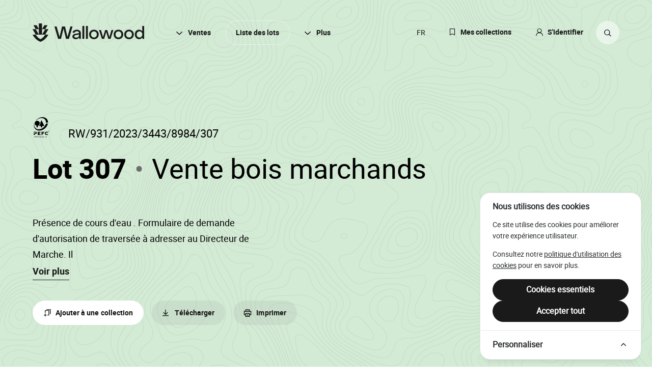

--- FILE ---
content_type: text/html; charset=UTF-8
request_url: https://wallowood.be/fr/ventes/2023/09/8984/3443/307
body_size: 12789
content:
<!DOCTYPE html>
<html lang="fr">
<head>
    <meta charset="UTF-8">
    <title>Lot 307 • Vente bois marchands</title>
    <meta name="viewport" content="width=device-width, initial-scale=1, minimum-scale=1">
    <meta name="csrf-token" content="UhtYAsoFiPeezro5aUoyjP5KyOUHe7kppA5ryZU8">

    <!-- META -->
            <meta property="description" content="Découvrez le contenu et les détails pratiques du lot 307 de la Vente bois marchands.">
            <meta property="og:description" content="Découvrez le contenu et les détails pratiques du lot 307 de la Vente bois marchands.">
            <meta property="og:image" content="https://wallowood.be/img/social.png">
            <meta property="og:locale" content="fr">
            <meta property="og:site_name" content="Wallowood">
            <meta property="og:title" content="Lot 307 • Vente bois marchands">
            <meta property="og:type" content="website">
            <meta property="og:url" content="https://wallowood.be/fiche-dun-lot">
            <meta property="twitter:card" content="summary_large_image">
            <meta property="twitter:creator" content="@ExampleHandle">
            <meta property="twitter:description" content="Découvrez le contenu et les détails pratiques du lot 307 de la Vente bois marchands.">
            <meta property="twitter:image" content="https://wallowood.be/img/social.png">
            <meta property="twitter:title" content="Lot 307 • Vente bois marchands">
    
     <!-- FAVICON -->
    <link rel="apple-touch-icon" sizes="114x114" href="/apple-touch-icon.png">
    <link rel="icon" type="image/png" sizes="32x32" href="/favicon-32x32.png">
    <link rel="icon" type="image/png" sizes="16x16" href="/favicon-16x16.png">
    <link rel="manifest" href="/site.webmanifest">
    <link rel="mask-icon" href="/safari-pinned-tab.svg" color="#5bbad5">
    <meta name="msapplication-TileColor" content="#da532c">
    <meta name="theme-color" content="#ffffff">

    <!-- LOCALES -->
        <link rel="alternate" hreflang="de" href="https://wallowood.be/de/verkaufe/2023/09/8984/3443/307" />
        <link rel="alternate" hreflang="fr" href="https://wallowood.be/fr/ventes/2023/09/8984/3443/307" />
    
    <!-- ASSETS -->
    <link rel="preload" as="style" href="https://wallowood.be/build/assets/app-DQdgOmtu.css" /><link rel="modulepreload" href="https://wallowood.be/build/assets/app-BcD7XqXs.js" /><link rel="stylesheet" href="https://wallowood.be/build/assets/app-DQdgOmtu.css" /><script type="module" src="https://wallowood.be/build/assets/app-BcD7XqXs.js"></script>
    <!-- ANALYTICS -->
            <!-- Cookie Consent --><script src="https://wallowood.be/cookie-consent/script?id=2e323b709ee0ca0cb7fa18f5a6d80428" defer></script>    
</head>
<body class="layout">
    <a href="#content" class="sro">Passer au contenu de la page</a>
    <a href="#menu" class="sro">Passer à la navigation principale</a>

        <header class="header header--green header--lot">
    <div class="wrapper">
        <div class="header__container">
            <div class="header__left">
                <div class="header__header">
                    <h1 class="header__subtitle">
                        Lot 307<!--
                     --><span class="sro"> (RW/931/2023/3443/8984/307) - </span><!--
                     --><span class="header__extra">Vente bois marchands</span><!--
                     --><span class="sro"> • Wallowood</span>
                    </h1>
                    <div class="header__infos">
                                                    <div class="header__fig">
                                <svg width="35" height="40" version="1.1" id="Calque_1" xmlns="http://www.w3.org/2000/svg" xmlns:xlink="http://www.w3.org/1999/xlink" x="0" y="0" viewBox="0 0 79 103.2" xml:space="preserve"><path d="M4.2 103v-6.4h2.4c.4 0 .8 0 1 .1.3.1.6.2.8.3.2.1.4.4.5.6.1.3.2.6.2.9 0 .6-.2 1-.5 1.4-.3.4-1 .6-1.9.6H5.1v2.6h-.9v-.1zm.9-3.3h1.7c.5 0 .9-.1 1.2-.3.2-.2.4-.5.4-.9 0-.3-.1-.5-.2-.7-.1-.2-.3-.3-.5-.4-.1 0-.4-.1-.8-.1H5.1v2.4zm5.1 3.3v-6.4h4.7v.8h-3.8v2h3.6v.8h-3.6v2.2h4v.8h-4.9v-.2zm6.1 0v-6.4h4.3v.8h-3.5v2h3v.8h-3v2.9h-.8v-.1zm10-2.2l.8.2c-.2.7-.5 1.2-1 1.6-.5.4-1 .5-1.7.5s-1.2-.1-1.7-.4-.8-.7-1-1.2c-.2-.5-.3-1.1-.3-1.7 0-.7.1-1.3.4-1.8.3-.5.6-.9 1.1-1.1.5-.3 1-.4 1.6-.4.6 0 1.2.2 1.6.5.4.3.8.8.9 1.4l-.8.2c-.1-.5-.4-.8-.6-1-.3-.2-.6-.3-1.1-.3-.5 0-.9.1-1.2.4-.3.2-.6.6-.7 1-.1.4-.2.8-.2 1.2 0 .6.1 1 .2 1.5.2.4.4.7.8.9.3.2.7.3 1.1.3.5 0 .9-.1 1.2-.4.3-.5.5-.9.6-1.4zm1.2 2.3l1.9-6.7h.6l-1.9 6.7h-.6zm2.9-3.2c0-.8.1-1.4.2-1.8s.4-.8.7-1.1c.3-.2.7-.4 1.2-.4.4 0 .7.1.9.2.3.1.5.3.6.6.2.3.3.6.4 1 .1.4.2.9.2 1.5 0 .8-.1 1.4-.2 1.8-.2.5-.4.8-.7 1.1-.3.3-.7.4-1.2.4-.6 0-1.1-.2-1.5-.7-.4-.6-.6-1.4-.6-2.6zm.8 0c0 1.1.1 1.8.4 2.1.2.3.6.5.9.5.4 0 .7-.2.9-.5.2-.4.4-1.1.4-2.1 0-1.1-.1-1.8-.4-2.1-.2-.4-.6-.5-.9-.5-.4 0-.7.2-.9.5-.3.3-.4 1-.4 2.1zm4.3-2.5v-.8h4.2v.6c-.4.4-.8 1-1.2 1.8-.4.7-.7 1.5-.9 2.2-.2.5-.3 1.1-.3 1.8h-.8c0-.5.1-1.1.3-1.8.2-.7.5-1.4.8-2.1.4-.7.7-1.2 1.1-1.7h-3.2zm4.8 3.7v-.8h2.4v.8h-2.4zm7.3 1.2v.8h-4.3c0-.2 0-.4.1-.5.1-.3.3-.6.5-.9.2-.3.6-.6 1-1 .7-.6 1.2-1 1.4-1.4.2-.3.4-.7.4-1 0-.3-.1-.6-.3-.8-.2-.2-.5-.3-.9-.3s-.7.1-.9.3c-.2.2-.3.5-.3 1l-.8-.1c.1-.6.3-1.1.6-1.4.4-.3.9-.5 1.5-.5s1.1.2 1.5.5c.4.3.5.8.5 1.3 0 .3-.1.5-.2.8-.1.2-.3.5-.5.8-.2.3-.6.6-1.2 1.1-.5.4-.8.7-.9.8-.1.1-.2.3-.3.4h3.1v.1zm3.8.7h-.8v-5c-.2.2-.4.4-.8.6-.3.2-.6.3-.8.4v-.8c.4-.2.8-.4 1.2-.7.3-.3.6-.6.7-.9h.5v6.4zm1.9-1.9v-.8h2.4v.8h-2.4zm6.1 1.9h-.8v-5c-.2.2-.4.4-.8.6-.3.2-.6.3-.8.4v-.8c.4-.2.8-.4 1.2-.7.3-.3.6-.6.7-.9h.5v6.4zm1.6.1l1.9-6.7h.6l-1.9 6.7H61zm5.9-.1h-.8v-5c-.2.2-.4.4-.8.6-.3.2-.6.3-.8.4v-.8c.4-.2.8-.4 1.2-.7.3-.3.6-.6.7-.9h.5v6.4zM9.1 74H0v3.8h8.9c1.9 0 2.5.8 2.5 1.9 0 1.1-.6 1.9-2.5 1.9H0v8.6h4.4v-4.7h4.7c4 0 6.6-2.5 6.6-5.8.1-3.2-2.6-5.7-6.6-5.7zM20 90.2h14.6v-3.8H24.4v-2.6h6.9V80h-6.9v-2.2h10.2V74H20v16.2zM39.4 90.2h4.4v-6.4h6.9V80h-6.9v-2.2H54V74H39.4v16.2zM65.7 77.5c1.5 0 2.8.6 3.8 1.6l3.5-2.5c-2-2-4.6-3-7.3-3-5.3 0-9.6 3.7-9.6 8.4 0 4.8 4.3 8.4 9.6 8.4 2.7 0 5.3-.9 7.3-3l-3.6-2.3c-.9.9-2.2 1.4-3.7 1.4-2.6 0-5-2-5-4.6 0-2.4 2.4-4.4 5-4.4zM43.3 51.6v-7.4h10.5l-14-28.5-6.5 12.4c.2.9.3 1.8.3 2.8 0 5.7-3.2 10.6-7.9 13.2l-.2.1h10.9v7.4h6.9z"/><path d="M14.1 43.3v8.5h7v-8.4c5.5-1.4 9.6-6.4 9.6-12.3 0-7-5.8-12.7-12.9-12.7-7.1 0-12.9 5.7-12.9 12.7 0 5.8 3.9 10.6 9.2 12.2z"/><defs><path id="SVGID_1_" d="M0 0h79v103.2H0z"/></defs><clipPath id="SVGID_2_"><use xlink:href="#SVGID_1_" overflow="visible"/></clipPath><path class="st0" d="M10.7 17.3c.7-.4 1.4-.7 2.2-.9 7-7.3 16.8-12 26.5-12 15.4 0 25.1 11.8 22.4 26.8l6.2-5.7 4.1 4.6c2.1-16.9-9.4-30-27.2-30C31.9 0 19 6.9 10.5 17.2v.1c.1.1.2 0 .2 0z"/><path class="st0" d="M28.3 68c19 0 38-14.8 42.9-33.3l-4-4.4-6.9 6.4c-5.3 14-20.1 24.9-34.8 24.9C10.3 61.6.6 50.1 3 35.4c-.3-.9-.5-1.9-.5-2.9 0 0 0-.1-.1-.1s-.1.1-.1.1c-.1.5-.3 1-.4 1.5-4.7 18.8 7.2 34 26.4 34z"/><path d="M72.5 70.5h2.7v.7h-.9v2.2h-.9v-2.2h-.9v-.7zM75.6 70.5h1.2l.4 1.8.5-1.8h1.2v2.9h-.8v-2.2l-.5 2.2h-.7l-.6-2.2v2.2h-.7v-2.9z"/></svg>
                            </div>
                                                <span class="header__label">RW/931/2023/3443/8984/307</span>
                    </div>
                </div>
                <div class="header__content">
                                        <div class="collapsable" data-more="Voir plus" data-less="Voir moins" data-max="84">
                        <div class="collapsable__content header__txt wysiwyg wysiwyg--mono">
                            <p>Présence de cours d'eau .  Formulaire de demande d'autorisation de traversée à adresser au Directeur de Marche.  Il</p>

                        </div>
                    </div>
                    

                    <div class="header__right">
                        <a href="#add-to-catalogue" class="btn btn--icon-text btn--secondary">
                    <span class="btn__icon" data-icon="add"></span>
            <span class="btn__label">Ajouter à une collection</span>
</a>

                        <div class="dropdown dropdown--transparent-dark">
    <button class="btn btn--icon-text btn--transparent-dark">
                    <span class="btn__icon" data-icon="download"></span>
            <span class="btn__label">Télécharger</span>
</button>
    <div class="dropdown__content">
                <div class="notice dropdown__notice">
    <div class="notice__content">
        <p><a href="https://wallowood.be/fr/creer-un-compte">Créez un compte</a> ou <a href="https://wallowood.be/fr/connexion">connectez-vous</a> pour accéder à toutes les fonctionnalités du site.</p>
    </div>
</div>                <ul class="dropdown__links">
                        <li class="dropdown__line">
                <a href="https://wallowood.be/fr/lot/pdf/7984" class="dropdown__link">Télécharger au format PDF</a>
            </li>
                        <li class="dropdown__line">
                <a href="https://wallowood.be/fr/lot/excel/7984" class="dropdown__link">Télécharger au format Excel</a>
            </li>
                        <li class="dropdown__line">
                <a href="https://wallowood.be/fr/lot/plat/7984" class="dropdown__link">Télécharger le fichier plat</a>
            </li>
                    </ul>
                <button class="dropdown__close"><span class="dropdown__label">Fermer</span></button>
    </div>
    <div class="dropdown__ground" aria-hidden="true"></div>
        <div class="dropdown__obscurator" aria-hidden="true"></div>
    </div>

                        <a href="#" class="btn btn--icon-text btn--transparent-dark header__print" data-file="/storage/lots/pdf/7984.pdf">
                    <span class="btn__icon" data-icon="print"></span>
            <span class="btn__label">Imprimer</span>
</a>


                    </div>

                </div>
            </div>
        </div>
    </div>
    <div class="stats">
    <h2 class="sro">Informations sur le lot</h2>
    <div class="wrapper">
        <div class="stats__content">
            <div class="stats__left">
                <h3 class="stats__title">Statistiques</h3>
                <div class="stats__lines">
                    <div class="stats__line">
                        <span class="stats__subtitle">Nombre d'arbres total</span>
                        <span class="stats__unit">857</span>
                        <span class="stats__unit">-</span>
                    </div>

                    <div class="stats__line">
                        <span class="stats__subtitle">Volume grumes</span>
                        <span class="stats__unit">188</span>
                        <span class="stats__unit">m³</span>
                    </div>
                    <div class="stats__line">
                        <span class="stats__subtitle">Volume houppiers</span>
                        <span class="stats__unit">7</span>
                        <span class="stats__unit">m³</span>
                    </div>
                    <div class="stats__line">
                        <span class="stats__subtitle">Volume total</span>
                        <span class="stats__unit">195</span>
                        <span class="stats__unit">m³</span>
                    </div>
                    <div class="stats__line">
                        <span class="stats__subtitle">Cube moyen</span>
                        <span class="stats__unit">219</span>
                        <span class="stats__unit">dm³</span>
                    </div>
                    <div class="stats__line">
                        <span class="stats__subtitle">Circonférence moyenne</span>
                        <span class="stats__unit">58</span>
                        <span class="stats__unit">cm</span>
                    </div>
                    <div class="stats__line">
                        <span class="stats__subtitle">Surface de coupe</span>
                        <span class="stats__unit">3,5</span>
                        <span class="stats__unit">ha</span>
                    </div>
                </div>
            </div>
            <div class="stats__right">
                <h3 class="stats__title">Informations pratiques</h3>
                <div class="stats__infos">
                    <div class="stats__info">
                        <div class="stats__line">
                            <span class="stats__subtitle">Contact</span>
                            <div class="stats__bloc">
                                <span class="stats__detail">
                                    DAINE Cedric,
                                    <a href="tel:0473/84.90.73">0473/84.90.73</a>
                                </span>
                            </div>
                        </div>
                        <div class="stats__line">
                            <span class="stats__subtitle">Triage</span>
                            <div class="stats__bloc">
                                <span class="stats__detail">Triage De Rendeux (Cantonnement de La Roche-En-Ardenne)</span>
                            </div>
                        </div>
                    </div>
                    <div class="stats__info">
                        <div class="stats__line">
                            <span class="stats__subtitle">Propriétaire</span>
                            <div class="stats__bloc">
                                <span class="stats__detail">Rendeux Cne</span>
                            </div>
                        </div>
                    </div>
                    <div class="stats__info">
                        <div class="stats__line">
                            <span class="stats__subtitle">Lieu(x)-dit(s)</span>
                                                        <div class="stats__bloc">
                                <div class="stats__detail collapsable" data-more="Voir tous les lieux-dits" data-less="Voir moins de lieux-dits" data-max="66">
                                    <ul class="collapsable__content">
                                                                                <li>NICHENY - cpe 11</li>
                                                                            </ul>
                                </div>
                            </div>
                                                    </div>
                    </div>
                    <div class="stats__info">
                        <div class="stats__line">
                            <span class="stats__subtitle">Compartiment/Parcelle</span>
                            <div class="stats__bloc">
                                                                <span class="stats__detail">463/10</span>
                                                            </div>
                        </div>
                    </div>
                    <div class="stats__info">
                        <div class="stats__line">
                            <span class="stats__subtitle">Vente</span>
                            <div class="stats__bloc">
                                <a href="https://wallowood.be/fr/ventes/2023/09/8984" class="stats__link" data-tooltip="https://wallowood.be/fr/lot/7984/sale">
                                    Vente bois marchands
                                    <br>
                                                                            Lundi 25 septembre 2023
                                                                    </a>
                            </div>
                        </div>
                        <div class="stats__line">
                            <span class="stats__subtitle">TVA</span>
                            <div class="stats__bloc">
                                                                <span class="stats__detail">2&nbsp;%</span>
                                                            </div>
                        </div>
                    </div>
                </div>
            </div>
        </div>
    </div>
</div>
    <nav class="nav nav--dark" id="menu">
    <div class="wrapper">
        <h2 class="sro">Navigation principale</h2>
        <div class="nav__container">
            <div class="nav__left">
                <figure class="nav__fig">
                    <a href="https://wallowood.be/fr" class="nav__home">
                        <img src="https://wallowood.be/img/logo-wallowood.svg" alt="Logo de Wallowood" class="nav__logo">
                        <svg xmlns="http://www.w3.org/2000/svg" viewBox="0 0 220 36" aria-hidden="true"><path d="M24.743 22.034h6.172C24.373 33.888 15.465 36 15.465 36S6.56 33.888.018 22.034h6.171L0 11.316h6.185l6.189 10.718H6.2c3.57 6.332 9.265 8.86 9.265 8.86s5.695-2.528 9.265-8.86h-6.173l6.189-10.718h6.185l-6.189 10.718zm18.27-15.922h4.195l5.73 20.228 4.845-20.228h5.833l4.843 20.228L74.19 6.112h4.196l-7.061 24.15h-5.697l-4.912-20.159-4.98 20.16h-5.697l-7.026-24.15zm54.8 24.15V5.09h3.718v25.174h-3.718zm6.924 0V5.09h3.718v25.174h-3.718zm18.624-3.393a5.365 5.365 0 002.03-2.15c.489-.92.733-1.96.733-3.12 0-1.16-.244-2.2-.733-3.121a5.368 5.368 0 00-2.03-2.15c-.864-.511-1.842-.767-2.934-.767-1.114 0-2.103.256-2.967.767a5.358 5.358 0 00-2.03 2.15c-.489.92-.733 1.961-.733 3.121s.244 2.2.733 3.12a5.355 5.355 0 002.03 2.15c.864.512 1.853.767 2.967.767 1.092 0 2.07-.255 2.934-.767zm-7.829 2.848a8.563 8.563 0 01-3.325-3.291c-.797-1.4-1.194-3.008-1.194-4.827 0-1.82.397-3.428 1.194-4.827a8.57 8.57 0 013.325-3.292c1.422-.795 3.053-1.194 4.895-1.194 1.82 0 3.44.399 4.861 1.194a8.698 8.698 0 013.343 3.292c.807 1.399 1.211 3.008 1.211 4.827 0 1.82-.404 3.428-1.21 4.827a8.692 8.692 0 01-3.344 3.291c-1.42.796-3.041 1.194-4.86 1.194-1.843 0-3.474-.398-4.896-1.194zm14.89-16.782h3.787l4.059 13.815 4.161-13.815h4.128l4.23 13.883 4.025-13.883h3.752l-5.492 17.328h-4.503l-4.093-13.508-3.957 13.508h-4.537l-5.56-17.328zm41.07 13.934a5.365 5.365 0 002.03-2.15c.488-.92.733-1.96.733-3.12 0-1.16-.245-2.2-.733-3.121a5.368 5.368 0 00-2.03-2.15c-.865-.511-1.842-.767-2.933-.767-1.115 0-2.104.256-2.968.767a5.358 5.358 0 00-2.03 2.15c-.49.92-.734 1.961-.734 3.121s.245 2.2.734 3.12a5.356 5.356 0 002.03 2.15c.864.512 1.853.767 2.968.767 1.09 0 2.068-.255 2.933-.767zm-7.829 2.848a8.56 8.56 0 01-3.325-3.291c-.797-1.4-1.194-3.008-1.194-4.827 0-1.82.397-3.428 1.194-4.827a8.566 8.566 0 013.325-3.292c1.421-.795 3.053-1.194 4.896-1.194 1.818 0 3.439.399 4.86 1.194a8.694 8.694 0 013.343 3.292c.807 1.399 1.211 3.008 1.211 4.827 0 1.82-.404 3.428-1.211 4.827a8.688 8.688 0 01-3.343 3.291c-1.421.796-3.042 1.194-4.86 1.194-1.843 0-3.475-.398-4.896-1.194zm28.568-2.848a5.365 5.365 0 002.03-2.15c.488-.92.733-1.96.733-3.12 0-1.16-.245-2.2-.733-3.121a5.368 5.368 0 00-2.03-2.15c-.865-.511-1.842-.767-2.934-.767-1.114 0-2.103.256-2.967.767a5.359 5.359 0 00-2.03 2.15c-.49.92-.733 1.961-.733 3.121s.244 2.2.733 3.12a5.356 5.356 0 002.03 2.15c.864.512 1.853.767 2.967.767 1.092 0 2.07-.255 2.934-.767zm-7.829 2.848a8.562 8.562 0 01-3.326-3.291c-.796-1.4-1.193-3.008-1.193-4.827 0-1.82.397-3.428 1.193-4.827a8.569 8.569 0 013.326-3.292c1.422-.795 3.053-1.194 4.895-1.194 1.82 0 3.44.399 4.86 1.194a8.692 8.692 0 013.344 3.292c.807 1.399 1.211 3.008 1.211 4.827 0 1.82-.404 3.428-1.211 4.827a8.686 8.686 0 01-3.343 3.291c-1.421.796-3.042 1.194-4.86 1.194-1.843 0-3.474-.398-4.896-1.194zm28.33-2.865c.84-.523 1.506-1.25 1.995-2.183.489-.933.734-1.956.734-3.07 0-1.114-.245-2.137-.734-3.07-.489-.932-1.155-1.66-1.996-2.183-.841-.523-1.796-.785-2.865-.785-1.046 0-1.99.262-2.83.785-.843.523-1.508 1.25-1.997 2.183-.489.933-.733 1.956-.733 3.07 0 1.137.244 2.166.733 3.087a5.524 5.524 0 002.013 2.166c.853.523 1.79.784 2.814.784 1.069 0 2.024-.26 2.865-.784zm-8 2.848c-1.284-.807-2.29-1.91-3.018-3.309-.728-1.398-1.092-2.995-1.092-4.792 0-1.796.364-3.394 1.092-4.793.727-1.398 1.727-2.501 3.001-3.309 1.274-.806 2.718-1.21 4.333-1.21 1.296 0 2.478.29 3.547.87 1.069.58 1.978 1.392 2.729 2.438V5.09h3.684v25.174h-3.138l-.478-2.729a7.718 7.718 0 01-2.729 2.49c-1.091.591-2.297.887-3.615.887-1.592 0-3.03-.404-4.316-1.21zM88.475 27.261c.807-.409 1.438-.972 1.893-1.688.455-.716.682-1.529.682-2.44v-1.09l-4.81.545c-1.523.183-2.643.523-3.36 1.023-.716.501-1.074 1.092-1.074 1.774 0 .75.37 1.353 1.108 1.808.74.455 1.677.683 2.815.683 1.023 0 1.938-.205 2.746-.615zm-7.146 2.968c-1.001-.455-1.786-1.08-2.354-1.876-.569-.796-.853-1.706-.853-2.729 0-.978.273-1.86.819-2.644.545-.784 1.381-1.443 2.507-1.978 1.126-.534 2.518-.892 4.179-1.075l3.99-.443c.455-.045.819-.193 1.092-.443.273-.25.41-.58.41-.99 0-.477-.2-.92-.598-1.33-.398-.41-.926-.733-1.586-.972a6.165 6.165 0 00-2.115-.358c-.91 0-1.734.17-2.473.511-.739.342-1.325.78-1.756 1.314-.433.534-.683 1.097-.75 1.688l-3.378-1.228c.114-.932.557-1.813 1.33-2.644.773-.83 1.774-1.495 3.002-1.995 1.228-.5 2.593-.75 4.094-.75 1.523 0 2.882.273 4.076.818 1.194.546 2.12 1.308 2.78 2.286.66.978.99 2.08.99 3.308v11.564h-3.14l-.478-2.729c-.41.66-.96 1.399-1.585 1.876a7.077 7.077 0 01-2.166 1.109 8.59 8.59 0 01-2.627.392c-1.273 0-2.41-.227-3.41-.682zM6.189 11.316l-4.564-7.9h6.186l4.563 7.9H6.188zm6.185 10.718V0h6.184v22.034h-6.184zm12.37-10.718h-6.186l4.563-7.9h6.185l-4.563 7.9z"/></svg>
                    </a>
                </figure>
                
            </div>
            <div class="nav__responsive">
                <a href="#search" class="btn btn--empty btn--icon nav__btn nav__search">
                <span class="btn__icon" data-icon="search"></span>
                <span class="btn__label">Rechercher sur le site</span>
</a>
                <a href="#" class="nav__burger">
                    <span class="nav__lines"></span>
                </a>
            </div>
            <div class="nav__right">
                <span class="nav__txt nav__txt--responsive">Toutes les ventes de bois des forêts publiques</span>
                <div class="nav__links">
                    <div class="dropdown dropdown--outline">
    <button title="Calendrier, résultats &amp; analyses" class="btn btn--icon-text btn--outline">
                    <span class="btn__icon" data-icon="down"></span>
            <span class="btn__label">Ventes</span>
</button>
    <div class="dropdown__content">
                <ul class="dropdown__links">
                        <li class="dropdown__line">
                <a href="https://wallowood.be/fr/ventes" class="dropdown__link">Calendrier</a>
            </li>
                        <li class="dropdown__line">
                <a href="https://wallowood.be/fr/ventes/resultats-des-ventes" class="dropdown__link">Résultats des ventes</a>
            </li>
                        <li class="dropdown__line">
                <a href="https://wallowood.be/fr/ventes/analyses-du-marche" class="dropdown__link">Analyse du marché</a>
            </li>
                    </ul>
                <button class="dropdown__close"><span class="dropdown__label">Fermer</span></button>
    </div>
    <div class="dropdown__ground" aria-hidden="true"></div>
    </div>
                    <a href="https://wallowood.be/fr/lots" class="nav__link nav__link--current" title="Recherche et sauvegarde de lots">Liste des lots</a>
                    <div class="dropdown dropdown--outline">
    <button title="À propos, informations pratiques &amp; légales" class="btn btn--icon-text btn--outline">
                    <span class="btn__icon" data-icon="down"></span>
            <span class="btn__label">Plus</span>
</button>
    <div class="dropdown__content">
                <ul class="dropdown__links">
                        <li class="dropdown__line">
                <a href="https://wallowood.be/a-propos" class="dropdown__link">À propos</a>
            </li>
                        <li class="dropdown__line">
                <a href="https://wallowood.be/parc-a-grumes" class="dropdown__link">Parc à grumes</a>
            </li>
                        <li class="dropdown__line">
                <a href="https://wallowood.be/ressources-legales" class="dropdown__link">Ressources légales</a>
            </li>
                        <li class="dropdown__line">
                <a href="https://wallowood.be/mentions-legales" class="dropdown__link">Mentions légales</a>
            </li>
                    </ul>
                <button class="dropdown__close"><span class="dropdown__label">Fermer</span></button>
    </div>
    <div class="dropdown__ground" aria-hidden="true"></div>
    </div>
                </div>
                <div class="nav__details">
                    <a href="https://wallowood.be/fr/catalogues" data-icon="bookmark" class="nav__link nav__link--icon" title="Consultation et création de collections personnalisés">Mes collections</a>

                    
                                        <a href="https://wallowood.be/fr/connexion" data-icon="user" class="nav__link nav__link--icon" title="S&#039;identifier">S'identifier</a>

                    
                    <div class="lang">
    <span class="lang__back" aria-hidden="true"></span>
    <a href="#" class="lang__close"><span class="sro">Fermer</span></a>
    <div class="lang__container">
        <a href="#lang-switch" class="lang__lang" data-label="fr" title="Changer de langue (actuellement: Français)">
            <span class="sro">Changer de langue (actuellement: Français)</span>
        </a>
        <div class="lang__links" id="lang-switch">
                            <a rel="alternate" hreflang="de" href="https://wallowood.be/de/verkaufe/2023/09/8984/3443/307" class="lang__link" title="Deutsch">de</a>
                            <a rel="alternate" hreflang="fr" href="https://wallowood.be/fr/ventes/2023/09/8984/3443/307" class="lang__link" title="Français">fr</a>
                    </div>
    </div>
</div>
                    <a href="https://wallowood.be/fr/lots" title="Recherche avancée de lots" class="btn btn--empty btn--icon nav__btn nav__search" id="search-btn">
                <span class="btn__icon" data-icon="search"></span>
                <span class="btn__label">Rechercher sur le site</span>
</a>
                </div>
            </div>
        </div>
    </div>
</nav>
<div class="searcher" aria-hidden="true">
    <div class="searcher__content wrapper">
        <div class="searcher__header">
            <button class="searcher__close"><span class="sro">Fermer</span></button>
        </div>
        <div class="searcher__container" aria-live="polite"></div>
    </div>
</div>
</header>

    <div class="page" id="content">
        <section class="products">
    <h2 class="sro">Tableau d'informations pour le lot</h2>
    <div class="products__wrapper">
        <div class="products__container">
            <table class="table">
    <thead class="table__header">
        <tr class="table__head table__head--first">
            <th class="table__guide"
                scope="row"
            >Essence</th>
                            <th class="table__title"
                    scope="colgroup"
                    colspan="2"
                    abbr="Essence"
                    title="Essence"
                    id="species_0"
                >
                    <span class="table__ellipsis">Chêne</span>
                </th>
                            <th class="table__title"
                    scope="colgroup"
                    colspan="2"
                    abbr="Essence"
                    title="Essence"
                    id="species_1"
                >
                    <span class="table__ellipsis">Feuillus Divers</span>
                </th>
                            <th class="table__title"
                    scope="colgroup"
                    colspan="2"
                    abbr="Essence"
                    title="Essence"
                    id="species_2"
                >
                    <span class="table__ellipsis">Hêtre</span>
                </th>
                    </tr>
        <tr class="table__head">
            <th class="table__guide"
                scope="row"
            >Opération</th>
                            <th class="table__title"
                    scope="colgroup"
                    colspan="2"
                    headers="species_0"
                    abbr="Opération"
                    title="Opération"
                    id="operation_0"
                >
                    <span class="table__ellipsis">Amélioration</span>
                </th>
                            <th class="table__title"
                    scope="colgroup"
                    colspan="2"
                    headers="species_1"
                    abbr="Opération"
                    title="Opération"
                    id="operation_1"
                >
                    <span class="table__ellipsis">Amélioration</span>
                </th>
                            <th class="table__title"
                    scope="colgroup"
                    colspan="2"
                    headers="species_2"
                    abbr="Opération"
                    title="Opération"
                    id="operation_2"
                >
                    <span class="table__ellipsis">Amélioration</span>
                </th>
                    </tr>
        <tr class="table__head">
            <th class="table__guide"
                scope="row"
            >Qualité</th>
                            <th class="table__title"
                    scope="colgroup"
                    colspan="2"
                    headers="species_0"
                    abbr="Qualité"
                    title="Qualité"
                    id="quality_0"
                >
                    <span class="table__ellipsis">Chauffage</span>
                </th>
                            <th class="table__title"
                    scope="colgroup"
                    colspan="2"
                    headers="species_1"
                    abbr="Qualité"
                    title="Qualité"
                    id="quality_1"
                >
                    <span class="table__ellipsis">Chauffage</span>
                </th>
                            <th class="table__title"
                    scope="colgroup"
                    colspan="2"
                    headers="species_2"
                    abbr="Qualité"
                    title="Qualité"
                    id="quality_2"
                >
                    <span class="table__ellipsis">Chauffage</span>
                </th>
                    </tr>
        <tr class="table__head table__head--last">
            <th class="table__guide"
                scope="row"
            >Produit</th>
                            <th class="table__title"
                    scope="colgroup"
                    colspan="2"
                    headers="species_0"
                    abbr="Produit"
                    title="Produit"
                    id="type_0"
                >
                    <span class="table__ellipsis">Normal</span>
                </th>
                            <th class="table__title"
                    scope="colgroup"
                    colspan="2"
                    headers="species_1"
                    abbr="Produit"
                    title="Produit"
                    id="type_1"
                >
                    <span class="table__ellipsis">Normal</span>
                </th>
                            <th class="table__title"
                    scope="colgroup"
                    colspan="2"
                    headers="species_2"
                    abbr="Produit"
                    title="Produit"
                    id="type_2"
                >
                    <span class="table__ellipsis">Normal</span>
                </th>
                    </tr>
        <tr class="table__top">
            <th class="table__cell table__cell--header"
                scope="col"
                id="category"
            >Cat.(cm)</th>
                            <th class="table__cell table__cell--header table__cell--amount"
                    headers="species_0 operation_0 quality_0 type_0"
                    scope="col"
                    id="amount_0"
                >Nbre</th>
                <th class="table__cell table__cell--header table__cell--volume"
                    headers="species_0 operation_0 quality_0 type_0"
                    scope="col"
                    id="vol_0"
                >Vol.(m³)</th>
                            <th class="table__cell table__cell--header table__cell--amount"
                    headers="species_1 operation_1 quality_1 type_1"
                    scope="col"
                    id="amount_1"
                >Nbre</th>
                <th class="table__cell table__cell--header table__cell--volume"
                    headers="species_1 operation_1 quality_1 type_1"
                    scope="col"
                    id="vol_1"
                >Vol.(m³)</th>
                            <th class="table__cell table__cell--header table__cell--amount"
                    headers="species_2 operation_2 quality_2 type_2"
                    scope="col"
                    id="amount_2"
                >Nbre</th>
                <th class="table__cell table__cell--header table__cell--volume"
                    headers="species_2 operation_2 quality_2 type_2"
                    scope="col"
                    id="vol_2"
                >Vol.(m³)</th>
                    </tr>
    </thead>

    <tbody class="table__body">
            <tr class="table__row table__row--regular">
            <th class="table__cell table__cell--heading"
                scope="row"
                headers="category"
                id="regular_225"
            >25</th>
                            <td class="table__cell table__cell--amount"
                    headers="amount_0 regular_225 species_0 operation_0 quality_0 type_0"
                    
                >8</td>
                <td class="table__cell table__cell--volume table__cell--empty"
                    headers="vol_0 regular_225 species_0 operation_0 quality_0 type_0"
                    aria-hidden="true"
                >&nbsp;</td>
                            <td class="table__cell table__cell--amount"
                    headers="amount_1 regular_225 species_1 operation_1 quality_1 type_1"
                    
                >11</td>
                <td class="table__cell table__cell--volume table__cell--empty"
                    headers="vol_1 regular_225 species_1 operation_1 quality_1 type_1"
                    aria-hidden="true"
                >&nbsp;</td>
                            <td class="table__cell table__cell--amount"
                    headers="amount_2 regular_225 species_2 operation_2 quality_2 type_2"
                    
                >4</td>
                <td class="table__cell table__cell--volume table__cell--empty"
                    headers="vol_2 regular_225 species_2 operation_2 quality_2 type_2"
                    aria-hidden="true"
                >&nbsp;</td>
                    </tr>
            <tr class="table__row table__row--regular">
            <th class="table__cell table__cell--heading"
                scope="row"
                headers="category"
                id="regular_235"
            >35</th>
                            <td class="table__cell table__cell--amount"
                    headers="amount_0 regular_235 species_0 operation_0 quality_0 type_0"
                    
                >58</td>
                <td class="table__cell table__cell--volume table__cell--empty"
                    headers="vol_0 regular_235 species_0 operation_0 quality_0 type_0"
                    aria-hidden="true"
                >&nbsp;</td>
                            <td class="table__cell table__cell--amount"
                    headers="amount_1 regular_235 species_1 operation_1 quality_1 type_1"
                    
                >42</td>
                <td class="table__cell table__cell--volume table__cell--empty"
                    headers="vol_1 regular_235 species_1 operation_1 quality_1 type_1"
                    aria-hidden="true"
                >&nbsp;</td>
                            <td class="table__cell table__cell--amount"
                    headers="amount_2 regular_235 species_2 operation_2 quality_2 type_2"
                    
                >8</td>
                <td class="table__cell table__cell--volume table__cell--empty"
                    headers="vol_2 regular_235 species_2 operation_2 quality_2 type_2"
                    aria-hidden="true"
                >&nbsp;</td>
                    </tr>
            <tr class="table__row table__row--total">
            <th class="table__cell table__cell--heading"
                scope="row"
                headers="category"
                id="total_2"
            ></th>
                            <td class="table__cell table__cell--amount"
                    headers="amount_0 total_2 species_0 operation_0 quality_0 type_0"
                    
                ></td>
                <td class="table__cell table__cell--volume"
                    headers="vol_0 total_2 species_0 operation_0 quality_0 type_0"
                    
                >3,134</td>
                            <td class="table__cell table__cell--amount"
                    headers="amount_1 total_2 species_1 operation_1 quality_1 type_1"
                    
                ></td>
                <td class="table__cell table__cell--volume"
                    headers="vol_1 total_2 species_1 operation_1 quality_1 type_1"
                    
                >2,521</td>
                            <td class="table__cell table__cell--amount"
                    headers="amount_2 total_2 species_2 operation_2 quality_2 type_2"
                    
                ></td>
                <td class="table__cell table__cell--volume"
                    headers="vol_2 total_2 species_2 operation_2 quality_2 type_2"
                    
                >0,524</td>
                    </tr>
            <tr class="table__row table__row--regular">
            <th class="table__cell table__cell--heading"
                scope="row"
                headers="category"
                id="regular_345"
            >45</th>
                            <td class="table__cell table__cell--amount"
                    headers="amount_0 regular_345 species_0 operation_0 quality_0 type_0"
                    
                >92</td>
                <td class="table__cell table__cell--volume table__cell--empty"
                    headers="vol_0 regular_345 species_0 operation_0 quality_0 type_0"
                    aria-hidden="true"
                >&nbsp;</td>
                            <td class="table__cell table__cell--amount"
                    headers="amount_1 regular_345 species_1 operation_1 quality_1 type_1"
                    
                >78</td>
                <td class="table__cell table__cell--volume table__cell--empty"
                    headers="vol_1 regular_345 species_1 operation_1 quality_1 type_1"
                    aria-hidden="true"
                >&nbsp;</td>
                            <td class="table__cell table__cell--amount"
                    headers="amount_2 regular_345 species_2 operation_2 quality_2 type_2"
                    
                >18</td>
                <td class="table__cell table__cell--volume table__cell--empty"
                    headers="vol_2 regular_345 species_2 operation_2 quality_2 type_2"
                    aria-hidden="true"
                >&nbsp;</td>
                    </tr>
            <tr class="table__row table__row--regular">
            <th class="table__cell table__cell--heading"
                scope="row"
                headers="category"
                id="regular_355"
            >55</th>
                            <td class="table__cell table__cell--amount"
                    headers="amount_0 regular_355 species_0 operation_0 quality_0 type_0"
                    
                >100</td>
                <td class="table__cell table__cell--volume table__cell--empty"
                    headers="vol_0 regular_355 species_0 operation_0 quality_0 type_0"
                    aria-hidden="true"
                >&nbsp;</td>
                            <td class="table__cell table__cell--amount"
                    headers="amount_1 regular_355 species_1 operation_1 quality_1 type_1"
                    
                >82</td>
                <td class="table__cell table__cell--volume table__cell--empty"
                    headers="vol_1 regular_355 species_1 operation_1 quality_1 type_1"
                    aria-hidden="true"
                >&nbsp;</td>
                            <td class="table__cell table__cell--amount"
                    headers="amount_2 regular_355 species_2 operation_2 quality_2 type_2"
                    
                >5</td>
                <td class="table__cell table__cell--volume table__cell--empty"
                    headers="vol_2 regular_355 species_2 operation_2 quality_2 type_2"
                    aria-hidden="true"
                >&nbsp;</td>
                    </tr>
            <tr class="table__row table__row--total">
            <th class="table__cell table__cell--heading"
                scope="row"
                headers="category"
                id="total_3"
            ></th>
                            <td class="table__cell table__cell--amount"
                    headers="amount_0 total_3 species_0 operation_0 quality_0 type_0"
                    
                ></td>
                <td class="table__cell table__cell--volume"
                    headers="vol_0 total_3 species_0 operation_0 quality_0 type_0"
                    
                >24,548</td>
                            <td class="table__cell table__cell--amount"
                    headers="amount_1 total_3 species_1 operation_1 quality_1 type_1"
                    
                ></td>
                <td class="table__cell table__cell--volume"
                    headers="vol_1 total_3 species_1 operation_1 quality_1 type_1"
                    
                >21,072</td>
                            <td class="table__cell table__cell--amount"
                    headers="amount_2 total_3 species_2 operation_2 quality_2 type_2"
                    
                ></td>
                <td class="table__cell table__cell--volume"
                    headers="vol_2 total_3 species_2 operation_2 quality_2 type_2"
                    
                >2,649</td>
                    </tr>
            <tr class="table__row table__row--regular">
            <th class="table__cell table__cell--heading"
                scope="row"
                headers="category"
                id="regular_465"
            >65</th>
                            <td class="table__cell table__cell--amount"
                    headers="amount_0 regular_465 species_0 operation_0 quality_0 type_0"
                    
                >97</td>
                <td class="table__cell table__cell--volume table__cell--empty"
                    headers="vol_0 regular_465 species_0 operation_0 quality_0 type_0"
                    aria-hidden="true"
                >&nbsp;</td>
                            <td class="table__cell table__cell--amount"
                    headers="amount_1 regular_465 species_1 operation_1 quality_1 type_1"
                    
                >59</td>
                <td class="table__cell table__cell--volume table__cell--empty"
                    headers="vol_1 regular_465 species_1 operation_1 quality_1 type_1"
                    aria-hidden="true"
                >&nbsp;</td>
                            <td class="table__cell table__cell--amount"
                    headers="amount_2 regular_465 species_2 operation_2 quality_2 type_2"
                    
                >6</td>
                <td class="table__cell table__cell--volume table__cell--empty"
                    headers="vol_2 regular_465 species_2 operation_2 quality_2 type_2"
                    aria-hidden="true"
                >&nbsp;</td>
                    </tr>
            <tr class="table__row table__row--total">
            <th class="table__cell table__cell--heading"
                scope="row"
                headers="category"
                id="total_4"
            ></th>
                            <td class="table__cell table__cell--amount"
                    headers="amount_0 total_4 species_0 operation_0 quality_0 type_0"
                    
                ></td>
                <td class="table__cell table__cell--volume"
                    headers="vol_0 total_4 species_0 operation_0 quality_0 type_0"
                    
                >22,213</td>
                            <td class="table__cell table__cell--amount"
                    headers="amount_1 total_4 species_1 operation_1 quality_1 type_1"
                    
                ></td>
                <td class="table__cell table__cell--volume"
                    headers="vol_1 total_4 species_1 operation_1 quality_1 type_1"
                    
                >13,511</td>
                            <td class="table__cell table__cell--amount"
                    headers="amount_2 total_4 species_2 operation_2 quality_2 type_2"
                    
                ></td>
                <td class="table__cell table__cell--volume"
                    headers="vol_2 total_4 species_2 operation_2 quality_2 type_2"
                    
                >1,374</td>
                    </tr>
            <tr class="table__row table__row--regular">
            <th class="table__cell table__cell--heading"
                scope="row"
                headers="category"
                id="regular_575"
            >75</th>
                            <td class="table__cell table__cell--amount"
                    headers="amount_0 regular_575 species_0 operation_0 quality_0 type_0"
                    
                >60</td>
                <td class="table__cell table__cell--volume table__cell--empty"
                    headers="vol_0 regular_575 species_0 operation_0 quality_0 type_0"
                    aria-hidden="true"
                >&nbsp;</td>
                            <td class="table__cell table__cell--amount"
                    headers="amount_1 regular_575 species_1 operation_1 quality_1 type_1"
                    
                >33</td>
                <td class="table__cell table__cell--volume table__cell--empty"
                    headers="vol_1 regular_575 species_1 operation_1 quality_1 type_1"
                    aria-hidden="true"
                >&nbsp;</td>
                            <td class="table__cell table__cell--amount"
                    headers="amount_2 regular_575 species_2 operation_2 quality_2 type_2"
                    
                >8</td>
                <td class="table__cell table__cell--volume table__cell--empty"
                    headers="vol_2 regular_575 species_2 operation_2 quality_2 type_2"
                    aria-hidden="true"
                >&nbsp;</td>
                    </tr>
            <tr class="table__row table__row--regular">
            <th class="table__cell table__cell--heading"
                scope="row"
                headers="category"
                id="regular_585"
            >85</th>
                            <td class="table__cell table__cell--amount"
                    headers="amount_0 regular_585 species_0 operation_0 quality_0 type_0"
                    
                >21</td>
                <td class="table__cell table__cell--volume table__cell--empty"
                    headers="vol_0 regular_585 species_0 operation_0 quality_0 type_0"
                    aria-hidden="true"
                >&nbsp;</td>
                            <td class="table__cell table__cell--amount"
                    headers="amount_1 regular_585 species_1 operation_1 quality_1 type_1"
                    
                >6</td>
                <td class="table__cell table__cell--volume table__cell--empty"
                    headers="vol_1 regular_585 species_1 operation_1 quality_1 type_1"
                    aria-hidden="true"
                >&nbsp;</td>
                            <td class="table__cell table__cell--amount"
                    headers="amount_2 regular_585 species_2 operation_2 quality_2 type_2"
                    
                >6</td>
                <td class="table__cell table__cell--volume table__cell--empty"
                    headers="vol_2 regular_585 species_2 operation_2 quality_2 type_2"
                    aria-hidden="true"
                >&nbsp;</td>
                    </tr>
            <tr class="table__row table__row--regular">
            <th class="table__cell table__cell--heading"
                scope="row"
                headers="category"
                id="regular_595"
            >95</th>
                            <td class="table__cell table__cell--amount"
                    headers="amount_0 regular_595 species_0 operation_0 quality_0 type_0"
                    
                >18</td>
                <td class="table__cell table__cell--volume table__cell--empty"
                    headers="vol_0 regular_595 species_0 operation_0 quality_0 type_0"
                    aria-hidden="true"
                >&nbsp;</td>
                            <td class="table__cell table__cell--amount"
                    headers="amount_1 regular_595 species_1 operation_1 quality_1 type_1"
                    
                >5</td>
                <td class="table__cell table__cell--volume table__cell--empty"
                    headers="vol_1 regular_595 species_1 operation_1 quality_1 type_1"
                    aria-hidden="true"
                >&nbsp;</td>
                            <td class="table__cell table__cell--amount"
                    headers="amount_2 regular_595 species_2 operation_2 quality_2 type_2"
                    
                >6</td>
                <td class="table__cell table__cell--volume table__cell--empty"
                    headers="vol_2 regular_595 species_2 operation_2 quality_2 type_2"
                    aria-hidden="true"
                >&nbsp;</td>
                    </tr>
            <tr class="table__row table__row--total">
            <th class="table__cell table__cell--heading"
                scope="row"
                headers="category"
                id="total_5"
            ></th>
                            <td class="table__cell table__cell--amount"
                    headers="amount_0 total_5 species_0 operation_0 quality_0 type_0"
                    
                ></td>
                <td class="table__cell table__cell--volume"
                    headers="vol_0 total_5 species_0 operation_0 quality_0 type_0"
                    
                >40,137</td>
                            <td class="table__cell table__cell--amount"
                    headers="amount_1 total_5 species_1 operation_1 quality_1 type_1"
                    
                ></td>
                <td class="table__cell table__cell--volume"
                    headers="vol_1 total_5 species_1 operation_1 quality_1 type_1"
                    
                >17,317</td>
                            <td class="table__cell table__cell--amount"
                    headers="amount_2 total_5 species_2 operation_2 quality_2 type_2"
                    
                ></td>
                <td class="table__cell table__cell--volume"
                    headers="vol_2 total_5 species_2 operation_2 quality_2 type_2"
                    
                >9,424</td>
                    </tr>
            <tr class="table__row table__row--regular">
            <th class="table__cell table__cell--heading"
                scope="row"
                headers="category"
                id="regular_6105"
            >105</th>
                            <td class="table__cell table__cell--amount"
                    headers="amount_0 regular_6105 species_0 operation_0 quality_0 type_0"
                    
                >8</td>
                <td class="table__cell table__cell--volume table__cell--empty"
                    headers="vol_0 regular_6105 species_0 operation_0 quality_0 type_0"
                    aria-hidden="true"
                >&nbsp;</td>
                            <td class="table__cell table__cell--amount"
                    headers="amount_1 regular_6105 species_1 operation_1 quality_1 type_1"
                    
                >2</td>
                <td class="table__cell table__cell--volume table__cell--empty"
                    headers="vol_1 regular_6105 species_1 operation_1 quality_1 type_1"
                    aria-hidden="true"
                >&nbsp;</td>
                            <td class="table__cell table__cell--amount"
                    headers="amount_2 regular_6105 species_2 operation_2 quality_2 type_2"
                    
                >2</td>
                <td class="table__cell table__cell--volume table__cell--empty"
                    headers="vol_2 regular_6105 species_2 operation_2 quality_2 type_2"
                    aria-hidden="true"
                >&nbsp;</td>
                    </tr>
            <tr class="table__row table__row--regular">
            <th class="table__cell table__cell--heading"
                scope="row"
                headers="category"
                id="regular_6115"
            >115</th>
                            <td class="table__cell table__cell--amount"
                    headers="amount_0 regular_6115 species_0 operation_0 quality_0 type_0"
                    
                >3</td>
                <td class="table__cell table__cell--volume table__cell--empty"
                    headers="vol_0 regular_6115 species_0 operation_0 quality_0 type_0"
                    aria-hidden="true"
                >&nbsp;</td>
                            <td class="table__cell table__cell--amount table__cell--empty"
                    headers="amount_1 regular_6115 species_1 operation_1 quality_1 type_1"
                    aria-hidden="true"
                >-</td>
                <td class="table__cell table__cell--volume table__cell--empty"
                    headers="vol_1 regular_6115 species_1 operation_1 quality_1 type_1"
                    aria-hidden="true"
                >&nbsp;</td>
                            <td class="table__cell table__cell--amount"
                    headers="amount_2 regular_6115 species_2 operation_2 quality_2 type_2"
                    
                >2</td>
                <td class="table__cell table__cell--volume table__cell--empty"
                    headers="vol_2 regular_6115 species_2 operation_2 quality_2 type_2"
                    aria-hidden="true"
                >&nbsp;</td>
                    </tr>
            <tr class="table__row table__row--total">
            <th class="table__cell table__cell--heading"
                scope="row"
                headers="category"
                id="total_6"
            ></th>
                            <td class="table__cell table__cell--amount"
                    headers="amount_0 total_6 species_0 operation_0 quality_0 type_0"
                    
                ></td>
                <td class="table__cell table__cell--volume"
                    headers="vol_0 total_6 species_0 operation_0 quality_0 type_0"
                    
                >9,497</td>
                            <td class="table__cell table__cell--amount"
                    headers="amount_1 total_6 species_1 operation_1 quality_1 type_1"
                    
                ></td>
                <td class="table__cell table__cell--volume"
                    headers="vol_1 total_6 species_1 operation_1 quality_1 type_1"
                    
                >1,678</td>
                            <td class="table__cell table__cell--amount"
                    headers="amount_2 total_6 species_2 operation_2 quality_2 type_2"
                    
                ></td>
                <td class="table__cell table__cell--volume"
                    headers="vol_2 total_6 species_2 operation_2 quality_2 type_2"
                    
                >3,852</td>
                    </tr>
            <tr class="table__row table__row--regular">
            <th class="table__cell table__cell--heading"
                scope="row"
                headers="category"
                id="regular_7125"
            >125</th>
                            <td class="table__cell table__cell--amount"
                    headers="amount_0 regular_7125 species_0 operation_0 quality_0 type_0"
                    
                >2</td>
                <td class="table__cell table__cell--volume table__cell--empty"
                    headers="vol_0 regular_7125 species_0 operation_0 quality_0 type_0"
                    aria-hidden="true"
                >&nbsp;</td>
                            <td class="table__cell table__cell--amount table__cell--empty"
                    headers="amount_1 regular_7125 species_1 operation_1 quality_1 type_1"
                    aria-hidden="true"
                >-</td>
                <td class="table__cell table__cell--volume table__cell--empty"
                    headers="vol_1 regular_7125 species_1 operation_1 quality_1 type_1"
                    aria-hidden="true"
                >&nbsp;</td>
                            <td class="table__cell table__cell--amount"
                    headers="amount_2 regular_7125 species_2 operation_2 quality_2 type_2"
                    
                >2</td>
                <td class="table__cell table__cell--volume table__cell--empty"
                    headers="vol_2 regular_7125 species_2 operation_2 quality_2 type_2"
                    aria-hidden="true"
                >&nbsp;</td>
                    </tr>
            <tr class="table__row table__row--regular">
            <th class="table__cell table__cell--heading"
                scope="row"
                headers="category"
                id="regular_7135"
            >135</th>
                            <td class="table__cell table__cell--amount"
                    headers="amount_0 regular_7135 species_0 operation_0 quality_0 type_0"
                    
                >1</td>
                <td class="table__cell table__cell--volume table__cell--empty"
                    headers="vol_0 regular_7135 species_0 operation_0 quality_0 type_0"
                    aria-hidden="true"
                >&nbsp;</td>
                            <td class="table__cell table__cell--amount table__cell--empty"
                    headers="amount_1 regular_7135 species_1 operation_1 quality_1 type_1"
                    aria-hidden="true"
                >-</td>
                <td class="table__cell table__cell--volume table__cell--empty"
                    headers="vol_1 regular_7135 species_1 operation_1 quality_1 type_1"
                    aria-hidden="true"
                >&nbsp;</td>
                            <td class="table__cell table__cell--amount"
                    headers="amount_2 regular_7135 species_2 operation_2 quality_2 type_2"
                    
                >2</td>
                <td class="table__cell table__cell--volume table__cell--empty"
                    headers="vol_2 regular_7135 species_2 operation_2 quality_2 type_2"
                    aria-hidden="true"
                >&nbsp;</td>
                    </tr>
            <tr class="table__row table__row--total">
            <th class="table__cell table__cell--heading"
                scope="row"
                headers="category"
                id="total_7"
            ></th>
                            <td class="table__cell table__cell--amount"
                    headers="amount_0 total_7 species_0 operation_0 quality_0 type_0"
                    
                ></td>
                <td class="table__cell table__cell--volume"
                    headers="vol_0 total_7 species_0 operation_0 quality_0 type_0"
                    
                >4,175</td>
                            <td class="table__cell table__cell--amount table__cell--empty"
                    headers="amount_1 total_7 species_1 operation_1 quality_1 type_1"
                    aria-hidden="true"
                ></td>
                <td class="table__cell table__cell--volume table__cell--empty"
                    headers="vol_1 total_7 species_1 operation_1 quality_1 type_1"
                    aria-hidden="true"
                >&nbsp;</td>
                            <td class="table__cell table__cell--amount"
                    headers="amount_2 total_7 species_2 operation_2 quality_2 type_2"
                    
                ></td>
                <td class="table__cell table__cell--volume"
                    headers="vol_2 total_7 species_2 operation_2 quality_2 type_2"
                    
                >6,026</td>
                    </tr>
            <tr class="table__row table__row--regular">
            <th class="table__cell table__cell--heading"
                scope="row"
                headers="category"
                id="regular_8155"
            >155</th>
                            <td class="table__cell table__cell--amount table__cell--empty"
                    headers="amount_0 regular_8155 species_0 operation_0 quality_0 type_0"
                    aria-hidden="true"
                >-</td>
                <td class="table__cell table__cell--volume table__cell--empty"
                    headers="vol_0 regular_8155 species_0 operation_0 quality_0 type_0"
                    aria-hidden="true"
                >&nbsp;</td>
                            <td class="table__cell table__cell--amount table__cell--empty"
                    headers="amount_1 regular_8155 species_1 operation_1 quality_1 type_1"
                    aria-hidden="true"
                >-</td>
                <td class="table__cell table__cell--volume table__cell--empty"
                    headers="vol_1 regular_8155 species_1 operation_1 quality_1 type_1"
                    aria-hidden="true"
                >&nbsp;</td>
                            <td class="table__cell table__cell--amount"
                    headers="amount_2 regular_8155 species_2 operation_2 quality_2 type_2"
                    
                >1</td>
                <td class="table__cell table__cell--volume table__cell--empty"
                    headers="vol_2 regular_8155 species_2 operation_2 quality_2 type_2"
                    aria-hidden="true"
                >&nbsp;</td>
                    </tr>
            <tr class="table__row table__row--regular">
            <th class="table__cell table__cell--heading"
                scope="row"
                headers="category"
                id="regular_8165"
            >165</th>
                            <td class="table__cell table__cell--amount table__cell--empty"
                    headers="amount_0 regular_8165 species_0 operation_0 quality_0 type_0"
                    aria-hidden="true"
                >-</td>
                <td class="table__cell table__cell--volume table__cell--empty"
                    headers="vol_0 regular_8165 species_0 operation_0 quality_0 type_0"
                    aria-hidden="true"
                >&nbsp;</td>
                            <td class="table__cell table__cell--amount table__cell--empty"
                    headers="amount_1 regular_8165 species_1 operation_1 quality_1 type_1"
                    aria-hidden="true"
                >-</td>
                <td class="table__cell table__cell--volume table__cell--empty"
                    headers="vol_1 regular_8165 species_1 operation_1 quality_1 type_1"
                    aria-hidden="true"
                >&nbsp;</td>
                            <td class="table__cell table__cell--amount"
                    headers="amount_2 regular_8165 species_2 operation_2 quality_2 type_2"
                    
                >1</td>
                <td class="table__cell table__cell--volume table__cell--empty"
                    headers="vol_2 regular_8165 species_2 operation_2 quality_2 type_2"
                    aria-hidden="true"
                >&nbsp;</td>
                    </tr>
            <tr class="table__row table__row--total">
            <th class="table__cell table__cell--heading"
                scope="row"
                headers="category"
                id="total_8"
            ></th>
                            <td class="table__cell table__cell--amount table__cell--empty"
                    headers="amount_0 total_8 species_0 operation_0 quality_0 type_0"
                    aria-hidden="true"
                ></td>
                <td class="table__cell table__cell--volume table__cell--empty"
                    headers="vol_0 total_8 species_0 operation_0 quality_0 type_0"
                    aria-hidden="true"
                >&nbsp;</td>
                            <td class="table__cell table__cell--amount table__cell--empty"
                    headers="amount_1 total_8 species_1 operation_1 quality_1 type_1"
                    aria-hidden="true"
                ></td>
                <td class="table__cell table__cell--volume table__cell--empty"
                    headers="vol_1 total_8 species_1 operation_1 quality_1 type_1"
                    aria-hidden="true"
                >&nbsp;</td>
                            <td class="table__cell table__cell--amount"
                    headers="amount_2 total_8 species_2 operation_2 quality_2 type_2"
                    
                ></td>
                <td class="table__cell table__cell--volume"
                    headers="vol_2 total_8 species_2 operation_2 quality_2 type_2"
                    
                >4,421</td>
                    </tr>
        </tbody>

    <tfoot class="table__footer">
        <tr class="table__row table__row--main-total">
            <th class="table__cell table__cell--heading"
                scope="row"
                id="total_simple"
            >Total grumes</th>
                            <td class="table__cell table__cell--amount"
                    headers="amount_0 total_simple species_0 operation_0 quality_0 type_0"
                    
                >468</td>
                <td class="table__cell table__cell--volume"
                    headers="vol_0 total_simple species_0 operation_0 quality_0 type_0"
                    
                >103,704</td>
                            <td class="table__cell table__cell--amount"
                    headers="amount_1 total_simple species_1 operation_1 quality_1 type_1"
                    
                >318</td>
                <td class="table__cell table__cell--volume"
                    headers="vol_1 total_simple species_1 operation_1 quality_1 type_1"
                    
                >56,099</td>
                            <td class="table__cell table__cell--amount"
                    headers="amount_2 total_simple species_2 operation_2 quality_2 type_2"
                    
                >71</td>
                <td class="table__cell table__cell--volume"
                    headers="vol_2 total_simple species_2 operation_2 quality_2 type_2"
                    
                >28,270</td>
                    </tr>
        <tr class="table__row table__row--end table__row--sub-total">
            <th class="table__cell table__cell--heading"
                scope="row"
                id="total_residue"
            >Houppiers/Taillis</th>
                            <td class="table__cell table__cell--amount table__cell--empty"
                    headers="amount_0 total_residue species_0 operation_0 quality_0 type_0"
                    aria-hidden="true"
                >-</td>
                <td class="table__cell table__cell--volume"
                    headers="vol_0 total_residue species_0 operation_0 quality_0 type_0"
                    
                >2,000</td>
                            <td class="table__cell table__cell--amount table__cell--empty"
                    headers="amount_1 total_residue species_1 operation_1 quality_1 type_1"
                    aria-hidden="true"
                >-</td>
                <td class="table__cell table__cell--volume table__cell--empty"
                    headers="vol_1 total_residue species_1 operation_1 quality_1 type_1"
                    aria-hidden="true"
                >&nbsp;</td>
                            <td class="table__cell table__cell--amount table__cell--empty"
                    headers="amount_2 total_residue species_2 operation_2 quality_2 type_2"
                    aria-hidden="true"
                >-</td>
                <td class="table__cell table__cell--volume"
                    headers="vol_2 total_residue species_2 operation_2 quality_2 type_2"
                    
                >5,000</td>
                    </tr>
    </tfoot>
</table>        </div>
    </div>
</section>            </div>
    <footer class="footer">
    <h2 class="sro">Navigation secondaire</h2>
    <div class="wrapper">
        <div class="footer__container">
            <div class="footer__content footer__content--left">
                <figure class="footer__fig">
                    <img src="https://wallowood.be/img/logo-wallonie.svg" alt="Logo avec le soutien de la wallonie" class="footer__img">
                </figure>
                <div class="footer__infos">
                    <p class="footer__info footer__info--address">Rue de la Plaine, 9 6900 Marche-en-Famenne</p>
                    <a href="/cdn-cgi/l/email-protection#137a7d757c53757a7f7a766176717c7a6064727f7f7c7d7a763d7176" class="footer__info"><span class="__cf_email__" data-cfemail="61080f070e2107080d08041304030e081216000d0d0e0f08044f0304">[email&#160;protected]</span></a>
                </div>
            </div>
            <div class="footer__content footer__content--right">
                <div class="footer__links">
                    <a href="https://wallowood.be/fr/ventes" class="footer__link">Calendrier des ventes</a>
                    <a href="https://wallowood.be/fr/ventes/resultats-des-ventes" class="footer__link">Résultats des ventes</a>
                    <a href="https://wallowood.be/fr/ventes/analyses-du-marche" class="footer__link">Analyse du marché</a>
                    <a href="https://wallowood.be/fr/lots" class="footer__link">Liste des lots</a>
                    <a href="https://wallowood.be/fr/catalogues" class="footer__link">Collections</a>
                                            <a href="https://wallowood.be/a-propos" class="footer__link">À propos</a>
                                            <a href="https://wallowood.be/parc-a-grumes" class="footer__link">Parc à grumes</a>
                                            <a href="https://wallowood.be/ressources-legales" class="footer__link">Ressources légales</a>
                                            <a href="https://wallowood.be/mentions-legales" class="footer__link">Mentions légales</a>
                                        <a href="https://www.filiereboiswallonie.be/" target="_blank" class="footer__link">Filière Bois Wallonie</a>
                </div>
            </div>
        </div>
    </div>
    <div class="footer__end">
        <div class="footer__detail wrapper">
            <p class="footer__wallowood">
                Wallowood, toutes les ventes de bois des forêts publiques            </p>
            <a href="https://whitecube.be" class="footer__logo" target="_blank"><img src="https://wallowood.be/img/whitecube.svg" alt="Logo Whitecube" class="footer__whitecube"></a>
        </div>
    </div>
</footer>

    <div class="interactive">
        <div class="popover">
    <div class="popover__inner">
        <div class="popover__header">
            <a href="#" class="popover__close">
                <span class="sro">Fermer le panneau</span>
            </a>
            <span class="popover__title"></span>
        </div>
        <div class="popover__body"></div>
    </div>
    <div class="popover__obscurator" aria-hidden="true"></div>
</div>
        <template id="tooltip">
            <div class="tooltip tooltip--loading" aria-hidden="true">
            <a href="#" class="btn btn--loading">
            <span class="btn__points">
            <span class="btn__point" aria-hidde="true"></span>
            <span class="btn__point" aria-hidde="true"></span>
            <span class="btn__point" aria-hidde="true"></span>
            <span class="sro">Chargement</span>
        </span>
                    <span class="btn__label"></span>
</a>
    </div>
        </template>
    </div>

    <div class="modals">
            <div id="add-to-catalogue" class="modal modal--catalogue" aria-hidden="true">
    <div class="modal__inner">
        <div class="modal__header">
            <h2 class="modal__title">Ajouter à la collection</h2>
            <a class="modal__close" data-modal-close><span class="sro">general.close</span></a>
            <span class="modal__number"></span>
        </div>
        <div class="notice">
    <div class="notice__content">
        <p><a href="https://wallowood.be/fr/creer-un-compte">Créez un compte</a> ou <a href="https://wallowood.be/fr/connexion">connectez-vous</a> pour créées et sauvegarder vos collections.</p>
    </div>
</div>
<div class="modal__content modal__content--catalogue">
    </div>
    </div>
    <div class="modal__obscurator" data-modal-close></div>
</div>
    <div id="create-catalogue" class="modal" aria-hidden="true">
    <div class="modal__inner">
        <div class="modal__header">
            <h2 class="modal__title">Créer une collection</h2>
            <a class="modal__close" data-modal-close><span class="sro">general.close</span></a>
            <span class="modal__number"></span>
        </div>
        <div class="notice">
    <div class="notice__content">
        <p><a href="https://wallowood.be/fr/creer-un-compte">Créez un compte</a> ou <a href="https://wallowood.be/fr/connexion">connectez-vous</a> pour créées et sauvegarder vos collections.</p>
    </div>
</div>
<form action="https://wallowood.be/fr/routes.catalogues.list" method="post" class="modal__form">
    <input type="hidden" name="_token" value="UhtYAsoFiPeezro5aUoyjP5KyOUHe7kppA5ryZU8" autocomplete="off">
    <input type="hidden" name="lots" value="[7984]">

    <div class="modal__first">
        <div>
            <label for="name" class="modal__label">Nom de la collection</label>
            <input type="text" name="name" id="name" class="modal__input" placeholder="Exemple : Résineux de qualité">
                    </div>

        <div>
            <label for="notes" class="modal__label">Remarque</label>
            <textarea id="notes" name="notes" class="modal__area" placeholder="Écrivez quelque chose..."></textarea>
                    </div>
    </div>
    <div class="modal__cta">
        <button class="btn btn--button btn--primary btn--small">
                    <span class="btn__label">Créer la collection</span>
</button>
    </div>
</form>
    </div>
    <div class="modal__obscurator" data-modal-close></div>
</div>
                                    <div id="forgot-password" class="modal" aria-hidden="true">
    <div class="modal__inner">
        <div class="modal__header">
            <h2 class="modal__title">Mot de passe oublié</h2>
            <a class="modal__close" data-modal-close><span class="sro">general.close</span></a>
            <span class="modal__number"></span>
        </div>
        <form action="https://wallowood.be/password/email" method="post" class="modal__form">
    <input type="hidden" name="_token" value="UhtYAsoFiPeezro5aUoyjP5KyOUHe7kppA5ryZU8" autocomplete="off">    <div class="modal__first">
        <div>
            <label for="email" class="modal__label">Adresse email</label>
            <input type="text" name="email" id="email" value="" class="modal__input" placeholder="john@doe.be">
                    </div>
    </div>
    <div class="modal__cta">
        <button class="btn btn--button btn--primary btn--small">
                    <span class="btn__label">Réinitialiser mon mot de passe</span>
</button>
    </div>
</form>
    </div>
    <div class="modal__obscurator" data-modal-close></div>
</div>
            </div>
    <aside id="cookies-policy" class="cookies cookies--no-js" data-text="{&quot;more&quot;:&quot;Plus d&#039;informations&quot;,&quot;less&quot;:&quot;Moins d&#039;informations&quot;}">
    <div class="cookies__alert">
        <div class="cookies__container">
            <div class="cookies__wrapper">
                <h2 class="cookies__title">Nous utilisons des cookies</h2>
                <div class="cookies__intro">
                    <p>Ce site utilise des cookies pour améliorer votre expérience utilisateur.</p>
                    <p>Consultez notre <a href="/mentions-legales">politique d'utilisation des cookies</a> pour en savoir plus.</p>
                </div>
                <div class="cookies__actions">
                    <form action="https://wallowood.be/cookie-consent/accept-essentials" method="post" data-cookie-action="accept.essentials" class="cookiesBtn cookiesBtn--essentials">
    <input type="hidden" name="_token" value="UhtYAsoFiPeezro5aUoyjP5KyOUHe7kppA5ryZU8" autocomplete="off">    <button type="submit" class="cookiesBtn__link">
        <span class="cookiesBtn__label">Cookies essentiels</span>
    </button>
</form>
                    <form action="https://wallowood.be/cookie-consent/accept-all" method="post" data-cookie-action="accept.all" class="cookiesBtn cookiesBtn--accept">
    <input type="hidden" name="_token" value="UhtYAsoFiPeezro5aUoyjP5KyOUHe7kppA5ryZU8" autocomplete="off">    <button type="submit" class="cookiesBtn__link">
        <span class="cookiesBtn__label">Accepter tout</span>
    </button>
</form>
                </div>
            </div>
        </div>
            <a href="#cookies-policy-customize" class="cookies__btn cookies__btn--customize">
                <span>Personnaliser</span>
                <svg width="20" height="20" viewBox="0 0 20 20" fill="none" xmlns="http://www.w3.org/2000/svg" aria-hidden="true">
                    <path d="M14.7559 11.9782C15.0814 11.6527 15.0814 11.1251 14.7559 10.7996L10.5893 6.63297C10.433 6.47669 10.221 6.3889 10 6.38889C9.77899 6.38889 9.56703 6.47669 9.41075 6.63297L5.24408 10.7996C4.91864 11.1251 4.91864 11.6527 5.24408 11.9782C5.56951 12.3036 6.09715 12.3036 6.42259 11.9782L10 8.40074L13.5774 11.9782C13.9028 12.3036 14.4305 12.3036 14.7559 11.9782Z" fill="#2C2E30"/>
                </svg>
            </a>
        <div class="cookies__expandable cookies__expandable--custom" id="cookies-policy-customize">
            <form action="https://wallowood.be/cookie-consent/configure" method="post" class="cookies__customize">
                <input type="hidden" name="_token" value="UhtYAsoFiPeezro5aUoyjP5KyOUHe7kppA5ryZU8" autocomplete="off">                <div class="cookies__sections">
                                        <div class="cookies__section">
                        <label for="cookies-policy-check-essentials" class="cookies__category">
                                                            <input type="hidden" name="categories[]" value="essentials" />
                                <input type="checkbox" name="categories[]" value="essentials" id="cookies-policy-check-essentials" checked="checked" disabled="disabled" />
                                                        <span class="cookies__box">
                                <strong class="cookies__label">Cookies de fonctionnement</strong>
                            </span>
                                                            <p class="cookies__info">Nous devons utiliser certains cookies pour pouvoir faire fonctionner certaines pages web. C&#039;est la raison pour laquelle ils ne nécessitent pas votre consentement.</p>
                                                    </label>

                        <div class="cookies__expandable" id="cookies-policy-essentials">
                            <ul class="cookies__definitions">
                                                                <li class="cookies__cookie">
                                    <p class="cookies__name">wallowood_cookie_consent</p>
                                    <p class="cookies__duration">1 an 1 mois 1 jour</p>
                                                                            <p class="cookies__description">Stockage des préférences de consentement aux cookies de l&#039;utilisateur.</p>
                                                                    </li>
                                                                <li class="cookies__cookie">
                                    <p class="cookies__name">wallowood_session</p>
                                    <p class="cookies__duration">2 heures</p>
                                                                            <p class="cookies__description">Identification de la session de navigation de l&#039;utilisateur.</p>
                                                                    </li>
                                                                <li class="cookies__cookie">
                                    <p class="cookies__name">XSRF-TOKEN</p>
                                    <p class="cookies__duration">2 heures</p>
                                                                            <p class="cookies__description">Protection de l&#039;utilisateur et notre site contre les attaques d&#039;usurpation d&#039;identité lors des requêtes.</p>
                                                                    </li>
                                                            </ul>
                        </div>
                        <a href="#cookies-policy-essentials" class="cookies__details">Plus d'informations</a>
                    </div>
                                        <div class="cookies__section">
                        <label for="cookies-policy-check-analytics" class="cookies__category">
                                                            <input type="checkbox" name="categories[]" value="analytics" id="cookies-policy-check-analytics" />
                                                        <span class="cookies__box">
                                <strong class="cookies__label">Cookies analytiques</strong>
                            </span>
                                                            <p class="cookies__info">Nous utilisons ces cookies uniquement à des fins de recherche interne sur la manière dont nous pouvons améliorer le service que nous offrons à tous nos utilisateurs. Ces cookies permettent d&#039;évaluer la manière dont vous interagissez avec notre site web.</p>
                                                    </label>

                        <div class="cookies__expandable" id="cookies-policy-analytics">
                            <ul class="cookies__definitions">
                                                                <li class="cookies__cookie">
                                    <p class="cookies__name">_ga</p>
                                    <p class="cookies__duration">2 ans 2 mois 2 jours</p>
                                                                            <p class="cookies__description">Cookie principal utilisé par Google Analytics, permettant de distinguer un visiteur d&#039;un autre.</p>
                                                                    </li>
                                                                <li class="cookies__cookie">
                                    <p class="cookies__name">_ga_UA-22977883-36</p>
                                    <p class="cookies__duration">2 ans 2 mois 2 jours</p>
                                                                            <p class="cookies__description">Utilisé par Google Analytics pour conserver l&#039;état de la session.</p>
                                                                    </li>
                                                                <li class="cookies__cookie">
                                    <p class="cookies__name">_gid</p>
                                    <p class="cookies__duration">1 jour</p>
                                                                            <p class="cookies__description">Utilisé par Google Analytics pour identifier un visiteur.</p>
                                                                    </li>
                                                                <li class="cookies__cookie">
                                    <p class="cookies__name">_gat</p>
                                    <p class="cookies__duration">1 minute</p>
                                                                            <p class="cookies__description">Utilisé par Google Analytics pour limiter le taux de demande.</p>
                                                                    </li>
                                                            </ul>
                        </div>
                        <a href="#cookies-policy-analytics" class="cookies__details">Plus d'informations</a>
                    </div>
                                    </div>
                <div class="cookies__save">
                    <button type="submit" class="cookiesBtn__link">Enregistrer</button>
                </div>
            </form>
        </div>
    </div>
</aside>



<script data-cfasync="false" src="/cdn-cgi/scripts/5c5dd728/cloudflare-static/email-decode.min.js"></script><script data-cookie-consent>
    (()=>{var e,t={148:()=>{var e=document.querySelector("#cookies-policy"),t=document.querySelector(".cookiereset");if(t&&t.addEventListener("submit",(function(e){return function(e){if(e.preventDefault(),document.querySelector("#cookies-policy"))return;window.LaravelCookieConsent.reset()}(e)})),e){var o=e.querySelector(".cookies__btn--customize"),n=e.querySelectorAll(".cookies__details"),i=e.querySelector(".cookiesBtn--accept"),r=e.querySelector(".cookiesBtn--essentials"),s=e.querySelector(".cookies__customize"),c=JSON.parse(e.getAttribute("data-text"));e.removeAttribute("data-text"),e.classList.remove("cookies--no-js"),e.classList.add("cookies--closing"),setTimeout((function(){e.classList.remove("cookies--closing")}),310);for(var u=0;u<n.length;u++)n[u].addEventListener("click",(function(e){return a(e,e.target,!1)}));o.addEventListener("click",(function(e){return a(e,o)})),i.addEventListener("submit",(function(e){return function(e){e.preventDefault(),window.LaravelCookieConsent.acceptAll(),l()}(e)})),r.addEventListener("submit",(function(e){return function(e){e.preventDefault(),window.LaravelCookieConsent.acceptEssentials(),l()}(e)})),s.addEventListener("submit",(function(e){return function(e){e.preventDefault(),window.LaravelCookieConsent.configure(new FormData(e.target)),l()}(e)})),window.addEventListener("resize",(function(t){window.innerHeight<=e.offsetHeight?e.querySelector(".cookies__sections").style.maxHeight="50vh":e.querySelector(".cookies__sections").removeAttribute("style")}))}function a(t,o){var n=!(arguments.length>2&&void 0!==arguments[2])||arguments[2];t.preventDefault(),t.target.blur();var i=e.querySelector(o.getAttribute("href")),r=i.firstElementChild.offsetHeight,s=i.classList.contains("cookies__expandable--open");i.setAttribute("style","height:"+(s?r:0)+"px"),function(e,t,o){if(e)return;o.target.textContent=t?c.more:c.less}(n,s,t),setTimeout((function(){i.classList.toggle("cookies__expandable--open"),i.setAttribute("style","height:"+(s?0:r)+"px"),setTimeout((function(){i.removeAttribute("style")}),310)}),10),function(t,o){if(!t)return;var n=e.querySelector(".cookies__container"),i=n.firstElementChild.offsetHeight;n.setAttribute("style","height:"+(o?0:i)+"px"),setTimeout(function(e){return function(){e.classList.toggle("cookies--show"),n.classList.toggle("cookies__container--hide"),n.setAttribute("style","height:"+(o?i:0)+"px"),setTimeout((function(){n.removeAttribute("style")}),320)}}(e),10)}(n,s)}function l(){e.classList.add("cookies--closing"),setTimeout(function(e){return function(){e.parentNode.querySelectorAll("[data-cookie-consent]").forEach((function(e){e.parentNode.removeChild(e)})),e.parentNode.removeChild(e)}}(e),210)}},985:()=>{}},o={};function n(e){var i=o[e];if(void 0!==i)return i.exports;var r=o[e]={exports:{}};return t[e](r,r.exports,n),r.exports}n.m=t,e=[],n.O=(t,o,i,r)=>{if(!o){var s=1/0;for(l=0;l<e.length;l++){for(var[o,i,r]=e[l],c=!0,u=0;u<o.length;u++)(!1&r||s>=r)&&Object.keys(n.O).every((e=>n.O[e](o[u])))?o.splice(u--,1):(c=!1,r<s&&(s=r));if(c){e.splice(l--,1);var a=i();void 0!==a&&(t=a)}}return t}r=r||0;for(var l=e.length;l>0&&e[l-1][2]>r;l--)e[l]=e[l-1];e[l]=[o,i,r]},n.o=(e,t)=>Object.prototype.hasOwnProperty.call(e,t),(()=>{var e={879:0,314:0};n.O.j=t=>0===e[t];var t=(t,o)=>{var i,r,[s,c,u]=o,a=0;if(s.some((t=>0!==e[t]))){for(i in c)n.o(c,i)&&(n.m[i]=c[i]);if(u)var l=u(n)}for(t&&t(o);a<s.length;a++)r=s[a],n.o(e,r)&&e[r]&&e[r][0](),e[r]=0;return n.O(l)},o=self.webpackChunklaravel_cookie_consent=self.webpackChunklaravel_cookie_consent||[];o.forEach(t.bind(null,0)),o.push=t.bind(null,o.push.bind(o))})(),n.O(void 0,[314],(()=>n(148)));var i=n.O(void 0,[314],(()=>n(985)));i=n.O(i)})();
</script>
<script defer src="https://static.cloudflareinsights.com/beacon.min.js/vcd15cbe7772f49c399c6a5babf22c1241717689176015" integrity="sha512-ZpsOmlRQV6y907TI0dKBHq9Md29nnaEIPlkf84rnaERnq6zvWvPUqr2ft8M1aS28oN72PdrCzSjY4U6VaAw1EQ==" data-cf-beacon='{"version":"2024.11.0","token":"1f4edcb1fad84c2498aaa965341f4f43","r":1,"server_timing":{"name":{"cfCacheStatus":true,"cfEdge":true,"cfExtPri":true,"cfL4":true,"cfOrigin":true,"cfSpeedBrain":true},"location_startswith":null}}' crossorigin="anonymous"></script>
</body>
</html>


--- FILE ---
content_type: text/css
request_url: https://wallowood.be/build/assets/app-DQdgOmtu.css
body_size: 21426
content:
@charset "UTF-8";html,body,div,span,applet,object,iframe,h1,h2,h3,h4,h5,h6,p,blockquote,pre,a,abbr,acronym,address,big,cite,code,del,dfn,em,img,ins,kbd,q,s,samp,small,strike,strong,sub,sup,tt,var,b,u,i,center,dl,dt,dd,ol,ul,li,fieldset,form,label,legend,table,caption,tbody,tfoot,thead,tr,th,td,article,aside,canvas,details,embed,figure,figcaption,footer,header,hgroup,menu,nav,output,ruby,section,summary,time,mark,audio,video{margin:0;padding:0;border:0;font-size:100%;font:inherit;vertical-align:baseline}article,aside,details,figcaption,figure,footer,header,hgroup,menu,nav,section{display:block}body{line-height:1}ol,ul{list-style:none}blockquote,q{quotes:none}blockquote:before,blockquote:after,q:before,q:after{content:"";content:none}table{border-collapse:collapse;border-spacing:0}a{text-decoration:none}*{box-sizing:border-box}html,body{max-width:100vw}body{font-size:16px;-webkit-font-smoothing:antialiased;-moz-osx-font-smoothing:grayscale;overflow-x:hidden;overflow-y:scroll;font-family:heeboregular,Helvetica,Arial,sans-serif;font-weight:400;font-style:normal;min-height:100vh;display:flex;flex-direction:column}.layout{position:relative}.layout:before{content:"";display:block;position:absolute;top:0;right:0;bottom:0;left:0;background-color:#1a1a1a;opacity:0;z-index:9;visibility:hidden;transition:opacity .3s 0ms cubic-bezier(.25,.46,.45,.94),visibility .3s .1s cubic-bezier(.25,.46,.45,.94)}.layout--scrollblock{overflow:hidden}.layout--scrollblock .layout__container{overflow-y:scroll}.layout--background:before{opacity:.3;visibility:visible;transition:opacity .3s cubic-bezier(.25,.46,.45,.94),visibility .3s cubic-bezier(.25,.46,.45,.94)}.layout--obscurator:before{opacity:.9;visibility:visible;transition:opacity .3s cubic-bezier(.25,.46,.45,.94),visibility .3s cubic-bezier(.25,.46,.45,.94)}.wrapper{width:75rem;max-width:90%;margin:0 auto;position:relative}.f-layout--grey{background-color:#f2f2f2;padding:6.25em 0}.sro,.item.item--archived.item--lot .btn,.btn--icon .btn__label,.btn--loading .btn__label{position:absolute;overflow:hidden;clip:rect(0 0 0 0);height:1px;width:1px;margin:-1px;padding:0;border:0}.page{flex:1;position:relative}.page__sidenav{position:absolute;top:0;left:0;right:0;bottom:0}*:focus{outline:none}.wysiwyg{font-family:heeboregular,Helvetica,Arial,sans-serif;font-weight:400;font-style:normal;font-size:1.25em;line-height:1.5em}.wysiwyg.wysiwyg--light{color:#fff}.wysiwyg *+p,.wysiwyg *+img,.wysiwyg *+table,.wysiwyg *+ul,.wysiwyg *+ol,.wysiwyg *+blockquote,.wysiwyg *+h1,.wysiwyg *+h2,.wysiwyg *+h3,.wysiwyg *+h4,.wysiwyg *+h5,.wysiwyg *+h6{margin-top:1.5em}.wysiwyg p+ol,.wysiwyg p+ul,.wysiwyg p~p{margin-top:1.5em}.wysiwyg h3+ul{margin-top:0}.wysiwyg h2+p{margin-top:0}.wysiwyg h1,.wysiwyg h2,.wysiwyg h3,.wysiwyg h4,.wysiwyg h5,.wysiwyg h6{font-family:heeboregular,Helvetica,Arial,sans-serif;font-weight:400;font-style:normal}.wysiwyg h1{font-size:2.5em;line-height:1.375em}.wysiwyg h2{font-size:2em;margin-bottom:1em;line-height:1.25em}.wysiwyg h3{font-size:1.75em;margin-bottom:.7142857143em;line-height:.8571428571em}.wysiwyg h4,.wysiwyg h5,.wysiwyg h6{font-family:heebobold,Helvetica,Arial,sans-serif;font-weight:700;font-style:normal;font-size:1.25em;line-height:1.1em}.wysiwyg em,.wysiwyg strong{font-family:heebobold,Helvetica,Arial,sans-serif;font-weight:700;font-style:normal}.wysiwyg a{color:#ce4a16;border-bottom:1px solid #CE4A16;transition:color .2s cubic-bezier(.25,.46,.45,.94),border .2s cubic-bezier(.25,.46,.45,.94)}.wysiwyg a:hover,.wysiwyg a:focus{color:#a84018;border-bottom:1px solid #A84018}.wysiwyg.wysiwyg--mono a{color:#353434;border-bottom:1px solid #353434}.wysiwyg.wysiwyg--mono a:hover,.wysiwyg.wysiwyg--mono a:focus{color:#ce4a16;border-bottom:1px solid #CE4A16}.wysiwyg.wysiwyg--light a{color:#fff;border-bottom:1px solid #FFFFFF}.wysiwyg.wysiwyg--light a:hover,.wysiwyg.wysiwyg--light a:focus{color:#f17829;border-bottom:1px solid #F17829}.wysiwyg ol li,.wysiwyg ul li{padding:0 0 0 1em;position:relative;margin-bottom:1em}.wysiwyg ol li:before,.wysiwyg ul li:before{content:"";display:block;position:absolute;left:0}.wysiwyg ol{list-style-type:none;counter-increment:section}.wysiwyg ol li{counter-increment:subsection}.wysiwyg ol li:before{content:counter(subsection) "."}.wysiwyg ul li:before{width:.25rem;height:.25rem;border-radius:100%;background-color:#ce4a16;top:.8125rem}.wysiwyg li:last-child{margin-bottom:0}.wysiwyg.wysiwyg--mono ul li:before{background-color:#353434}.wysiwyg.wysiwyg--light ul li:before{background-color:#fff}.wysiwyg blockquote{font-family:heeboregular,Helvetica,Arial,sans-serif;font-weight:400;font-style:normal;font-size:1.25em;line-height:1.8em;margin:.8em 0;position:relative}.wysiwyg img{max-width:100%;max-height:21.875em}.wysiwyg table{width:100%;margin-top:1.875em;border:.0625em solid #E7E6E3;font-size:.875em}.wysiwyg table thead{background-color:#353434;text-align:left}.wysiwyg table td,.wysiwyg table th{padding:1.2857142857em;border-left:.0625em solid #E7E6E3}.wysiwyg table td{font-size:.875em}.wysiwyg table th{color:#fff;text-align:left}.wysiwyg table strong{font-family:heebobold,Helvetica,Arial,sans-serif;font-weight:700;font-style:normal}.wysiwyg table tfoot{background-color:#f2f2f2}@media (max-width: 47.49em){.wysiwyg h1{font-size:2em;line-height:1.71875em}.wysiwyg h2{font-size:1.75em;margin-bottom:.5357142857em;line-height:1.4285714286em}.wysiwyg h3{font-size:1.375em;margin-bottom:.4545454545em;line-height:1.0909090909em}.wysiwyg h4,.wysiwyg h5,.wysiwyg h6{font-family:heebobold,Helvetica,Arial,sans-serif;font-weight:700;font-style:normal;font-size:1.125em;line-height:1.2222222222em}}.styleguide{padding:11.25em 0;background-color:#eae6c3}.styleguide__title{font-family:heebobold,Helvetica,Arial,sans-serif;font-weight:700;font-style:normal;text-transform:uppercase}.styleguide__container{padding:7.5em 0}.styleguide__subtitle{margin-bottom:1em}.styleguide__content{padding:4.375em 0;border-top:.0625em solid #C5C5C5;position:relative}.styleguide__line{margin-bottom:3.125em}.styleguide__guide{font-size:.875em;text-transform:uppercase;width:17.0555555556%;display:inline-block}.styleguide .item:last-child .item__container{border-bottom:.0625em solid #E7E6E3}.hero{padding-top:15.375rem;position:relative;background-color:#1b382e;overflow:hidden}.hero:before{display:block;content:"";background-image:url(/build/assets/pattern-qRI0TrNv.png);width:100%;height:100%;position:absolute;top:0;right:0;bottom:0;left:0;opacity:.2;z-index:0}.hero__art{position:absolute;top:0;right:0;bottom:0;left:0;z-index:0;margin:0 auto}.hero__art:after{display:block;content:"";background-image:url(/build/assets/hero-DvaGuRrd.jpg);background-repeat:no-repeat;background-size:cover;width:74.375rem;height:100%;position:absolute;right:-38.75rem;top:0;bottom:0;clip-path:polygon(85% 100%,35% 100%,0 50%,50% 50%,15% 0,65% 0,100% 50%,50% 50%)}.hero__container,.hero__search{color:#fff}.hero .nav{z-index:3}.hero__container{padding:0 0 8.125em}.hero__search{padding:8.125em 0 7.5em}.hero__content{width:57.3611111111%}.hero__title{font-family:heebobold,Helvetica,Arial,sans-serif;font-weight:700;font-style:normal;font-size:3.58125em;line-height:1.2006980803em;letter-spacing:.013125rem;margin-bottom:.4188481675em}.hero__txt{font-family:heeboregular,Helvetica,Arial,sans-serif;font-weight:400;font-style:normal;font-size:1.725em;line-height:1.4420289855em;margin-bottom:1.4492753623em;letter-spacing:-.03125rem;width:85.1331719128%}@media (max-width: 57.49em){.hero__content{width:82.9444444444%}}@media (max-width: 47.49em){.hero{padding-top:9.375rem}.hero__art{display:none}.hero__container{padding-bottom:0}.hero__search{padding:6.25em 0 7.5em}.hero__title{font-size:2.9875em;line-height:1.1987447699em}.hero__content,.hero__txt{width:auto}.hero__txt{font-size:1.4375em;line-height:1.4434782609em;margin-bottom:1.4434782609em}}@media (max-width: 39.99em){.hero__title{font-size:2.4875em;line-height:1.2010050251em}.hero__txt{font-size:1.2em;line-height:1.4375em;margin-bottom:1.4375em;letter-spacing:0}}@media (max-width: 29.99em){.hero__title{font-size:2.075em;line-height:1.1987951807em}}.btn{background-color:#e7e6e3;display:inline-block;position:relative;padding:.8125em 1.25em .6875rem;border:1px solid #E7E6E3;border-radius:30px;cursor:pointer;font:inherit;text-align:center;transition:background .2s cubic-bezier(.25,.46,.45,.94),border .2s cubic-bezier(.25,.46,.45,.94);z-index:3}.btn:hover,.btn:focus{background-color:#f9f9f9;border:1px solid #F9F9F9}.btn--button{font-size:1em;cursor:pointer;-webkit-appearance:none}.btn--primary{background-color:#ce4a16;border:1px solid #CE4A16}.btn--primary .btn__label{color:#fff}.btn--primary .btn__icon:before{color:#fff}.btn--primary .btn__point{background-color:#fff}.btn--primary:hover,.btn--primary:focus{background-color:#a84018;border:1px solid #F17829}.btn--secondary{background-color:#fff;border:1px solid #FFFFFF}.btn--secondary:hover,.btn--secondary:focus{background-color:#fff;border:1px solid #E7E6E3}.btn--secondary .btn__point{background-color:#1a1a1a}.btn--secondary .btn__icon:before{color:#1a1a1a}.btn--dark{background-color:#1a1a1a;border:1px solid #1A1A1A}.btn--dark .btn__label{color:#fff}.btn--dark .btn__icon:before{color:#fff}.btn--dark .btn__point{background-color:#fff}.btn--dark:hover,.btn--dark:focus{background-color:#1a1a1a80;border:1px solid rgba(26,26,26,.5)}.btn--transparent{background-color:#ffffff1a;border:1px solid rgba(255,255,255,0)}.btn--transparent .btn__label{color:#fff}.btn--transparent .btn__icon:before{color:#fff}.btn--transparent .btn__point{background-color:#fff}.btn--transparent:hover,.btn--transparent:focus{background-color:#ffffff4d;border:1px solid rgba(255,255,255,.1)}.btn--transparent-dark{background-color:#1a1a1a0d;border:1px solid rgba(26,26,26,0)}.btn--transparent-dark .btn__label{color:#1a1a1a}.btn--transparent-dark .btn__icon:before{color:#1a1a1a}.btn--transparent-dark .btn__point{background-color:#fff}.btn--transparent-dark:hover,.btn--transparent-dark:focus{background-color:#fff3;border:.0625em solid rgba(255,255,255,0)}.btn--outline{background-color:transparent;border:1px solid #1A1A1A;transition:border .3s cubic-bezier(.25,.46,.45,.94)}.btn--outline .btn__label{color:#fff}.btn--outline .btn__icon:before{color:#fff}.btn--outline:hover,.btn--outline:focus{background-color:transparent;border:1px solid rgba(26,26,26,.5)}.btn--success{background-color:#ce4a16;border:1px solid #CE4A16}.btn--success .btn__label{color:#fff}.btn--success .btn__icon:before{color:#fff}.btn--success:hover,.btn--success:focus{background-color:#f17829;border:1px solid #F17829}.btn--green-icon .btn__icon:before{color:#1b382e!important}.btn--error{background-color:#d31d1d;border:1px solid #d31d1d}.btn--error:hover,.btn--error:focus{background-color:#d31d1d1a;border:1px solid rgba(211,29,29,.1)}.btn--error:hover .btn__label,.btn--error:focus .btn__label{color:#d31d1d}.btn--error .btn__label{color:#fff;transition:color .3s cubic-bezier(.25,.46,.45,.94)}.btn--error .btn__timer{background-color:#ffffff1a}.btn--green{background-color:#3adc3a;border:1px solid #3ADC3A}.btn--green:hover,.btn--green:focus{background-color:#3adc3a1a;border:1px solid rgba(58,220,58,.1)}.btn--green:hover .btn__label,.btn--green:focus .btn__label{color:#3adc3a}.btn--green .btn__label{color:#fff;transition:color .3s cubic-bezier(.25,.46,.45,.94)}.btn--green .btn__timer{background-color:#ffffff1a}.btn--timer{position:relative;overflow:hidden}.btn--timer .btn__label{position:relative;z-index:2}.btn--disabled{opacity:.3;pointer-events:none}.btn--loading{padding:1.3125em 1.625em;border-radius:24px}.btn--icon{padding:0!important;text-align:left}.btn--icon .btn__icon:before{font-family:iconfont;font-weight:400;font-style:normal;font-variant:normal;text-transform:none;speak:none;line-height:1;-webkit-font-smoothing:antialiased;-moz-osx-font-smoothing:grayscale}.btn--icon .btn__icon[data-icon=add]:before{content:""}.btn--icon .btn__icon[data-icon=arrow-down]:before{content:""}.btn--icon .btn__icon[data-icon=arrow-left]:before{content:""}.btn--icon .btn__icon[data-icon=arrow-right]:before{content:""}.btn--icon .btn__icon[data-icon=arrow-top]:before{content:""}.btn--icon .btn__icon[data-icon=bookmark]:before{content:""}.btn--icon .btn__icon[data-icon=calendar]:before{content:""}.btn--icon .btn__icon[data-icon=create]:before{content:""}.btn--icon .btn__icon[data-icon=cross]:before{content:""}.btn--icon .btn__icon[data-icon=delete]:before{content:""}.btn--icon .btn__icon[data-icon=down]:before{content:""}.btn--icon .btn__icon[data-icon=download]:before{content:""}.btn--icon .btn__icon[data-icon=edit]:before{content:""}.btn--icon .btn__icon[data-icon=goto]:before{content:""}.btn--icon .btn__icon[data-icon=left]:before{content:""}.btn--icon .btn__icon[data-icon=list]:before{content:""}.btn--icon .btn__icon[data-icon=lock]:before{content:""}.btn--icon .btn__icon[data-icon=mail-check]:before{content:""}.btn--icon .btn__icon[data-icon=menu]:before{content:""}.btn--icon .btn__icon[data-icon=more]:before{content:""}.btn--icon .btn__icon[data-icon=notification]:before{content:""}.btn--icon .btn__icon[data-icon=print]:before{content:""}.btn--icon .btn__icon[data-icon=register]:before{content:""}.btn--icon .btn__icon[data-icon=repeat]:before{content:""}.btn--icon .btn__icon[data-icon=right]:before{content:""}.btn--icon .btn__icon[data-icon=search]:before{content:""}.btn--icon .btn__icon[data-icon=star-full]:before{content:""}.btn--icon .btn__icon[data-icon=star]:before{content:""}.btn--icon .btn__icon[data-icon=success]:before{content:""}.btn--icon .btn__icon[data-icon=top]:before{content:""}.btn--icon .btn__icon[data-icon=user]:before{content:""}.btn--icon-text{padding:.8125em 1.25em .6875rem 2.75rem}.btn--icon-text .btn__label{position:relative}.btn--icon-text .btn__icon{width:auto;height:auto}.btn--icon-text .btn__icon:before{font-family:iconfont;font-weight:400;font-style:normal;font-variant:normal;text-transform:none;speak:none;line-height:1;-webkit-font-smoothing:antialiased;-moz-osx-font-smoothing:grayscale}.btn--icon-text .btn__icon[data-icon=add]:before{content:""}.btn--icon-text .btn__icon[data-icon=arrow-down]:before{content:""}.btn--icon-text .btn__icon[data-icon=arrow-left]:before{content:""}.btn--icon-text .btn__icon[data-icon=arrow-right]:before{content:""}.btn--icon-text .btn__icon[data-icon=arrow-top]:before{content:""}.btn--icon-text .btn__icon[data-icon=bookmark]:before{content:""}.btn--icon-text .btn__icon[data-icon=calendar]:before{content:""}.btn--icon-text .btn__icon[data-icon=create]:before{content:""}.btn--icon-text .btn__icon[data-icon=cross]:before{content:""}.btn--icon-text .btn__icon[data-icon=delete]:before{content:""}.btn--icon-text .btn__icon[data-icon=down]:before{content:""}.btn--icon-text .btn__icon[data-icon=download]:before{content:""}.btn--icon-text .btn__icon[data-icon=edit]:before{content:""}.btn--icon-text .btn__icon[data-icon=goto]:before{content:""}.btn--icon-text .btn__icon[data-icon=left]:before{content:""}.btn--icon-text .btn__icon[data-icon=list]:before{content:""}.btn--icon-text .btn__icon[data-icon=lock]:before{content:""}.btn--icon-text .btn__icon[data-icon=mail-check]:before{content:""}.btn--icon-text .btn__icon[data-icon=menu]:before{content:""}.btn--icon-text .btn__icon[data-icon=more]:before{content:""}.btn--icon-text .btn__icon[data-icon=notification]:before{content:""}.btn--icon-text .btn__icon[data-icon=print]:before{content:""}.btn--icon-text .btn__icon[data-icon=register]:before{content:""}.btn--icon-text .btn__icon[data-icon=repeat]:before{content:""}.btn--icon-text .btn__icon[data-icon=right]:before{content:""}.btn--icon-text .btn__icon[data-icon=search]:before{content:""}.btn--icon-text .btn__icon[data-icon=star-full]:before{content:""}.btn--icon-text .btn__icon[data-icon=star]:before{content:""}.btn--icon-text .btn__icon[data-icon=success]:before{content:""}.btn--icon-text .btn__icon[data-icon=top]:before{content:""}.btn--icon-text .btn__icon[data-icon=user]:before{content:""}.btn--icon-text .btn__icon:before{display:inline-block;right:auto;left:1.1875rem}.btn--small{padding:.625em .875em}.btn--small .btn__icon{width:2.5em;height:2.5em}.btn--small .btn__icon:before{color:#1a1a1a}.btn--smallest{padding:.1875em .625em}.btn--smallest .btn__icon{width:1.75em;height:1.75em}.btn--empty{background-color:transparent;border:1px solid transparent}.btn--empty__icon{color:#1a1a1a}.btn--empty:hover{background-color:#f2f2f2;border:1px solid #F2F2F2}.btn--theme{background-color:#1b382e}.btn--theme .btn__label{color:#fff}.btn--theme:hover,.btn--theme:focus{background-color:#353434}.btn__label{font-family:heebobold,Helvetica,Arial,sans-serif;font-weight:700;font-style:normal;font-size:.875em;line-height:1.5714285714em;letter-spacing:.0028571429em;color:#1a1a1a;transition:color .2s cubic-bezier(.25,.46,.45,.94);max-width:100%;display:block;overflow:hidden;text-overflow:ellipsis}.btn__points{display:flex;width:1.25em;justify-content:space-between}.btn__point{content:"";width:.25em;height:.25em;background-color:#1a1a1a;display:block;border-radius:100%;position:relative;animation-name:jumping;animation-duration:1.4s;animation-iteration-count:infinite;animation-timing-function:linear}.btn__point:nth-child(2){animation-delay:.4s}.btn__point:nth-child(3){animation-delay:.8s}@keyframes jumping{20%{transform:translateY(0)}50%{transform:translateY(-4px)}}.btn__icon{width:2.875em;height:2.875em;display:block}.btn__icon:before{content:"";display:block;color:#1a1a1a;font-size:1em;position:absolute;right:0;left:0;top:50%;transform:translateY(-50%);margin:0 auto;text-align:center;transition:color .3s cubic-bezier(.25,.46,.45,.94)}.btn__icon[data-icon=list]:before{font-size:.75rem}.btn__icon[data-icon=success]:before{font-size:.75rem!important}.btn__icon[data-icon=download]:before{font-size:.875rem}.btn__icon[data-icon=add]:before{font-size:1.1875rem}.btn__timer{position:absolute;width:100%;height:100%;background-color:#ce4a16;top:0;right:0;transform:translate(-100%)}.btn--animate .btn__timer{animation:waiting 6s linear forwards}.btn--paused .btn__timer{animation-play-state:paused}@keyframes waiting{0%{transform:translate(-100%)}to{transform:none}}.item{position:relative}.item--hover:not(.item--confirmation) .item__background{background-color:#f2f2f2}.item--hover:not(.item--confirmation) .item__link:before{opacity:1}.item--hover:not(.item--confirmation) .item__container{border-color:transparent!important}.item--hover:not(.item--confirmation) .item__txt,.item--hover:not(.item--confirmation) .item__title,.item--hover:not(.item--confirmation) .item__date,.item--hover:not(.item--confirmation) .item__small,.item--hover:not(.item--confirmation) .item__info{color:#1a1a1a!important}.item--archived .item__txt,.item--archived .item__title,.item--archived .item__date,.item--archived .item__small,.item--archived .item__info{color:#6e6e6e}.item--archived .item__logo{margin-right:8.75em}.item--archived .item__link:hover+.item__background .item__title,.item--archived .item__link:hover+.item__background .item__txt,.item--archived .item__link:hover+.item__background .item__small,.item--archived .item__link:hover+.item__background .item__big,.item--archived .item__link:hover+.item__background .item__info,.item--archived .item__link:focus+.item__background .item__title,.item--archived .item__link:focus+.item__background .item__txt,.item--archived .item__link:focus+.item__background .item__small,.item--archived .item__link:focus+.item__background .item__big,.item--archived .item__link:focus+.item__background .item__info{color:#1a1a1a}.item--result .item__txt,.item--result .item__date,.item--result .item__small,.item--result .item__info{color:#6e6e6e}.item--result .item__logo{margin-right:8.75em}.item--result .item__link:hover+.item__background .item__title,.item--result .item__link:hover+.item__background .item__txt,.item--result .item__link:hover+.item__background .item__small,.item--result .item__link:hover+.item__background .item__big,.item--result .item__link:hover+.item__background .item__info,.item--result .item__link:focus+.item__background .item__title,.item--result .item__link:focus+.item__background .item__txt,.item--result .item__link:focus+.item__background .item__small,.item--result .item__link:focus+.item__background .item__big,.item--result .item__link:focus+.item__background .item__info{color:#1a1a1a}.item--confirmation .item__label,.item--confirmation .confirmable__trigger{opacity:0}.item.item--archived.item--catalogue .item__details{width:23.25%}.item.item--archived.item--catalogue .item__label{color:#fff;background-color:#1a1a1a}.item.item--archived.item--catalogue .item__link:hover+.item__background .item__title,.item.item--archived.item--catalogue .item__link:hover+.item__background .item__txt,.item.item--archived.item--catalogue .item__link:hover+.item__background .item__small,.item.item--archived.item--catalogue .item__link:hover+.item__background .item__big,.item.item--archived.item--catalogue .item__link:hover+.item__background .item__info,.item.item--archived.item--catalogue .item__link:focus+.item__background .item__title,.item.item--archived.item--catalogue .item__link:focus+.item__background .item__txt,.item.item--archived.item--catalogue .item__link:focus+.item__background .item__small,.item.item--archived.item--catalogue .item__link:focus+.item__background .item__big,.item.item--archived.item--catalogue .item__link:focus+.item__background .item__info{color:#1a1a1a}.item.item--archived.item--catalogue .item__link:hover+.item__background .btn.confirmable__trigger,.item.item--archived.item--catalogue .item__link:focus+.item__background .btn.confirmable__trigger{background-color:transparent!important;border:1px solid #FFFFFF}.item.item--archived.item--catalogue .item__archived{right:0;visibility:visible;opacity:1}.item.item--archived.item--catalogue .btn.confirmable__trigger__icon:before{color:#6e6e6e}.item.item--archived.item--catalogue .btn.confirmable__trigger__icon:hover:before,.item.item--archived.item--catalogue .btn.confirmable__trigger__icon:focus:before{color:#1a1a1a}.item.item--archived.item--catalogue .btn.confirmable__trigger:last-child:hover,.item.item--archived.item--catalogue .btn.confirmable__trigger:last-child:focus{background-color:#fff;border:1px solid #FFFFFF}.item.item--archived.item--catalogue .btn--outline.confirmable__trigger{border:1px solid #F2F2F2}.item.item--archived.item--catalogue .btn--outline.confirmable__trigger:hover,.item.item--archived.item--catalogue .btn--outline.confirmable__trigger:focus{border:1px solid #FFFFFF}.item--lot .btn .btn__icon:before{font-size:1em;color:#6e6e6e}.item--lot .btn .btn__icon:hover:before,.item--lot .btn .btn__icon:focus:before{color:#1a1a1a}.item--lot .btn:hover,.item--lot .btn:focus{background-color:#fff;border:1px solid #CE4A16}.item--lot .item__link:hover+.item__background .btn,.item--lot .item__link:focus+.item__background .btn{background-color:#fff}.item--catalogue .item__details{width:23.25%}.item--catalogue .item__label{color:#fff;background-color:#1a1a1a}.item--catalogue .btn:hover,.item--catalogue .btn:focus{background-color:#fff;border:1px solid #CE4A16}.item--catalogue .btn--error:hover,.item--catalogue .btn--error:focus{background-color:#d31d1d1a;border:1px solid rgba(211,29,29,.1)}.item--catalogue .btn--green:hover,.item--catalogue .btn--green:focus{background-color:#3adc3a1a;border:1px solid rgba(58,220,58,.1)}.item--catalogue .btn.confirmable__trigger{background-color:#f2f2f2;border:1px solid #F2F2F2}.item--catalogue .btn.confirmable__trigger .btn__icon:before{font-size:1em;color:#6e6e6e}.item--catalogue .btn.confirmable__trigger:hover,.item--catalogue .btn.confirmable__trigger:focus{background-color:#fff;border:1px solid #FFFFFF}.item--catalogue .btn.confirmable__trigger:hover .btn__icon:before,.item--catalogue .btn.confirmable__trigger:focus .btn__icon:before{color:#1a1a1a}.item__link{position:absolute;top:0;right:0;bottom:0;left:0;background:url([data-uri]) 0 0 repeat;z-index:1}.item__link:before{content:"";display:block;position:absolute;bottom:100%;left:0;right:0;height:1px;background:#f2f2f2;opacity:0;transition:opacity .2s cubic-bezier(.25,.46,.45,.94)}.item__link:hover:before,.item__link:focus:before{opacity:1}.item:not(.item--confirmation) .item__link:hover+.item__background,.item:not(.item--confirmation) .item__link:focus+.item__background{background-color:#f2f2f2}.item:not(.item--confirmation) .item__link:hover+.item__background .item__container .item__details .btn,.item:not(.item--confirmation) .item__link:focus+.item__background .item__container .item__details .btn{background-color:#fff}.item__link:hover+.item__background .item__container,.item__link:focus+.item__background .item__container{border-color:transparent}.item__background{background-color:#fff;transition:background .3s cubic-bezier(.25,.46,.45,.94)}.item__container{display:flex;align-items:center;border-bottom:.0625em solid #E7E6E3;padding:3.125em 0;transition:border-color .2s cubic-bezier(.25,.46,.45,.94)}.item:first-child .item__container{border-top:.0625em solid #E7E6E3}.item__content{width:82.9444444444%;margin-right:2.3333333333%}.item__big{display:block;font-size:1.75em;line-height:1.4642857143em;margin-bottom:.3928571429em;transition:color .3s cubic-bezier(.25,.46,.45,.94)}.item__date{width:17.0555555556%}.item__small{font-family:heebobold,Helvetica,Arial,sans-serif;font-weight:700;font-style:normal;font-size:.75em;line-height:1.5em;text-transform:uppercase;color:#ce4a16;display:block;transition:color .3s cubic-bezier(.25,.46,.45,.94)}.item__title{font-family:heebobold,Helvetica,Arial,sans-serif;font-weight:700;font-style:normal;font-size:2em;line-height:1.46875em;color:#1a1a1a;display:block;transition:color .3s cubic-bezier(.25,.46,.45,.94);display:inline-block}.item__extra{font-family:heeboregular,Helvetica,Arial,sans-serif;font-weight:400;font-style:normal}.item__extra:before,.item__txt:before{content:"•";display:inline-block;padding:0 .625em;color:#6e6e6e}.item__infos{font-size:.875rem;line-height:1.3125rem;letter-spacing:.005rem;color:#7d7d7d}.item__info{font-size:.4375em;font-family:heeboregular,Helvetica,Arial,sans-serif;font-weight:400;font-style:normal;display:inline-block;margin-left:.375em;transition:color .3s cubic-bezier(.25,.46,.45,.94)}.item__txt{font-size:.875em;line-height:1.2857142857em;color:#1a1a1a;transition:color .3s cubic-bezier(.25,.46,.45,.94);position:relative}.item__txt:first-child:before,.item__txt .item__txt:before{display:none}.item__txt--time{color:#ce4a16}.item__txt--date{display:none}@media (min-width: 30em){.item__txt--lastmod br{display:none}}.item__txt--link{position:relative;text-decoration:underline;z-index:2}.item__txt .tooltip{font-size:1rem;width:20rem;margin-left:-8.625rem;opacity:0;pointer-events:none;position:absolute;left:50%;bottom:100%;z-index:3;margin-bottom:.25rem;transform-origin:bottom center;transition:opacity .2s cubic-bezier(.25,.46,.45,.94),transform .2s cubic-bezier(.25,.46,.45,.94);transform:translateY(.625rem) scale(.95)}.item__txt:hover{z-index:10}.item__txt:hover .tooltip{opacity:1;transform:none}.item__details{width:14.7222222222%;display:flex;flex-direction:row-reverse;justify-content:space-between;align-items:center}.item__archived{right:-100%;visibility:hidden;opacity:0;display:flex;margin-left:.625rem}.item__archived .confirmable{display:inline-block;margin-left:.25rem}.item__label{font-size:.75em;line-height:1.5em;text-align:right;border-radius:4px;padding:.375em .625em;background-color:#d3edfd;display:block}.item__fig{width:2.1875em;height:2.5em;position:relative}.item__logo{width:100%;height:100%;position:absolute;top:0;right:0;bottom:0;left:0;object-fit:cover;font-family:"object-fit: cover"}@media (max-width: 57.49em){.item__title{font-size:1.75em}.item__info{font-size:.5em}}@media (max-width: 47.49em){.item__container{display:block}.item__content{width:auto;margin-bottom:1.875em}.item__big{font-size:1.25em;display:inline-block}.item__small{display:inline-block}.item__title{font-size:1.5em;margin-bottom:.2083333333em}.item__info{font-size:.5833333333em}.item__details{width:auto;justify-content:flex-end}.item__details .item__pefc{margin-right:.9375em}.item__delete+.item__label{margin-right:1.25rem}.item__fig{margin-right:.625em}.item__label,.item__info{display:inline-block}.item--catalogue .item__details{width:auto}}@media (max-width: 39.99em){.item__details{width:23.25%}}@media (max-width: 29.99em){.item__container{display:flex;align-items:stretch;padding-top:2.0625rem;padding-bottom:1.875rem}.item__content{width:74.4166666667%;margin-bottom:0}.item__title{font-size:1.375rem;line-height:1.625rem;margin-bottom:.875rem}.item__infos{display:flex;flex-direction:column}.item__txt{display:block;margin-bottom:.375rem;font-size:.875rem}.item__txt:last-child{margin-bottom:0}.item__txt:before{display:none}.item__txt--address{order:0}.item__txt--date{display:inline-block}.item__txt--time{order:1}.item__txt--time .item__txt{display:inline-block;margin-bottom:0}.item__txt--link{order:2}.item__details{width:23.25%!important;display:block;position:relative}.item__add,.item__delete{position:absolute;top:0;right:0}.item__pefc,.item .tag,.item__label{position:absolute;bottom:0;right:0;margin-right:0!important}.item__date{position:absolute;opacity:0;z-index:-1;pointer-events:none}.item__delete+.item__label{margin-right:0}.item .confirmable__confirmations{flex-wrap:wrap;justify-content:flex-end}.item .confirmable__confirmations .confirmable__text,.item .confirmable__confirmations .btn{margin-bottom:.3125rem;flex-shrink:0}.item .confirmable__confirmations .btn{padding:.625em .875em}}.switch{display:flex;position:relative}.switch__btn{font-family:heebobold,Helvetica,Arial,sans-serif;font-weight:700;font-style:normal;color:#6e6e6e;font-size:.75rem;border:none;background-color:transparent;padding:.6875rem 1rem;position:relative;z-index:3;cursor:pointer;border-radius:1.25rem;transition:color .3s cubic-bezier(.25,.46,.45,.94);display:block}.switch__btn:before{font-family:iconfont;font-weight:400;font-style:normal;font-variant:normal;text-transform:none;speak:none;line-height:1;-webkit-font-smoothing:antialiased;-moz-osx-font-smoothing:grayscale}.switch__btn[data-icon=add]:before{content:""}.switch__btn[data-icon=arrow-down]:before{content:""}.switch__btn[data-icon=arrow-left]:before{content:""}.switch__btn[data-icon=arrow-right]:before{content:""}.switch__btn[data-icon=arrow-top]:before{content:""}.switch__btn[data-icon=bookmark]:before{content:""}.switch__btn[data-icon=calendar]:before{content:""}.switch__btn[data-icon=create]:before{content:""}.switch__btn[data-icon=cross]:before{content:""}.switch__btn[data-icon=delete]:before{content:""}.switch__btn[data-icon=down]:before{content:""}.switch__btn[data-icon=download]:before{content:""}.switch__btn[data-icon=edit]:before{content:""}.switch__btn[data-icon=goto]:before{content:""}.switch__btn[data-icon=left]:before{content:""}.switch__btn[data-icon=list]:before{content:""}.switch__btn[data-icon=lock]:before{content:""}.switch__btn[data-icon=mail-check]:before{content:""}.switch__btn[data-icon=menu]:before{content:""}.switch__btn[data-icon=more]:before{content:""}.switch__btn[data-icon=notification]:before{content:""}.switch__btn[data-icon=print]:before{content:""}.switch__btn[data-icon=register]:before{content:""}.switch__btn[data-icon=repeat]:before{content:""}.switch__btn[data-icon=right]:before{content:""}.switch__btn[data-icon=search]:before{content:""}.switch__btn[data-icon=star-full]:before{content:""}.switch__btn[data-icon=star]:before{content:""}.switch__btn[data-icon=success]:before{content:""}.switch__btn[data-icon=top]:before{content:""}.switch__btn[data-icon=user]:before{content:""}.switch__btn--style,.switch__btn--current{color:#1a1a1a}.switch__btn[data-icon]{width:2.5rem;height:2.5rem;padding:0;display:flex;align-items:center;justify-content:center}.switch__btn[data-icon=calendar]:before{font-size:1rem}.switch__btn[data-icon=list]:before{font-size:.6875rem}.switch__ground{display:block;content:"";background-color:#e7e6e3;border-radius:20px;position:absolute;left:0}.switch--animate .switch__ground{transition:left .3s cubic-bezier(.25,.46,.45,.94),width .3s cubic-bezier(.25,.46,.45,.94)}.switch--disabled{opacity:.3;pointer-events:none}.months{display:flex;align-items:center}.months__label{font-family:heebobold,Helvetica,Arial,sans-serif;font-weight:700;font-style:normal;font-size:.875em;display:inline-block;margin:0 .75em;text-align:center}.months--disabled .months__label{opacity:.3}.tag{display:inline-block;font-size:.75em;line-height:1em;padding:.75em .8333333333em;background-color:#c5c5c5;border-radius:4px}.tag--rebate{background-color:#eae6c3}.tag--submission{background-color:#d3edfd}.tag--auction{background-color:#e4d0ea}.tag--custom{color:#fff;background-color:#1a1a1a}.tag--default{color:#fff;background-color:#85536a}.tag--pdf{color:#fff;background-color:#ed0000;text-transform:uppercase}.tag--xlsx{color:#fff;background-color:#247447}.tag--docx{color:#fff;background-color:#1d60c0}.tag--link{color:#fff;background-color:#ce4a16}.tag--search{color:#fff;background-color:#1b382e;border:1px solid rgba(211,234,213,.1);padding-left:2em;position:relative;cursor:pointer}.tag--search:before{display:inline-block;font-family:iconfont;font-weight:400;font-style:normal;font-variant:normal;text-transform:none;speak:none;line-height:1;-webkit-font-smoothing:antialiased;-moz-osx-font-smoothing:grayscale;content:"";color:#fff;font-size:.5em;position:absolute;left:1.5em;top:50%;transform:translateY(-50%)}.tag--archived{color:#6e6e6e;background-color:#e7e6e3}.tag+.item__content{margin-left:3.125rem}.resource{position:relative;padding:1.25em 0;border-top:1px solid #C5C5C5;border-bottom:1px solid #C5C5C5;margin-top:-1px}.resource--link .resource__function:before{font-family:iconfont;font-weight:400;font-style:normal;font-variant:normal;text-transform:none;speak:none;line-height:1;-webkit-font-smoothing:antialiased;-moz-osx-font-smoothing:grayscale;content:""}.resource__container{display:flex;align-items:center}.resource__link{z-index:1;position:absolute;top:0;right:0;bottom:0;left:0;background:url([data-uri]) 0 0 repeat}.resource__link:hover+.resource__container .resource__label,.resource__link:focus+.resource__container .resource__label{color:#ce4a16}.resource__link:hover+.resource__container .resource__function:before,.resource__link:focus+.resource__container .resource__function:before{color:#1a1a1a}.resource__label{font-size:1.125em;line-height:1.5em;padding:0 1.875em;transition:color .3s cubic-bezier(.25,.46,.45,.94)}.resource__function{position:absolute;right:0}.resource__function:before{display:inline-block;font-family:iconfont;font-weight:400;font-style:normal;font-variant:normal;text-transform:none;speak:none;line-height:1;-webkit-font-smoothing:antialiased;-moz-osx-font-smoothing:grayscale;content:"";font-size:1rem;color:#6e6e6e;transition:color .3s cubic-bezier(.25,.46,.45,.94)}@media (max-width: 57.49em){.resource{width:100%}}@media (max-width: 39.99em){.resource__label{font-size:1em}}.nav{position:absolute;top:0;right:0;left:0;padding:2.5em 0 2.0625em}.nav.nav--light{color:#fff}.nav.nav--light svg{fill:#fff}.nav.nav--light .nav__links .dropdown>.btn:hover,.nav.nav--light .nav__links .dropdown>.btn:focus{background-color:#ffffff0d!important}.nav.nav--light .nav__details .btn{background-color:#ffffff1a!important}.nav.nav--light .nav__details .lang__lang:hover,.nav.nav--light .nav__details .lang__lang:focus{background-color:#ffffff1a!important}.nav.nav--light .nav__link{color:#fff}.nav.nav--light .nav__link:hover,.nav.nav--light .nav__link:focus{background-color:#ffffff0d}.nav.nav--light .nav__link:before{color:#fff}.nav.nav--light .nav__link--current{border:1px solid rgba(255,255,255,.15)}.nav.nav--light .nav__lang{color:#fff}.nav.nav--light .nav__responsive:before{opacity:.2}.nav.nav--light .nav__responsive .btn{background-color:transparent!important}.nav.nav--light .nav__responsive .btn__icon:before{color:#fff}.nav.nav--light .nav__lines{background-color:#fff}.nav.nav--light .nav__lines:before,.nav.nav--light .nav__lines:after{background-color:#fff}.nav.nav--light .btn{background-color:#fff3!important}.nav.nav--light .btn .btn__icon:before{color:#fff}.nav.nav--light .btn:hover,.nav.nav--light .btn:focus{background-color:#fff!important}.nav.nav--light .btn:hover .btn__icon:before,.nav.nav--light .btn:focus .btn__icon:before{color:#1a1a1a}.nav.nav--light .dropdown>.btn{background-color:transparent!important}.nav.nav--light .dropdown>.btn .btn__label{color:#fff}.nav.nav--light .dropdown>.btn .btn__icon:before{color:#fff}.nav.nav--light .dropdown>.btn:hover,.nav.nav--light .dropdown>.btn:focus{background-color:#ffffff0d!important}.nav.nav--light .dropdown--visible>.btn .btn__label{color:#1a1a1a}.nav.nav--light .lang .lang__lang{color:#fff}.nav.nav--light .lang .lang__lang:hover,.nav.nav--light .lang .lang__lang:focus{background-color:#ffffff0d!important}.nav.nav--light .lang--visible .lang__lang{color:#1a1a1a!important}.nav__container{display:flex;align-items:center;justify-content:space-between}.nav__left{display:flex;align-items:center;position:relative;z-index:2;margin-right:2.5rem}.nav__fig{width:13.75em;height:2.25em;position:relative;overflow:hidden}.nav__home{width:100%;height:100%;display:block}.nav__logo{position:absolute;right:100%;bottom:100%;visibility:hidden}.nav svg{fill:#1a1a1a;width:100%;height:100%;display:block;transition:fill .3s .3s cubic-bezier(.25,.46,.45,.94)}.nav__txt{font-size:.6875em;line-height:1.3363636364em;margin-left:1.8181818182em}.nav__txt--responsive{display:none}.nav__right{display:flex;align-items:center;justify-content:space-between;width:82.9444444444%}.nav__links{display:inline-block}.nav__links:after{content:"";display:block;clear:left}.nav__links .dropdown>.btn:hover,.nav__links .dropdown>.btn:focus{background-color:#fff3!important}.nav__link,.nav__links .dropdown{display:block;float:left;font-size:.875em;line-height:1.5714285714em;margin-right:.4375rem}.nav__links .dropdown__content{font-size:1.1428571429em}.nav__link{font-family:heebobold,Helvetica,Arial,sans-serif;font-weight:700;font-style:normal;color:#1a1a1a;padding:.9285714286em 1.4285714286em .7857142857em;border-radius:23px;background-color:transparent;transition:background .3s cubic-bezier(.25,.46,.45,.94),border .3s cubic-bezier(.25,.46,.45,.94);border:1px solid rgba(255,255,255,0);position:relative;z-index:2}.nav__link:first-child{margin-left:0}.nav__link--current{border:1px solid rgba(255,255,255,.5)}.nav__link--icon{padding:.8125em 1.25em .6875rem 2.75rem}.nav__link--icon:before{font-family:iconfont;font-weight:400;font-style:normal;font-variant:normal;text-transform:none;speak:none;line-height:1;-webkit-font-smoothing:antialiased;-moz-osx-font-smoothing:grayscale}.nav__link--icon[data-icon=add]:before{content:""}.nav__link--icon[data-icon=arrow-down]:before{content:""}.nav__link--icon[data-icon=arrow-left]:before{content:""}.nav__link--icon[data-icon=arrow-right]:before{content:""}.nav__link--icon[data-icon=arrow-top]:before{content:""}.nav__link--icon[data-icon=bookmark]:before{content:""}.nav__link--icon[data-icon=calendar]:before{content:""}.nav__link--icon[data-icon=create]:before{content:""}.nav__link--icon[data-icon=cross]:before{content:""}.nav__link--icon[data-icon=delete]:before{content:""}.nav__link--icon[data-icon=down]:before{content:""}.nav__link--icon[data-icon=download]:before{content:""}.nav__link--icon[data-icon=edit]:before{content:""}.nav__link--icon[data-icon=goto]:before{content:""}.nav__link--icon[data-icon=left]:before{content:""}.nav__link--icon[data-icon=list]:before{content:""}.nav__link--icon[data-icon=lock]:before{content:""}.nav__link--icon[data-icon=mail-check]:before{content:""}.nav__link--icon[data-icon=menu]:before{content:""}.nav__link--icon[data-icon=more]:before{content:""}.nav__link--icon[data-icon=notification]:before{content:""}.nav__link--icon[data-icon=print]:before{content:""}.nav__link--icon[data-icon=register]:before{content:""}.nav__link--icon[data-icon=repeat]:before{content:""}.nav__link--icon[data-icon=right]:before{content:""}.nav__link--icon[data-icon=search]:before{content:""}.nav__link--icon[data-icon=star-full]:before{content:""}.nav__link--icon[data-icon=star]:before{content:""}.nav__link--icon[data-icon=success]:before{content:""}.nav__link--icon[data-icon=top]:before{content:""}.nav__link--icon[data-icon=user]:before{content:""}.nav__link--icon:before{position:absolute;color:#1a1a1a;font-size:1.25em;left:1.1875rem;right:auto;bottom:.8125em}.nav__link:hover,.nav__link:focus{background-color:#fff3;border:1px solid rgba(255,255,255,0)}.nav__details{position:relative;display:flex;align-items:center;padding-left:3.5em}.nav__details .btn{border:none;background-color:#ffffff80!important}.nav__details .btn:hover,.nav__details .btn:focus{background-color:#fff!important}.nav__details .lang__lang:hover,.nav__details .lang__lang:focus{background-color:#fff3!important}.nav .dropdown>.btn{font-size:1.1428571429em;background-color:transparent!important;transition:background .3s cubic-bezier(.25,.46,.45,.94)}.nav .dropdown>.btn:hover,.nav .dropdown>.btn:focus{background-color:#fff3}.nav .dropdown>.btn .btn__label,.nav .dropdown>.btn .btn__icon:before{color:#1a1a1a}.nav__responsive{display:none}.nav__responsive:before,.nav__responsive:after{position:absolute;display:block;content:"";z-index:99;background-color:#fff;top:0;right:0;transform-origin:50% 50%}.nav__responsive:before{border-radius:30px;height:50px;width:50px;opacity:.5;transition:opacity .3s .4s cubic-bezier(.25,.46,.45,.94)}.nav__responsive:after{border-radius:100%;top:25px;right:25px;width:200vw;height:200vh;margin:-100vh -100vw 0 0;z-index:99;transform:scale(.02);opacity:0;transition:transform .4s cubic-bezier(.25,.46,.45,.94),opacity .3s .3s cubic-bezier(.25,.46,.45,.94)}.nav__burger{position:relative;display:block;padding:1.5625em;border-radius:100%}.nav__lines{content:"";display:block;width:.9375em;height:.125em;background-color:#1a1a1a;position:absolute;left:.9375em;top:50%;margin:0 auto;transition:width .3s .5s cubic-bezier(.25,.46,.45,.94),background .3s cubic-bezier(.25,.46,.45,.94)}.nav__lines:before,.nav__lines:after{content:"";display:block;height:.125em;background-color:#1a1a1a;position:absolute;margin:auto;transform-origin:100% 50%}.nav__lines:before{width:1.25em;top:-.375em;transition:transform .3s cubic-bezier(.25,.46,.45,.94),width .1s .3s cubic-bezier(.25,.46,.45,.94)}.nav__lines:after{width:.625em;top:.375em;transition:transform .3s cubic-bezier(.25,.46,.45,.94),width .3s .5s cubic-bezier(.25,.46,.45,.94)}.nav--shown .nav__lines{background-color:transparent!important;width:1.25em;transition:width .2s cubic-bezier(.25,.46,.45,.94),background .3s .1s cubic-bezier(.25,.46,.45,.94)}.nav--shown .nav__lines:before{transform:translate3d(-.2296875em,-.0625em,0) rotate(-45deg);transition:transform .3s .2s cubic-bezier(.25,.46,.45,.94)}.nav--shown .nav__lines:after{width:1.25em;transform:translate3d(-.2296875em,1px,0) rotate(45deg);transition:transform .3s .2s cubic-bezier(.25,.46,.45,.94),width .2s cubic-bezier(.25,.46,.45,.94)}@media (max-width: 74.99em){.nav__right{width:82.9444444444%}.nav__links{margin-right:3.5413153457%}.nav__link{padding:.9285714286em 1.2857142857em .7857142857em}.nav__link:before{display:none}.nav__txt{display:none}.nav__fig{width:11.3125em;height:1.875em}}@media (max-width: 74.99em){.nav{padding:1.875em 0}.nav--light{color:#1a1a1a}.nav--light .nav__link,.nav--light .lang__lang,.nav--light .nav__txt{color:#1a1a1a!important}.nav--light .nav__links__links .dropdown>.btn .btn__label{color:#1a1a1a!important}.nav--light .nav__links__links .dropdown>.btn .btn__icon:before{color:#1a1a1a!important}.nav--light--shown svg{fill:#1a1a1a!important}.nav--shown svg{fill:#1a1a1a!important}.nav__left{z-index:999}.nav__fig{width:9.4375em;height:1.5625em}.nav__responsive{display:flex;align-items:center;position:relative}.nav__responsive>.btn{width:50px;height:50px;border:none;background-color:transparent;margin-right:.625em;transition:opacity .3s cubic-bezier(.25,.46,.45,.94)}.nav__responsive>.btn__icon:before{font-size:1.25em}.nav--shown .nav__responsive>.btn{opacity:0}.nav--shown .nav__responsive:before{opacity:1;transition:opacity .3s 0s cubic-bezier(.25,.46,.45,.94)}.nav--shown .nav__responsive:after{transform:scale(1);opacity:1;border-radius:0;transition:transform .5s .3s cubic-bezier(.25,.46,.45,.94),opacity .3s .2s cubic-bezier(.25,.46,.45,.94),border-radius .3s .4s cubic-bezier(.25,.46,.45,.94)}.nav__txt{font-size:.875em;padding:1.4285714286em 1.7857142857em;margin-left:0}.nav__txt--responsive{z-index:999;display:block;width:100%;margin-top:8em;border-top:.0625em solid #E7E6E3;border-bottom:.0625em solid #E7E6E3}.nav__burger{z-index:999}.nav--shown .nav__lines:before,.nav--shown .nav__lines:after{background-color:#1a1a1a!important}.nav__right{position:fixed;background-color:transparent;right:0;left:0;top:0;bottom:0;margin:0 auto;height:auto;width:100%;flex-direction:column;justify-content:stretch;opacity:0;z-index:99;pointer-events:none;visibility:hidden;transition:opacity .3s 0ms cubic-bezier(.25,.46,.45,.94),visibility 0s 0ms linear}.nav--shown .nav__right{pointer-events:visible;right:0;opacity:1;visibility:visible;transition:opacity .3s .6s cubic-bezier(.25,.46,.45,.94),visibility 0s .4s linear}.nav__links{margin-right:0;flex-grow:1;display:flex;width:100%;height:auto;flex-direction:column;justify-content:center;position:relative}.nav__link{float:none;margin:1em 0 0;font-size:1.25em;line-height:1.55em;padding:.65em 1em .55em;text-align:center}.nav__link:first-child{margin-top:0}.nav__details{padding-left:0;display:block;width:100%;z-index:9;position:static;right:0;left:0;margin:0 auto}.nav__details>.btn{display:none}.nav__lang{position:relative;margin:0 auto;text-align:center}.nav__links .dropdown{float:none;margin:1.4285714286em 0 0;width:100%;text-align:center;position:static}.nav__links .dropdown:first-child{margin-top:0}.nav__links .dropdown--visible .dropdown__content{width:100%;left:0;opacity:1;visibility:visible;transform:none;transition:transform .3s cubic-bezier(.25,.46,.45,.94),opacity .3s cubic-bezier(.25,.46,.45,.94),visibility .3s cubic-bezier(.25,.46,.45,.94)!important}.nav__links .dropdown>.btn__label{font-family:heebobold,Helvetica,Arial,sans-serif;font-weight:700;font-style:normal;color:#1a1a1a;font-size:1.25em}.nav__links .dropdown__ground{display:none}.nav__links .dropdown__content{background-color:#fff;position:absolute;border-radius:0;top:0;bottom:0;right:0;left:0;width:0;opacity:0;visibility:hidden;width:100%;z-index:99;padding:0;display:flex;align-items:center;justify-content:center;flex-direction:column;transform:translate(20px);transition:transform .3s cubic-bezier(.25,.46,.45,.94),opacity .3s cubic-bezier(.25,.46,.45,.94),visibility .3s cubic-bezier(.25,.46,.45,.94)!important}.nav__links .dropdown__links{padding:0;width:100%}.nav__links .dropdown__line+.dropdown__line{margin-top:1.4285714286em}.nav__links .dropdown__link{font-family:heebobold,Helvetica,Arial,sans-serif;font-weight:700;font-style:normal;font-size:1.4285714286em;line-height:1.55em;padding:.7em 1em .6em;text-align:center}.nav__links .dropdown__link:hover,.nav__links .dropdown__link:focus{background:transparent}.nav__links .dropdown__close{font-size:1.4285714286em;position:relative;display:block;width:100%;text-align:center;top:auto;left:auto;padding:.7em 1em .6em;margin-top:1em}.nav__links .dropdown__close:before{font-size:.8em;font-family:iconfont;font-weight:400;font-style:normal;font-variant:normal;text-transform:none;speak:none;line-height:1;-webkit-font-smoothing:antialiased;-moz-osx-font-smoothing:grayscale;content:"";margin-right:.625em}.nav__links .dropdown__label{font-family:heebobold,Helvetica,Arial,sans-serif;font-weight:700;font-style:normal;color:#1a1a1a;font-size:inherit;line-height:1.55em;display:inline-block}.nav__search .btn__icon:before{font-size:1.5em}.nav .lang{z-index:9999}.nav .lang .lang__container{height:100%;border-radius:0;border-top:1px solid #E7E6E3}.nav .dropdown .btn{width:auto;padding-left:0}.nav .dropdown>.btn .btn__label{font-size:1.25em;padding-left:0;color:#1a1a1a!important;text-align:center}.nav .dropdown>.btn .btn__icon:before{font-family:iconfont;font-weight:400;font-style:normal;font-variant:normal;text-transform:none;speak:none;line-height:1;-webkit-font-smoothing:antialiased;-moz-osx-font-smoothing:grayscale;content:"";right:0;left:auto;color:#1a1a1a!important}}@media (max-width: 39.99em){.nav__responsive:after{width:200vh;height:200vh;margin:-100vh -100vh 0 0}}.dropdown{display:inline-block;vertical-align:bottom;position:relative}.dropdown.dropdown--visible .dropdown__content{z-index:99;visibility:visible;opacity:1;transition:opacity .3s .3s cubic-bezier(.25,.46,.45,.94)}.dropdown.dropdown--visible .dropdown__close{opacity:1;z-index:99}.dropdown.dropdown--visible .dropdown__ground{opacity:1;z-index:9;transition:width .3s .1s cubic-bezier(.25,.46,.45,.94),height .3s .1s cubic-bezier(.25,.46,.45,.94)}.dropdown.dropdown--visible>.btn{z-index:99;background-color:#fff}.dropdown.dropdown--visible>.btn .btn__label{color:#1a1a1a;transition:color .3s 0s cubic-bezier(.25,.46,.45,.94)}.dropdown.dropdown--visible>.btn .btn__icon:before{opacity:0}.dropdown__obscurator:after{display:block;content:"";position:fixed;width:100%;height:100%;top:0;bottom:0;right:0;left:0;visibility:hidden;background:#1a1a1a;opacity:0;transition:visibility .2s cubic-bezier(.25,.46,.45,.94)}.dropdown__ground{content:"";display:block;background-color:#fff;border-radius:21px;width:5.5625em;height:2.875em;position:absolute;z-index:1;top:0;left:0;opacity:0;transform-origin:top left;transition:width .2s .1s cubic-bezier(.25,.46,.45,.94),height .2s .1s cubic-bezier(.25,.46,.45,.94),opacity .1s .3s cubic-bezier(.25,.46,.45,.94)}.dropdown__close{font-size:1rem;width:100%;background-color:transparent;border:none;position:absolute;text-align:left;z-index:1;top:0;left:0;padding:.875em .625em .75em 1.375em;cursor:pointer;opacity:1;transition:z-index .2s cubic-bezier(.25,.46,.45,.94),opacity .2s cubic-bezier(.25,.46,.45,.94)}.dropdown__close:before{display:block;font-family:iconfont;font-weight:400;font-style:normal;font-variant:normal;text-transform:none;speak:none;line-height:1;-webkit-font-smoothing:antialiased;-moz-osx-font-smoothing:grayscale;content:"";color:#1a1a1a!important;font-size:.6875em;line-height:2em}.dropdown__label{display:none}.dropdown__content{display:block;width:20em;padding:3em 0 1.375em;position:absolute;z-index:1;top:0;left:0;overflow:hidden;border-radius:0 0 1.25em 1.25em;visibility:hidden;opacity:0;transition:opacity .2s 0ms cubic-bezier(.25,.46,.45,.94),visibility 0s .2s linear,height .2s .36s cubic-bezier(.25,.46,.45,.94)}.dropdown--extra .dropdown__content,.dropdown--no-links .dropdown__content{padding:2.875em 0 0}.dropdown__notice{margin-bottom:.625em}.dropdown--no-links .dropdown__notice{margin-bottom:0}.dropdown__links{padding:0 1.375em}.dropdown--no-links .dropdown__links{display:none}.dropdown__line{display:block}.dropdown__line+.dropdown__line{margin-top:.125em}.dropdown__link{font:inherit;font-size:.875em;line-height:1.4285714286em;text-align:left;color:#1a1a1a;display:block;width:100%;padding:.7142857143em 1.5714285714em;cursor:pointer;background-color:transparent;border:none;border-radius:1.4285714286em;transition:background .3s cubic-bezier(.25,.46,.45,.94)}.dropdown__link:last-child{margin-bottom:0}.dropdown__link:hover,.dropdown__link:focus{background-color:#f2f2f2}.dropdown__extra{margin-top:1em}.dropdown__footer{background-color:#f2f2f2;border:none;cursor:pointer;text-align:left;display:block;padding:1.2857142857em 3.1428571429em 1.8571428571em;margin:0;width:100%;font-size:.875em;color:#1a1a1a;text-decoration:underline}.dropdown>.btn{border:.0625em solid transparent;position:relative}.dropdown>.btn__label{color:#1a1a1a;transition:color .3s .2s cubic-bezier(.25,.46,.45,.94)!important}.dropdown>.btn__icon:before{opacity:1;color:#1a1a1a;transition:opacity .3s cubic-bezier(.25,.46,.45,.94)}.dropdown>.btn:hover{background-color:#fff3;border:.0625em solid rgba(255,255,255,0)}.dropdown>.btn:focus{background-color:#fff}@media (max-width: 74.99em){.dropdown__content{width:15.625em}}.link{font-size:.875em;color:#ce4a16;border-bottom:.0625em solid;transition:color .3s cubic-bezier(.25,.46,.45,.94)}.link:hover,.link:focus{color:#a84018}.link--bold{font-family:heebobold,Helvetica,Arial,sans-serif;font-weight:700;font-style:normal}.lang{width:2.875em;position:absolute;z-index:2;top:0;left:0}.lang--visible{border-radius:20px}.lang--visible .lang__container{transform:none;transition:transform .3s cubic-bezier(.25,.46,.45,.94)}.lang--visible .lang__close:before{opacity:1}.lang--visible .lang__links{opacity:1;visibility:visible;transition:opacity .3s .3s cubic-bezier(.25,.46,.45,.94)}.lang--visible .lang__back{background-color:#fff;transition:height .3s cubic-bezier(.25,.46,.45,.94),background .3s cubic-bezier(.25,.46,.45,.94)}.lang__back{width:100%;display:block;content:"";position:absolute;top:0;border-radius:20px;z-index:0;transition:height .3s cubic-bezier(.25,.46,.45,.94),background .3s .3s cubic-bezier(.25,.46,.45,.94)}.lang__close:before{display:block;font-family:iconfont;font-weight:400;font-style:normal;font-variant:normal;text-transform:none;speak:none;line-height:1;-webkit-font-smoothing:antialiased;-moz-osx-font-smoothing:grayscale;content:"";color:#1a1a1a;font-size:.75em;text-align:center;position:absolute;top:1.25em;right:0;left:0;margin:0 auto;opacity:0;transition:opacity .3s cubic-bezier(.25,.46,.45,.94)}.lang__container{padding:2.5em 0 1.0625em;border-radius:20px;transform:translateY(-40px);transition:transform .3s cubic-bezier(.25,.46,.45,.94)}.lang__lang{color:#1a1a1a;border-radius:30px;background-color:transparent;display:block;font-size:.875em;text-transform:uppercase;padding:1.1428571429em 1.0714285714em;transition:background .3s cubic-bezier(.25,.46,.45,.94);position:relative;z-index:2}.lang__lang:before{content:attr(data-label);display:block}.lang__lang:hover,.lang__lang:focus{background-color:#fff3}.lang__links{position:relative;z-index:2;opacity:0;visibility:hidden;transition:opacity 0s .3s cubic-bezier(.25,.46,.45,.94)}.lang__link{text-align:center;display:block;font-size:.875em;text-transform:uppercase;padding:.8571428571em 1em;transition:color .3s cubic-bezier(.25,.46,.45,.94);color:#6e6e6e}.lang__link:hover,.lang__link:focus{color:#1a1a1a}@media (max-width: 74.99em){.lang{width:auto;position:relative}.lang__back,.lang__close{display:none}.lang__container{padding:0;display:inline-block;transform:none;display:flex;align-items:center;justify-content:center}.lang__links{visibility:visible;opacity:1}.lang__link{display:inline-block}}.filter{background-color:#fff;width:11.75em;border-radius:10px}@media (min-width: 40em){.filter--visible{border-radius:10px!important;height:219px!important;transition:height .3s .3s cubic-bezier(.25,.46,.45,.94);position:relative;z-index:99}.filter--visible .filter__link:before{opacity:0!important;visibility:hidden!important}.filter--visible .filter__link:after{opacity:1!important;visibility:visible!important}.filter--visible .filter__list{height:10.75em;margin:0 .3125em .625em;opacity:1!important;transition:opacity .3s cubic-bezier(.25,.46,.45,.94)}}.filter--open{border-radius:10px!important;height:219px!important;transition:height .3s .3s cubic-bezier(.25,.46,.45,.94);position:relative;z-index:99}.filter--open .filter__link{padding:.875em 1.125em}.filter--open .filter__link:before{opacity:0;visibility:hidden}.filter--open .filter__link:after{opacity:0;visibility:hidden}.filter--open .filter__list{height:10.75em;margin:0 .3125em .625em;opacity:1!important;transition:opacity .3s cubic-bezier(.25,.46,.45,.94)}.filter--collapsed{height:40px;border-radius:24px;overflow-y:hidden;transition:height .3s cubic-bezier(.25,.46,.45,.94),border-radius .3s cubic-bezier(.25,.46,.45,.94)}.filter--collapsed .filter__link{padding-left:2.9166666667em;margin-bottom:0}.filter--collapsed .filter__link:before{font-family:iconfont;font-weight:400;font-style:normal;font-variant:normal;text-transform:none;speak:none;line-height:1;-webkit-font-smoothing:antialiased;-moz-osx-font-smoothing:grayscale;content:"";visibility:visible;opacity:1}.filter--collapsed .filter__link:after{font-family:iconfont;font-weight:400;font-style:normal;font-variant:normal;text-transform:none;speak:none;line-height:1;-webkit-font-smoothing:antialiased;-moz-osx-font-smoothing:grayscale;content:"";visibility:hidden;opacity:0}.filter--collapsed .filter__list{opacity:0;transition:opacity .3s .3s cubic-bezier(.25,.46,.45,.94)}.filter--hide{height:40px!important;overflow-y:hidden!important;border-radius:24px!important;transition:height .3s .3s cubic-bezier(.25,.46,.45,.94)}.filter--hide .filter__link:before{opacity:1!important;visibility:visible!important}.filter--hide .filter__link:after{opacity:0!important;visibility:hidden!important}.filter--hide .filter__list{opacity:0!important;transition:opacity .3s cubic-bezier(.25,.46,.45,.94)}.filter--collapsable{height:219px;border-right:.25em solid #FFFFFF;transition:height .3s cubic-bezier(.25,.46,.45,.94),border-radius .3s cubic-bezier(.25,.46,.45,.94)}.filter--collapsable .filter__link{padding-left:2.9166666667em}.filter--collapsable .filter__link:before{font-family:iconfont;font-weight:400;font-style:normal;font-variant:normal;text-transform:none;speak:none;line-height:1;-webkit-font-smoothing:antialiased;-moz-osx-font-smoothing:grayscale;content:"";visibility:hidden;opacity:0}.filter--collapsable .filter__link:after{font-family:iconfont;font-weight:400;font-style:normal;font-variant:normal;text-transform:none;speak:none;line-height:1;-webkit-font-smoothing:antialiased;-moz-osx-font-smoothing:grayscale;content:"";visibility:visible;opacity:1}.filter--collapsable .filter__list{transition:opacity .3s .3s cubic-bezier(.25,.46,.45,.94)}.filter--disabled{opacity:.3;pointer-events:none}.filter__list{overflow-y:auto;height:0}.filter__list::-webkit-scrollbar{width:4px}.filter__list::-webkit-scrollbar-track{border-radius:100%;background-color:#fff}.filter__list::-webkit-scrollbar-thumb{border-radius:10px;background:#c5c5c5}.filter__link{font-family:heebobold,Helvetica,Arial,sans-serif;font-weight:700;font-style:normal;font-size:.75em;line-height:130%;display:block;padding:1.0833333333em 1.3333333333em .9166666667em 3.6666666667em;color:#1a1a1a;position:relative}.filter__link:before,.filter__link:after{color:#1a1a1a;font-size:.6666666667em;display:inline-block;position:absolute;left:2em;top:1rem;visibility:hidden;opacity:0;transition:opacity .3s cubic-bezier(.25,.46,.45,.94),visibility .3s .3s cubic-bezier(.25,.46,.45,.94)}.filter__option{position:relative;cursor:pointer}.filter__option--disabled{pointer-events:none}.filter__option--disabled .filter__txt{color:#6e6e6e4d}.filter__option--loading .filter__txt{color:#fff;background-color:#6e6e6e4d}.filter__option--loading .filter__txt:after{visibility:visible}.filter__option--selected .filter__txt{color:#fff;background-color:#ce4a16}.filter__option--selected .filter__txt:after{visibility:visible}.filter__txt,.filter__popover-option{font-size:.75em;line-height:2.1666666667em;color:#6e6e6e;display:block;padding:0 0 0 1em;border-radius:17px;position:relative;margin-bottom:.3125em}.filter__txt:hover,.filter__txt:focus,.filter__popover-option:hover,.filter__popover-option:focus{color:#1a1a1a;background-color:#f2f2f2}.filter__txt:hover:after,.filter__txt:focus:after,.filter__popover-option:hover:after,.filter__popover-option:focus:after{color:#fff}.filter__txt:after,.filter__popover-option:after{font-family:iconfont;font-weight:400;font-style:normal;font-variant:normal;text-transform:none;speak:none;line-height:1;-webkit-font-smoothing:antialiased;-moz-osx-font-smoothing:grayscale;content:"";color:#ffffff80;font-size:.6666666667em;right:.25rem;position:absolute;top:50%;transform:translateY(-50%);width:1.125rem;height:1.1875rem;display:flex;align-items:center;justify-content:center;border-radius:100%;background-color:#fff3;visibility:hidden;transition:color .3s cubic-bezier(.25,.46,.45,.94)}.filter__txt{width:10.875rem;overflow:hidden;white-space:nowrap;text-overflow:ellipsis}.filter__input{opacity:0;width:0;height:0;position:absolute;left:0}.filter input:checked+.filter__txt,.filter__popover-option--active{color:#fff!important;background-color:#ce4a16!important}.filter input:checked+.filter__txt:after,.filter__popover-option--active:after{visibility:visible}@media (max-width: 39.99em){.filter{width:100%}.filter--open{border-radius:24px;overflow:hidden;height:40px!important;border-radius:20px!important;border-right:0;transition:width .3s cubic-bezier(.25,.46,.45,.94)}.filter--open .filter__link{padding:.9285714286em 1.1428571429em .9285714286em 3.1428571429em}.filter--open .filter__link:before{font-family:iconfont;font-weight:400;font-style:normal;font-variant:normal;text-transform:none;speak:none;line-height:1;-webkit-font-smoothing:antialiased;-moz-osx-font-smoothing:grayscale;content:"";opacity:1;visibility:visible}.filter--open .filter__link:after{opacity:1!important;visibility:visible!important}.filter--open .filter__btn{border-bottom:.0625em solid #E7E6E3}.filter--open .filter__txt{padding-left:0;margin-bottom:1.125em}.filter .filter__link{font-size:.875em!important;padding:.8571428571em 1.1428571429em 1em 3.1428571429em}.filter__txt{font-size:.875em;color:#1a1a1a}.filter__list{display:none}.filter__popover-option{font-size:.875rem;padding:.25rem 1.75rem;border-radius:2.375rem}.filter__popover-option:after{right:.6875rem}.filter--collapsed::-webkit-scrollbar{display:none}.filter--collapsed::-webkit-scrollbar-track{display:none}.filter--collapsed::-webkit-scrollbar-thumb{display:none}}.tooltip{width:320px;background-color:#fff;padding:1.625em;border-radius:20px;box-shadow:0 0 10px #1a1a1a1a;position:relative}.tooltip--loading{padding:4.3125em 7.6875em;pointer-events:none}.tooltip__title{font-family:heebobold,Helvetica,Arial,sans-serif;font-weight:700;font-style:normal;font-size:1.375em;line-height:1.2727272727em;margin-bottom:.3636363636em;display:block}.tooltip__txt{font-size:.875em;line-height:1.2857142857em;display:block;color:#1a1a1a}.tooltip__txt--grey{color:#6e6e6e}.tooltip__col{display:flex;justify-content:space-between}.tooltip__col--calendar{margin-top:1.0625em}.tooltip__col--tree{border-bottom:.0625em solid #E7E6E3;padding-bottom:1.125em}.tooltip__info{margin-top:1.125em}.tooltip__info--lot,.tooltip__info--sale-tree{margin-top:0}.tooltip__link{position:absolute;top:0;right:0;bottom:0;left:0}.tooltip__line{display:flex;justify-content:space-between;margin-bottom:1.125em}.tooltip__line--lot .tooltip__txt{position:relative}.tooltip__line--lot .tooltip__txt:last-child{width:140px}.tooltip__line--lot .tooltip__txt .tag{position:absolute;left:0}.tooltip__line:last-child{margin-bottom:0}.header{background-color:#1b382e;padding:15.375em 0 3.75em;position:relative}.header:before{display:block;content:"";background-image:url(/build/assets/pattern-qRI0TrNv.png);width:100%;height:100%;position:absolute;top:0;right:0;bottom:0;left:0;opacity:.2}.header--search{padding:15.375em 0 2.5em}.header--yellow:before,.header--green:before,.header--purple:before{opacity:.05}.header--yellow{background-color:#eae6c3}.header--yellow .header__title{color:#1a1a1a}.header--green{background-color:#d3ead5}.header--purple{padding:15.375em 0 6.25em;background-color:#85536a}.header--purple .header__title{font-size:3.375em}.header--purple .header__left{width:65.8888888889%}.header--purple .header__time{display:block;margin-bottom:1.8181818182em}.header--sale .header__subtitle{margin-bottom:1.5rem}.header--sale .collapsable{order:3;margin-bottom:2.5rem}.header--lot,.header--sale{padding-top:14.375em;padding-bottom:0}.header--lot .header__content,.header--sale .header__content{width:100%!important}.header--lot .header__header,.header--sale .header__header{width:74.4166666667%}.header--lot .header__left,.header--sale .header__left{width:100%}.header--lot .header__right,.header--sale .header__right{position:relative}.header--lot .collapsable,.header--sale .collapsable{margin-bottom:2.5rem}.header--lot .header__title,.header--sale .header__title{display:none}.header__container{position:relative}.header__left{width:74.4166666667%}.header__left .btn{margin-right:.75em}.header__left .btn:last-child{margin-right:0}.header__title{font-family:heebobold,Helvetica,Arial,sans-serif;font-weight:700;font-style:normal;font-size:3.375em;line-height:1em;color:#fff}.header__title--catalogue{font-size:3.375em;line-height:1.037037037em;margin-bottom:.7407407407em}.header__title--displayed+.search{margin-top:3.125rem}.header__info{font-size:1.125em;line-height:1.7222222222em;color:#fff;margin-bottom:2.2222222222em;width:54.1620007465%}.header__header{display:flex;flex-direction:column}.header__subtitle{font-family:heebobold,Helvetica,Arial,sans-serif;font-weight:700;font-style:normal;font-size:3.375em;line-height:1.037037037em;letter-spacing:.0025925926em;order:2;margin-bottom:1.1111111111em}.header__extra{font-family:heeboregular,Helvetica,Arial,sans-serif;font-weight:400;font-style:normal}.header__extra:before{content:"•";display:inline-block;padding:0 .2962962963em;color:#6e6e6e}.header__filters{display:flex;flex-wrap:wrap;margin-bottom:1.875em;position:relative}.header__filters .filter{position:absolute;z-index:9}.header__filter{width:11.75em;margin-right:.875em;margin-bottom:3.25em;position:relative}.header__filter:nth-child(6n){margin-right:0}.header__infos{order:1;display:inline-block;margin-bottom:1.875em}.header__infos--grey{color:#6e6e6e}.header__date{font-size:1.375em;display:inline-block;padding-right:1em;position:relative}.header__date:after{content:"•";display:inline-block;padding-left:1em}.header__fig{width:2.1875em;height:2.5em;position:relative;display:inline-block;margin-right:1.9375em}.header__logo{width:100%;height:100%;position:absolute;top:0;right:0;bottom:0;left:0;object-fit:cover;font-family:"object-fit: cover"}.header__label{font-size:1.375em;display:inline-block}.header__content{display:block}.header__content .collapsable{width:42.7025009332%}.header__content .collapsable--active .collapsable__wrapper:after{display:none}.header__content .collapsable__more{font-size:1.125em;line-height:1.7222222222em;font-family:heebobold,Helvetica,Arial,sans-serif;font-weight:700;font-style:normal;color:#1a1a1a;text-decoration:none;border-bottom:1px solid;transition:color .3s cubic-bezier(.25,.46,.45,.94);margin-top:.6666666667em}.header__content .collapsable__more:hover,.header__content .collapsable__more:focus{color:#ce4a16}.header__txt{font-size:1.125em;line-height:1.7222222222em}.header__right{position:absolute;right:0;bottom:0}.header__right .btn{margin-right:.75em}.header__right .btn:last-child{margin-right:0}.header__header{position:relative;z-index:2}.header__time{font-size:1.375rem;color:#fff}.header__notes{font-size:1.125rem;line-height:1.9375rem;margin-top:3.375rem}.header .dropdown>.btn{margin-left:0}@media (max-width: 74.99em){.header__filter:nth-child(6n){margin-right:.875em}.header__notes{margin-top:0}.header--purple .header__left{width:57.3611111111%}.header--lot,.header--sale{padding-bottom:0}.header--lot .collapsable,.header--sale .collapsable{margin-bottom:2.5em;width:65.8888888889%}.header--lot .header__header,.header--sale .header__header{width:auto}.header--lot .header__right,.header--sale .header__right{width:100%}.header--lot .header__content,.header--sale .header__content{margin-bottom:0}}@media (max-width: 57.49em){.header{padding:10em 0 6.25em}.header--purple .header__title{font-size:2.5em;margin-bottom:1em}.header--lot .collapsable,.header--sale .collapsable{margin-bottom:2.5em;width:100%}.header__left{width:100%!important;margin-bottom:2.5em}.header--lot .header__left,.header--sale .header__left{margin:0}.header__right{position:relative;margin-top:0}.header__content{width:100%;margin-bottom:2.5em}.header__title--displayed+.search{margin-top:2.5rem}.header__subtitle{font-size:2.5em;margin-bottom:.75em}.header__info{width:65.6215005599%}.header__txt{width:auto}.header__label,.header__date{font-size:1.125em}.header .btn:first-child{margin-left:0}}@media (max-width: 47.49em){.header{padding:8.75em 0 3.125em}.header--lot .btn,.header--sale .btn,.header--catalogue .btn,.header--purple .btn{margin-bottom:.75em}.header--lot .btn__label,.header--sale .btn__label,.header--catalogue .btn__label,.header--purple .btn__label{padding-left:0}.header--lot .dropdown,.header--sale .dropdown,.header--catalogue .dropdown,.header--purple .dropdown{width:100%}.header--lot .dropdown__ground,.header--lot .dropdown__content,.header--sale .dropdown__ground,.header--sale .dropdown__content,.header--catalogue .dropdown__ground,.header--catalogue .dropdown__content,.header--purple .dropdown__ground,.header--purple .dropdown__content{width:100%!important}.header--lot,.header--sale{padding-bottom:0}.header__content{margin-bottom:2.5em}.header__right .btn{position:relative;right:auto;top:auto}.header__date{padding-right:.5em}.header__date:after{padding-left:.5em}.header__fig{margin-bottom:.5em}.header__title{font-size:2.625em}.header__info,.header .btn,.header .dropdown{width:100%}.header .search .btn,.header .search .dropdown{width:auto}.header .nav .btn{margin-bottom:0}}.footer{background-color:#1a1a1a;position:relative;padding:7.5em 0 0}.footer__container{display:flex;padding-bottom:7.5em}.footer__content{display:flex;width:48.8333333333%}.footer__content--left{justify-content:space-between}.footer__content--right{justify-content:flex-end}.footer__fig{position:relative;width:12.8125em;height:3.125em;display:block}.footer__img{position:absolute;top:0;right:0;bottom:0;left:0;object-fit:contain;font-family:"object-fit: contain";width:100%;height:100%}.footer__infos{width:47.6109215017%;border-left:1px solid rgba(255,255,255,.2);padding-left:12.6848691695%;display:block}.footer__info{color:#fff;font-size:.875em;line-height:1.6428571429em;display:block}.footer__info--address{margin-bottom:1em}.footer__links{width:69.8521046644%;margin-left:4.7781569966%;column-count:2;column-gap:4.7781569966%}.footer__links:first-child{margin-left:0}.footer__link{font-size:.875em;line-height:1.5em;margin-bottom:.2857142857em;color:#6e6e6e;display:block;transition:color .3s cubic-bezier(.25,.46,.45,.94)}.footer__link:hover,.footer__link:focus{color:#fff}.footer__end{background-color:#1a1a1a;padding:1.25em 0}.footer__detail{display:flex;align-items:center;justify-content:space-between}.footer__wallowood{font-size:.75em;color:#fff6}.footer__logo{width:5.625em;height:.75em;display:block;position:relative;opacity:.4;transition:opacity .3s cubic-bezier(.25,.46,.45,.94)}.footer__logo:hover,.footer__logo:focus{opacity:1}.footer__whitecube{width:100%;height:100%;top:0;right:0;bottom:0;left:0;object-fit:contain;font-family:"object-fit: contain";position:absolute}@media (max-width: 74.99em){.footer__fig{width:11em;height:2.6875em}}@media (max-width: 57.49em){.footer__infos{width:auto;padding-left:1.875em}.footer__fig{margin-right:1.875em}}@media (max-width: 47.49em){.footer{padding:3.75em 0 0}.footer__container{flex-direction:column;padding-bottom:3.4375em}.footer__content{width:auto}.footer__content--left{justify-content:space-between;padding-bottom:1.875em;border-bottom:1px solid rgba(255,255,255,.2)}.footer__content--right{display:block}.footer__fig{width:31.7777777778%;height:auto;margin:0}.footer__img{display:block;position:static;top:auto;right:auto;bottom:auto;left:auto;width:7.6875em;height:1.875em}.footer__infos{width:65.8888888889%;padding-left:0;border:none}.footer__infos:after{content:"";display:block;clear:left}.footer__info--address{float:left;width:48.2293423272%;margin:0 3.5413153457% 0 0;min-height:4.9285714286em}.footer__links{margin-top:1.5625em;width:100%;column-count:3;column-gap:2.3333333333%}.footer__link{margin:0;line-height:1.4285714286em;padding:.3571428571em 0}}@media (max-width: 39.99em){.footer__content--left{padding-bottom:0}.footer__info{padding:1em 0;border-top:1px solid rgba(255,255,255,.2)}.footer__info--address{float:none;width:auto;margin:0;min-height:0;border-top:none;padding-top:0}}@media (max-width: 29.99em){.footer{padding:0;overflow:hidden;border-top:1px solid rgba(255,255,255,.01)}.footer__container{padding-bottom:1.875em}.footer__content{display:block}.footer__fig{width:100%;padding:1.875em 0;margin-bottom:1.875em;background-color:#1a1a1a;z-index:1}.footer__fig:before{content:"";display:block;position:absolute;width:102vw;left:50%;top:0;bottom:0;margin:0 0 0 -51vw;background-color:#1a1a1a;z-index:-1}.footer__img{width:11em;height:2.6875em}.footer__infos{width:auto}.footer__links{column-count:2}.footer__detail{justify-content:flex-end}.footer__wallowood{display:none}}.dot{font-family:heebobold,Helvetica,Arial,sans-serif;font-weight:700;font-style:normal;font-size:.875rem}.dot:before{content:"";display:inline-block;width:.625rem;height:.625rem;background:currentColor;border-radius:50%;margin-right:1.0625rem}.dot--primary{color:#f17829}.dot--secondary{color:#6e6e6e}.dot__extra{display:inline-block;font-family:heeboregular,Helvetica,Arial,sans-serif;font-weight:400;font-style:normal}.calendar{padding-top:2.5rem;padding-bottom:8.125rem}.calendar__header{display:flex;justify-content:space-between;align-items:center;margin-bottom:2.1875rem}.calendar__header .dot,.calendar__header .months,.calendar__header .calendar__views{width:31.7777777778%}.calendar__header .months{display:flex;justify-content:center}.calendar__header .calendar__views{display:flex;justify-content:flex-end}.calendar__days{display:flex;flex-wrap:wrap}.calendar__day{width:14.2857142857%;min-height:12.5rem;border:1px solid #E7E6E3;padding:.625rem;position:relative}.calendar__day:not(:nth-child(7n)){border-right:none}.calendar__day:nth-child(n+8){border-top:none}.calendar__day-header{display:flex;align-items:center;justify-content:space-between}.calendar__number{font-family:heebobold,Helvetica,Arial,sans-serif;font-weight:700;font-style:normal;font-size:.75rem;width:1.5rem;height:1.5rem;display:flex;align-items:center}.calendar__day--greyed .calendar__number{color:#6e6e6e}.calendar__day--today .calendar__number{color:#fff;position:relative;justify-content:center;border-radius:50%;background:#ce4a16}.calendar__weekday{font-size:.75rem;color:#6e6e6e;opacity:0;transition:opacity .2s cubic-bezier(.25,.46,.45,.94)}.calendar__day--top .calendar__weekday,.calendar__day:hover .calendar__weekday{opacity:1}.calendar__body{margin-top:.625rem}.calendar__loader{display:block;position:absolute;top:0;bottom:0;right:0;left:0;height:2.5rem;width:2.5rem;text-align:center;margin:auto;opacity:0;pointer-events:none;transition:opacity .2s cubic-bezier(.25,.46,.45,.94)}.calendar__sale{display:block;text-align:left;margin-bottom:.25rem;padding:.5625rem .875rem;border-radius:1.25rem;color:#1a1a1a}.calendar__sale:hover{z-index:10;background-color:#f17829}.calendar__sale:hover .tooltip{opacity:1;transform:none}.calendar__sale:hover .btn__label{color:#fff}.calendar__sale .tooltip{width:20rem;margin-left:-10rem;font-size:1rem;opacity:0;pointer-events:none;position:absolute;left:50%;bottom:100%;z-index:3;margin-bottom:.25rem;transform-origin:bottom center;transition:opacity .2s cubic-bezier(.25,.46,.45,.94),transform .2s cubic-bezier(.25,.46,.45,.94);transform:translateY(.625rem) scale(.95)}@media (max-width: 57.49em){.calendar__day{padding-left:.25rem;padding-right:.25rem;min-height:9.375rem}.calendar__sale{font-size:.875rem;padding:.1875rem .5rem;border-radius:.625rem}.calendar__day-header{padding-left:.3125rem;padding-right:.3125rem}}@media (max-width: 39.99em){.calendar__header{flex-wrap:wrap;margin-bottom:1.25rem}.calendar .dot{width:65.8888888889%}.calendar__views{width:23.25%}.calendar .months{order:2;width:100%;border-top:1px solid #E7E6E3;border-bottom:1px solid #E7E6E3;padding:.5625rem 0;margin-top:1.25rem}.calendar__days{margin-top:14.2857142857%}.calendar__day{position:relative;min-height:0;padding:0}.calendar__day--dot:after{content:"";display:block;width:.375rem;height:.375rem;background:#ce4a16;border-radius:50%;position:absolute;left:0;right:0;top:70%;margin:auto}.calendar__day--loading:after{opacity:0}.calendar__day-header{display:flex;height:0;padding-top:100%;align-items:center;justify-content:center}.calendar__body{display:none}.calendar__day--loading .calendar__loader{opacity:1}.calendar__weekday{position:absolute;bottom:100%;height:100%;width:100%;display:none;align-items:center;justify-content:center;pointer-events:none}.calendar__day:not(.calendar__day--top):hover .calendar__weekday{opacity:0}.calendar__day--top .calendar__weekday{display:flex}.calendar__number{position:absolute;top:0;right:0;bottom:0;left:0;text-align:center;width:100%;height:100%;justify-content:center}.calendar__day--today .calendar__number{color:#ce4a16;background:transparent;position:absolute}}@media (max-width: 29.99em){.calendar{padding-bottom:3.75rem}.calendar__day{border:none}}.items{padding-top:2.5rem;padding-bottom:4.375rem}.items--upcoming{padding-top:8.125rem;padding-bottom:8.125rem}.items__header{display:flex;justify-content:space-between;align-items:center;margin-bottom:2.1875rem}.items__header>.dot,.items__header>.switch,.items__header>.items__views{width:31.7777777778%}.items__month{font-family:heebobold,Helvetica,Arial,sans-serif;font-weight:700;font-style:normal;font-size:.875rem;padding:2.5rem 0;border-bottom:1px solid #E7E6E3}.items__month:first-child{border-top:none;padding-top:1.25rem}.items .switch{display:flex;justify-content:center}.items--result .items__views{position:absolute;overflow:hidden;clip:rect(0 0 0 0);height:1px;width:1px;margin:-1px;padding:0;border:0}.items--result .switch{justify-content:flex-end}.items__views{display:flex;justify-content:flex-end}.items__loader{text-align:center;opacity:0;pointer-events:none;transition:opacity .2s cubic-bezier(.25,.46,.45,.94);margin-top:4.375rem}.items__loader--show{opacity:1}.items__animate{opacity:0!important;transform:translateY(.625rem)}.items .item,.items__month{transition:opacity .3s cubic-bezier(.25,.46,.45,.94),transform .3s cubic-bezier(.25,.46,.45,.94);opacity:1}.items svg{fill:#c5c5c5}@media (max-width: 47.49em){.items--upcoming{padding-top:5rem;padding-bottom:1.875rem}.items__header{display:flex;justify-content:space-between;align-items:center;margin-bottom:2.1875rem}.items__header>.dot,.items__header>.switch,.items__header>.items__views{width:auto}}@media (max-width: 29.99em){.items__header{flex-wrap:wrap}.items__header>.switch{order:2;width:100%;border-top:1px solid #E7E6E3;border-bottom:1px solid #E7E6E3;padding:.5625rem 0;margin-top:1.25rem}}.sidenav{position:sticky;top:0;left:0;z-index:99;pointer-events:none}.sidenav__container{width:28.6805555556%;padding-top:6.75em;pointer-events:all}.sidenav__link{font-family:heebobold,Helvetica,Arial,sans-serif;font-weight:700;font-style:normal;font-size:.875em;line-height:1.5714285714em;color:#1a1a1a;display:block;padding:.8571428571em 2.1428571429em;border-radius:1.5714285714em;margin-bottom:.3571428571em;position:relative;transition:background .3s cubic-bezier(.25,.46,.45,.94),color .3s cubic-bezier(.25,.46,.45,.94)}.sidenav__link:hover,.sidenav__link:focus{background-color:#c5c5c54d;color:#1a1a1a}.sidenav__link:before{content:"";display:inline-block;width:.7142857143em;height:.7142857143em;background-color:#fff;border-radius:100%;visibility:hidden;opacity:0;transition:opacity .3s .3s cubic-bezier(.25,.46,.45,.94),visibility .3s cubic-bezier(.25,.46,.45,.94)}.sidenav__link--current{padding:.8571428571em 2.1428571429em .8571428571em 1.2857142857em;background-color:#ce4a16;color:#fff}.sidenav__link--current .sidenav__label{transform:translate(20px);width:70.2663438257%}.sidenav__link--current:before{visibility:visible;opacity:1}.sidenav__link--current:hover,.sidenav__link--current:focus{background-color:#a84018;color:#fff}.sidenav__label{position:absolute;top:.875em;width:81.0653753027%;height:22px;white-space:nowrap;overflow:hidden;text-overflow:ellipsis;display:inline-block;transition:transform .3s cubic-bezier(.25,.46,.45,.94)}@media (max-width: 57.49em){.sidenav{display:none}}.contact{position:relative}.contact:before,.contact:after{content:"";display:block;background-color:#fff;height:100%;width:100vw;position:absolute;top:0;bottom:0;z-index:-1;transition:background .3s cubic-bezier(.25,.46,.45,.94);right:calc(-.5*(100vw - 75em));left:calc(-1 * (100vw - 75em) / 2 + 40.3055555556% + 2.3333333333%)}.contact:after{display:none}.contact--visible:before,.contact--visible:after{background-color:#f2f2f2;border-top:.0625em solid #E7E6E3;border-bottom:.0625em solid #E7E6E3;transition:background .3s cubic-bezier(.25,.46,.45,.94)}.contact--visible .contact__infos{visibility:visible}.contact--visible .contact__text{opacity:1}.contact--visible .contact__link{left:auto;bottom:auto;top:2.5em;width:3.125em;height:3.125em}.contact--visible .contact__link:hover+.contact__box .contact__content .btn,.contact--visible .contact__link:focus+.contact__box .contact__content .btn{background-color:#fff}.contact--visible .btn{background-color:#fff}.contact--visible .btn__icon:before{transform:rotate(45deg)!important}.contact__link{position:absolute;top:0;right:0;bottom:0;left:0;background:url([data-uri]) 0 0 repeat;z-index:9}.contact__link:hover+.contact__box .contact__content .btn,.contact__link:focus+.contact__box .contact__content .btn{background-color:#e7e6e399}.contact__box{padding:2.5em 0;border-top:.0625em solid #C5C5C5}.contact__box:after{content:"";display:block;clear:both}.contact__fig{width:90px;height:90px;position:relative;border-radius:100%;overflow:hidden;display:block;float:left;margin-right:3.4375em;background-image:url(/build/assets/people-Brr0h_Q_.png);background-repeat:no-repeat;background-size:cover}.contact__img{position:absolute;top:0;right:0;bottom:0;left:0;object-fit:cover;font-family:"object-fit: cover";width:100%;height:100%}.contact__content{float:left;padding-right:4.6875em}.contact__name{font-family:heebobold,Helvetica,Arial,sans-serif;font-weight:700;font-style:normal;font-size:1.625em;line-height:1.1923076923em;margin-bottom:.3846153846em}.contact__role{font-size:1.125em;line-height:1.5em;margin-bottom:.1111111111em}.contact__details{font-size:.75em;line-height:1.5em;color:#6e6e6e}.contact__infos{height:0;visibility:hidden;transition:height .3s cubic-bezier(.25,.46,.45,.94)}.contact__text{opacity:0;transition:opacity .3s .3s cubic-bezier(.25,.46,.45,.94)}.contact__line{display:flex;margin-bottom:1.4375em}.contact__line:last-child{padding-bottom:3.75em}.contact__label{font-size:.875em;color:#6e6e6e;width:29.7336561743%;margin-right:10.799031477%}.contact__txt{font-size:.875em;line-height:1.2857142857em;width:59.4673123487%}.contact .btn{position:absolute;right:0;top:2.5em}.contact .btn__icon:before{color:#6e6e6e;transform:none;top:32%;transition:transform .3s cubic-bezier(.25,.46,.45,.94)}@media (max-width: 87.49em){.contact:before{right:-5vw}}@media (max-width: 57.49em){.contact:before{right:calc(.5*(100vw - 75em));left:auto;width:100%}.contact:after{left:calc(.5*(100vw - 75em));right:auto;display:block;width:100%}}@media (max-width: 47.49em){.contact:before{right:-5vw}.contact:after{left:-5vw}.contact__fig{margin-bottom:1.875em}.contact .btn{top:3.75em}.contact__content{padding:0}}@media (max-width: 39.99em){.contact--visible .contact__link{top:3.5625em}.contact__line{flex-direction:column}.contact__label{width:auto;margin-bottom:.625em}.contact__fig{width:70px;height:70px}}.modal{position:fixed;top:0;bottom:0;left:0;right:0;margin:0 auto;z-index:999;display:flex;align-items:center;justify-content:center;opacity:0;pointer-events:none;transition:opacity .2s cubic-bezier(.25,.46,.45,.94)}.modal--visible{width:auto;height:auto;opacity:1;visibility:visible;pointer-events:all}.modal__inner{position:relative;z-index:3;width:25em;border-radius:20px;background-color:#fff}.modal__obscurator{position:absolute;top:0;bottom:0;right:0;left:0;background:#1a1a1ae6;z-index:2}.modal__header{position:relative}.modal__close{position:absolute;left:1.25em;top:.9375em;cursor:pointer}.modal__close:before{display:inline-block;font-family:iconfont;font-weight:400;font-style:normal;font-variant:normal;text-transform:none;speak:none;line-height:1;-webkit-font-smoothing:antialiased;-moz-osx-font-smoothing:grayscale;content:"";color:#1a1a1a;font-size:.75em}.modal__head{color:#1a1a1a;text-align:center;font-family:heebobold,Helvetica,Arial,sans-serif;font-weight:700;font-style:normal;font-size:1.75rem;line-height:100%;margin:0 auto;padding:2rem 2.8125rem 1rem}.modal__subtitle{color:#6e6e6e;text-align:center;font-family:heeboregular,Helvetica,Arial,sans-serif;font-weight:400;font-style:normal;font-size:.875rem;line-height:100%}.modal__text{color:#1a1a1a;text-align:center;font-family:heeboregular,Helvetica,Arial,sans-serif;font-weight:400;font-style:normal;font-size:.875rem;line-height:150%;padding-bottom:1.5rem}.modal__title{font-family:heebobold,Helvetica,Arial,sans-serif;font-weight:700;font-style:normal;font-size:.875em;line-height:1.5em;color:#1a1a1a;padding:.8571428571em 1.1428571429em .8571428571em 3.1428571429em;display:block;position:relative;border-bottom:.0625em solid #E7E6E3}.modal__number{font-size:.875em;position:absolute;right:1.4285714286em;top:1.0714285714em}.modal__content--catalogue{padding:1.875em 1em 1em}.modal__txt{font-size:.875em;line-height:1.5em;color:#1a1a1a;margin-bottom:2.1428571429em}.modal__edit{padding:1.875em 2.75em 0;margin-bottom:1.875em}.modal__link{font-family:heebobold,Helvetica,Arial,sans-serif;font-weight:700;font-style:normal;font-size:.875em;margin-left:2em;color:#ce4a16;text-decoration:underline;transition:color .3s cubic-bezier(.25,.46,.45,.94)}.modal__link--connexion{color:#1a1a1a;margin-left:0;display:block;margin-bottom:2.1428571429em}.modal__link:hover,.modal__link:focus{color:#f17829}.modal__list{padding-top:1.25em}.modal__item{padding:.5625em .8125em .5625em 1.75em;display:block;width:100%;font-size:1rem;text-align:left;border:none;background:transparent;border-radius:1.9375em;cursor:pointer;transition:background .3s cubic-bezier(.25,.46,.45,.94);position:relative}.modal__item:after{background-color:#fff;border-radius:100%;font-family:iconfont;font-weight:400;font-style:normal;font-variant:normal;text-transform:none;speak:none;line-height:1;-webkit-font-smoothing:antialiased;-moz-osx-font-smoothing:grayscale;content:"";color:#1a1a1a;font-size:.75rem;position:absolute;right:.8125rem;width:1.6875rem;height:1.6875rem;display:flex;align-items:center;justify-content:center;top:50%;transform:translateY(-50%);opacity:0;transition:opacity .3s cubic-bezier(.25,.46,.45,.94)}.modal__item:hover,.modal__item:focus{background-color:#f2f2f2}.modal__item:hover:after,.modal__item:focus:after{opacity:1}.modal__item--catalogued{pointer-events:none}.modal__item--catalogued:after{opacity:1;font-size:.5rem;background:#e7e6e3;font-family:iconfont;font-weight:400;font-style:normal;font-variant:normal;text-transform:none;speak:none;line-height:1;-webkit-font-smoothing:antialiased;-moz-osx-font-smoothing:grayscale;content:""}.modal__name{font-size:.875em;line-height:1.5714285714em;color:#1a1a1a;display:block}.modal__date{font-size:.75em;display:block;color:#6e6e6e}.modal__first{padding:1.875em 2.75em 0}.modal__cta{padding:0 1em 1em}.modal__step{display:none}.modal__step--visible{display:block}.modal__step--visible~.modal__step--visible{display:none}.modal__label{font-size:.75em;display:block;margin-bottom:.3333333333em}.modal__label--radio{margin-bottom:1.5em}.modal__info+.modal__label--radio{margin-top:1.5em}.modal__input{font-family:heeboregular,Helvetica,Arial,sans-serif;font-weight:400;font-style:normal;font-size:.875em;color:#1a1a1a;display:block;width:100%;border:none;background-color:transparent;border:.0625em solid #E7E6E3;border-radius:.375em;padding:.7142857143em 1em;margin-bottom:1.2857142857em;transition:border .3s cubic-bezier(.25,.46,.45,.94)}.modal__input::placeholder{color:#6e6e6e}.modal__input:focus{outline:none;border:.0625em solid #CE4A16}.modal__input--search{margin-bottom:1.875em}.modal__error{font-size:.875rem;color:#d31d1d;margin-top:-.4375rem;margin-bottom:1.375rem}.modal__area{font-family:heeboregular,Helvetica,Arial,sans-serif;font-weight:400;font-style:normal;font-size:.875em;color:#1a1a1a;display:block;width:100%;border:none;background-color:transparent;height:7.9375em;border:.0625em solid #E7E6E3;border-radius:.375em;margin-bottom:2.1428571429em;resize:vertical;padding:.7142857143em 1em}.modal__area::placeholder{color:#6e6e6e}.modal__area:focus{outline:none}.modal__info{font-size:.875em;line-height:1.5em;color:#1a1a1a;display:block;cursor:pointer;position:relative;padding-left:2.1428571429em;margin-bottom:1em}.modal__info:last-child{margin-bottom:2.1428571429em}.modal__radio{opacity:0;width:0;height:0}.modal .modal__radio:checked~.modal__circle{background-color:#ce4a16;border:.0625em solid #CE4A16}.modal .modal__radio:checked~.modal__circle:before{opacity:1}.modal__circle{background-color:transparent;border:none;border:.0625em solid #E7E6E3;width:1.6875em;height:1.625em;display:block;border-radius:100%;position:absolute;left:0;top:0;transition:background .3s cubic-bezier(.25,.46,.45,.94),border .3s cubic-bezier(.25,.46,.45,.94)}.modal__circle:before{content:"";display:block;width:.5em;height:.5em;border-radius:100%;background-color:#fff;position:absolute;right:0;left:0;margin:0 auto;top:50%;transform:translateY(-50%);opacity:0;transition:opacity .3s cubic-bezier(.25,.46,.45,.94)}.modal__square{background-color:transparent;border:.0625em solid #E7E6E3;width:1.75em;height:1.75em;display:block;border-radius:.25em;position:absolute;left:0;top:0}.modal__square:before{display:block;font-family:iconfont;font-weight:400;font-style:normal;font-variant:normal;text-transform:none;speak:none;line-height:1;-webkit-font-smoothing:antialiased;-moz-osx-font-smoothing:grayscale;content:"";color:#1a1a1a;font-size:.75em;position:absolute;right:0;left:0;margin:0 auto;text-align:center;top:.6666666667em;opacity:0}.modal__checkbox{opacity:0;width:0;height:0}.modal__parameters{padding:1.875em 2.75em 0}.modal__parameter{display:block;font-size:.875em;line-height:1.5714285714em;color:#1a1a1a;margin-bottom:1.2857142857em}.modal input:checked~.modal__square:before{opacity:1}.modal .btn{width:100%;text-align:center}.modal .btn--primary{margin-bottom:.25em}.modal .btn--secondary{opacity:.5;transition:opacity .3s cubic-bezier(.25,.46,.45,.94)}.modal .btn--secondary:hover,.modal .btn--secondary:focus{opacity:1}.notice{background-color:#1a1a1a;padding:1.25em 2.75em}.notice__content{font-size:.875em;line-height:1.5em;color:#fff}.notice__content a{color:#fff;text-decoration:underline}.notice__content p+p{margin-top:1em}.notice__btn{display:inline-block;vertical-align:top;position:relative;height:1.5em;width:1.5em;line-height:1.5em;background:#fff;border-radius:1.5em;text-indent:110%;text-align:left;white-space:nowrap;overflow:hidden}.notice__btn:before{font-family:iconfont;font-weight:400;font-style:normal;font-variant:normal;text-transform:none;speak:none;line-height:1;-webkit-font-smoothing:antialiased;-moz-osx-font-smoothing:grayscale;display:block;position:absolute;top:0;right:0;bottom:0;left:0;font-size:.8571428571em;width:1em;height:1em;margin:auto;text-indent:0;text-align:center;color:#1a1a1a}.notice__btn--star:before{content:""}.stats{position:relative;margin-top:6.25rem}.stats:before{content:"";display:block;background-color:#1a1a1a;position:absolute;left:0;width:50%;height:100%}.stats__content{background-color:#1a1a1a;padding:6.25em 0;display:flex}.stats__title{font-size:1.625em;line-height:2.4375em;color:#fff;padding-bottom:1rem;border-bottom:.0625em solid rgba(255,255,255,.1)}.stats__left{width:34.1111111111%;margin-right:6.1944444444%}.stats__right{width:51.1666666667%}.stats__lines{margin-top:1rem}.stats__line{display:inline-block;width:100%;display:flex;margin-bottom:1rem}.stats__line:last-child{margin-bottom:0}.stats__subtitle{font-size:.875em;line-height:1.5714285714em;color:#ffffffa3;display:inline-block;width:46.3286713287%;flex-shrink:0}.stats__unit{font-size:.875em;line-height:1.5714285714em;color:#fff;display:block;width:26.8356643357%;text-align:right}.stats__info{border-bottom:.0625em solid rgba(255,255,255,.1);padding:1rem 0}.stats__info:last-child{border-bottom:none}.stats__bloc .collapsable--active .collapsable__wrapper:after{background:linear-gradient(0deg,#1a1a1a,#1a1a1a00)}.stats__detail{font-size:.875em;line-height:1.5714285714em;color:#fff;display:block;text-align:left}.stats__detail a{color:inherit}.stats__link{font-size:.875em;line-height:1.5714285714em;color:#fff;text-decoration:underline;display:block;transition:color .3s cubic-bezier(.25,.46,.45,.94);position:relative}.stats__link:hover,.stats__link:focus{color:#d3ead5;z-index:10}.stats__link:hover .tooltip,.stats__link:focus .tooltip{opacity:1;transform:none}.stats__link .tooltip{font-size:1rem;width:20rem;margin-left:-10rem;opacity:0;pointer-events:none;position:absolute;left:50%;bottom:100%;z-index:3;margin-bottom:.25rem;transform-origin:bottom center;transition:opacity .2s cubic-bezier(.25,.46,.45,.94),transform .2s cubic-bezier(.25,.46,.45,.94);transform:translateY(.625rem) scale(.95)}@media (max-width: 57.49em){.stats:before{width:100%}.stats__left{width:48.8333333333%}}@media (max-width: 47.49em){.stats__content{padding:5em 0;flex-direction:column}.stats__title{font-size:1.375em;padding-bottom:0}.stats__left,.stats__right{width:100%}.stats__left{margin-bottom:2.5em}.stats__bloc{text-align:left;width:60%}.stats__detail{display:block}}@media (max-width: 29.99em){.stats__line{display:block}.stats__subtitle{width:100%;text-align:left}.stats__unit{text-align:left;display:inline-block;width:auto}}.products{padding:6.25em 0 8.125em;overflow:auto}.products__wrapper{padding:0 calc((100% - 75em)/2);width:min-content}.products__container{min-width:75em;position:relative}.table{min-width:100%}.table__guide{visibility:hidden}.table__title{color:#fff;text-align:left;font-size:.875em;line-height:1.5em;padding:.7142857143em 1.4285714286em;background:#353434;border-left:1px solid rgba(255,255,255,.1);border-right:1px solid rgba(255,255,255,.1)}.table__head--first .table__title{font-family:heebobold,Helvetica,Arial,sans-serif;font-weight:700;font-style:normal;font-size:1.125em;line-height:1.4444444444em;padding:1.1111111111em 1.1111111111em .5555555556em}.table__head--last .table__title{padding-bottom:1.4285714286em}.table__ellipsis{display:block;white-space:nowrap;overflow:hidden;text-overflow:ellipsis}.table__cell{font-size:.875em;line-height:1.1428571429em;padding:1.2142857143em 1.4285714286em;text-align:left;border-left:1px solid #E7E6E3;border-right:1px solid #E7E6E3}.table__cell abbr{display:inline-block;color:#6e6e6e;text-decoration:none;cursor:help}.table__cell abbr:after{content:"?";font-size:.8571428571em;color:#c5c5c5;display:inline-block;width:1.1666666667em;height:1.1666666667em;line-height:1.1666666667em;text-align:center;border:1px solid #C5C5C5;border-radius:100%;margin-left:.5em}.table__cell--header{border-left:1px solid rgba(255,255,255,.2);border-right:1px solid rgba(255,255,255,.2);background-color:#1a1a1a;color:#fff;white-space:nowrap}.table__cell--heading{white-space:nowrap}.table__cell--amount{border-right:none!important}.table__cell--volume{border-left:none!important;text-align:right}.table__cell--empty{color:#6e6e6e}.table__row--total .table__cell{border-bottom:1px solid #E7E6E3;position:relative;top:-1.5625rem;height:0;padding:0 1.25rem 0 0;line-height:0}.table__row--total .table__cell--heading,.table__row--main-total .table__cell,.table__row--sub-total .table__cell{font-family:heebobold,Helvetica,Arial,sans-serif;font-weight:700;font-style:normal}.table__row--main-total .table__cell{background:#353434;color:#fff;border-left:1px solid rgba(255,255,255,.1);border-right:1px solid rgba(255,255,255,.1)}.table__row--end .table__cell{border-bottom:1px solid #E7E6E3}.empty{text-align:center;border-top:1px solid #E7E6E3;padding-top:3.75rem}.empty__title{font-size:2rem;line-height:2.9375rem;margin-bottom:.3125rem}.empty__text{margin-bottom:1.875rem}.cta{position:relative;background-color:#f2f2f2}.cta:before,.cta:after{display:block;content:"";width:100vw;height:100%;position:absolute;top:0;right:0;bottom:0;left:0;left:calc(-.5*(100vw - 75em))}.cta:before{background-image:url(/build/assets/pattern-qRI0TrNv.png);opacity:.2;z-index:2}.cta:after{background-color:#1b382e}.cta__container{padding:6.25em 0;position:relative;z-index:3}.cta__detail{position:relative;display:flex;justify-content:space-between;z-index:2}.cta__content{width:57.3611111111%;padding-right:13.1323648103%}.cta__caption{font-size:2.5em;line-height:100%;letter-spacing:.00275em;color:#fff;margin-bottom:1em}.cta .dot{margin-top:1.3125em;color:#fff;position:relative;z-index:2}@media (max-width: 87.49em){.cta:before,.cta:after{left:0}}@media (max-width: 57.49em){.cta__caption{font-size:2.25em;line-height:1.1666666667em}}@media (max-width: 47.49em){.cta__container{display:block;padding:5em 0}.cta__detail{display:block;position:relative;padding-top:0}.cta__content{width:auto;padding-right:0}.cta .dot{margin-bottom:2.5em;margin-top:0}}.grumes{background-color:#f2f2f2;padding:8.125em 0}.grumes__container:after{content:"";display:block;clear:both}.grumes__content{width:57.3611111111%;float:right}.grumes__content p{font-size:1.625em;line-height:1.4615384615em;margin-bottom:1.5384615385em}.grumes .btn{margin-top:1.25em}.grumes .dot{color:#ce4a16;float:left;margin-top:.65625em}@media (max-width: 57.49em){.grumes__content p{font-size:1.25em}}@media (max-width: 47.49em){.grumes{padding:0 0 5em}.grumes__container{position:relative;padding-top:3.75em}.grumes__content{float:none;width:auto}.grumes .dot{float:none;margin-top:0;margin-bottom:2.5em}}.search__saved{position:relative;float:left;margin-bottom:1.25em;display:flex;justify-content:space-between;align-items:center;width:100%}.search__dropdown>.btn{font-size:.875em;z-index:9}.search__dropdown>.btn:hover,.search__dropdown>.btn:focus{background-color:#fff}.search__dropdown .dropdown__close{padding:.8571428571em 1.4285714286em;line-height:1.5714285714em;position:absolute;left:0;top:0}.search__dropdown .dropdown__close:before{right:0;top:0}.search__form{position:relative;clear:both}.search__filters{display:flex;flex-wrap:wrap;position:relative;margin:0 -.375em 1.125em}.search__filters .filter{position:absolute}.search__filter{height:2.5em;width:12.625em;padding:0 .5em;margin-bottom:.75em;position:relative}.search__more{font-family:heebobold,Helvetica,Arial,sans-serif;font-weight:700;font-style:normal;font-size:.75rem;line-height:1.9375rem;color:#6e6e6e;background-color:transparent;border:none;text-align:center;margin:0 auto;padding:0;margin-top:.25rem;position:relative;cursor:pointer;display:none}.search__more:after{display:block;content:"";width:100%;height:.0625rem;background-color:#6e6e6e;position:absolute;bottom:.25rem;transform-origin:left;transition:transform .3s cubic-bezier(.25,.46,.45,.94)}.search__more:hover:after,.search__more:focus:after{transform:scaleX(0)}.search__searchbar{position:relative;z-index:0;display:flex;padding:0 0 .625em;border-bottom:1px solid #1A1A1A}.search--dark .search__searchbar{border-bottom:1px solid rgba(255,255,255,.2)}.search__input{display:block;position:relative;align-self:center;flex-grow:1}.search__placeholder{display:block;position:absolute;top:0;left:0;width:100%;height:3.1666666667em;overflow:hidden;white-space:nowrap;text-overflow:ellipsis;font-family:heeboregular,Helvetica,Arial,sans-serif;font-weight:400;font-style:normal;font-size:.75em;color:#1a1a1a;line-height:3.1666666667em;z-index:0;visibility:visible;opacity:1;transition:opacity .2s .3s cubic-bezier(.25,.46,.45,.94)}.search__tags--filled+.search__placeholder{opacity:0;visibility:hidden;transition:opacity .2s cubic-bezier(.25,.46,.45,.94),visibility 0s .2s linear}.search--dark .search__placeholder{color:#fff}.search__tags{display:block;position:relative;min-height:2.375em;margin:0 -.125em;z-index:1;display:flex;flex-wrap:wrap;visibility:hidden;opacity:0;transition:opacity .2s cubic-bezier(.25,.46,.45,.94),visibility 0s .2s linear}.search__tags--filled{visibility:visible;opacity:1;transition:opacity .2s .3s cubic-bezier(.25,.46,.45,.94)}.search__tag{display:block;padding:.25em .125em}.search__save,.search__apply{flex-shrink:0;margin-left:.5625em;display:flex;align-items:flex-end}.search__apply .btn{min-width:10em}.search__info{font-size:.75em;color:#6e6e6e;display:block;margin-top:.75em}.search__text{font-size:.75em;font-family:heebobold,Helvetica,Arial,sans-serif;font-weight:700;font-style:normal;display:block;margin-right:.9375rem}@media (max-width: 39.99em){.search .dropdown{width:auto}.search__info{display:none}.search__content{margin-bottom:2.125rem}.search__filterscontent{max-height:16.25rem;overflow:hidden;transition:max-height .3s cubic-bezier(.25,.46,.45,.94)}.search__filters{margin:0}.search__filter{padding:0;width:100%}.search__more{margin-top:.75rem;display:block}.search .search__form{padding-bottom:3.75em}.search .search__apply{position:absolute;bottom:-3.75em;width:100%;margin-left:0}.search .search__apply .btn{width:100%}}@media (max-width: 29.99em){.search__text{position:absolute;overflow:hidden;clip:rect(0 0 0 0);height:1px;width:1px;margin:-1px;padding:0;border:0}}.searchIntro{position:relative}.searchIntro__container{margin-bottom:5em}.searchIntro__container:after{content:"";display:block;clear:both}.searchIntro__content{width:40.3055555556%}.searchIntro__txt{font-size:1.25em;line-height:140%;color:#fff}.searchIntro .dot{color:#f17829;margin-top:.625em;margin-bottom:3.75rem}.searchIntro .search__info{color:#ffffffb3}.searchIntro .search__more{color:#fff}.searchIntro .search__more:after{background-color:#fff}@media (max-width: 57.49em){.searchIntro__content{width:65.8888888889%}}@media (max-width: 47.49em){.searchIntro__container{margin-bottom:2.5em}.searchIntro__content{float:none;width:auto}.searchIntro__txt{font-size:1.125em}.searchIntro .dot{margin-top:0;float:none;margin-bottom:2.5em}}.searcher{background-color:#e7e6e3;position:fixed;right:0;left:0;top:0;padding:1.75em 0 2.5em;visibility:hidden;transform:translateY(-100%);transition:transform .3s .3s cubic-bezier(.25,.46,.45,.94),visibility .3s .3s linear,z-index .3s .6s linear;max-height:100vh;z-index:-99}.searcher--visible{z-index:999;overflow-y:auto;visibility:visible;transform:none;transition:transform .3s cubic-bezier(.25,.46,.45,.94),visibility .3s 0ms linear}.searcher--visible .searcher__content{opacity:1;transition:opacity .3s .3s cubic-bezier(.25,.46,.45,.94)}.searcher--visible .search__searchbar{visibility:visible!important;opacity:1!important}.searcher__content{opacity:0;transition:opacity .3s cubic-bezier(.25,.46,.45,.94)}.searcher__header{float:right;align-items:center;position:relative;z-index:1;margin-bottom:1.25em}.searcher__close{background-color:transparent;border:none;cursor:pointer;margin:0;font:inherit;padding:1em}.searcher__close:before{display:block;font-family:iconfont;font-weight:400;font-style:normal;font-variant:normal;text-transform:none;speak:none;line-height:1;-webkit-font-smoothing:antialiased;-moz-osx-font-smoothing:grayscale;content:"";font-size:1em;width:1em;height:1em}.searcher .search__form{z-index:0}.searcher .search__searchbar{visibility:hidden;opacity:0}.searcher .search__filter{position:relative;height:219px}@media (max-width: 47.49em){.searcher{height:auto;bottom:0}.searcher__header{margin:0 0 1.25em}.searcher__close{padding:.875em .3125em .3125em}.searcher .search__apply{position:absolute;bottom:-3.75em;width:100%;margin-left:0}.searcher .search__apply .btn{width:100%}}@media (max-width: 39.99em){.searcher .search__filter{height:40px}}.resources{background-color:#f2f2f2;padding:6.25em 0 8.125em}.resources__title{font-size:1.625em;line-height:1.5em;margin-bottom:1.0384615385em}.resources__container{padding-top:1px;display:flex;flex-wrap:wrap;justify-content:space-between}.resources__container+.resources__title{margin-top:2.5rem}.resources .resource{width:45.7361111111%}@media (max-width: 57.49em){.resources .resource{width:100%}}@media (max-width: 47.49em){.resources{padding:5em 0}}#cookies-policy.cookies{font-size:16px;position:fixed;bottom:0;right:0;max-height:100%;max-width:100%;overflow:auto;z-index:9999;transition:transform .2s ease-out,opacity .2s ease-out}#cookies-policy.cookies--closing{opacity:0;transform:translateY(10px)}#cookies-policy.cookies--show .cookies__btn--customize{border-top:none;border-bottom:1px solid #E7E8E9}#cookies-policy.cookies--show .cookies__btn svg{transform:rotate(180deg)}#cookies-policy.cookies--no-js .cookies__section .cookies__expandable,#cookies-policy.cookies--no-js .cookies__expandable:target{height:auto;visibility:visible;opacity:1;transition:height .3s ease-out,opacity .3s ease-out}#cookies-policy.cookies--no-js .cookies__details{display:none}#cookies-policy.cookies--no-js .cookies__sections{max-height:fit-content}#cookies-policy.cookies--no-js svg{display:none}#cookies-policy .cookies__expandable{display:block;overflow:hidden;height:0;visibility:hidden;opacity:0;transition:height .3s ease-out,opacity .3s ease-out,visibility 0s .3s linear}#cookies-policy .cookies__expandable--open{height:auto;visibility:visible;opacity:1;transition:height .3s ease-out,opacity .3s ease-out}#cookies-policy .cookies__alert{width:22em;max-width:90%;max-height:90%;margin:4%;background:#fff;border-radius:1.25rem;border:1px solid #E7E8E9;-webkit-box-shadow:0px 12px 12px -8px rgba(0,0,0,.08),0px 0px 4px rgba(0,0,0,.04);-moz-box-shadow:0px 12px 12px -8px rgba(0,0,0,.08),0px 0px 4px rgba(0,0,0,.04);box-shadow:0 12px 12px -8px #00000014,0 0 4px #0000000a}#cookies-policy .cookies__container{display:block;overflow:hidden;height:auto;visibility:visible;opacity:1;transition:height .3s ease-out,opacity .3s ease-out,visibility 0s .1s linear}#cookies-policy .cookies__container--hide{height:0;visibility:hidden;opacity:0;transition:height .3s ease-out,opacity .3s ease-out,visibility 0s .3s linear}#cookies-policy .cookies__wrapper{padding:1em 1.5em}#cookies-policy .cookies__title{font-weight:700;line-height:1.4em;margin-bottom:.8em;color:#2c2e30}#cookies-policy .cookies__intro{font-weight:450;font-size:.875em;line-height:1.5714285714;color:#2c2e30}#cookies-policy .cookies__intro p{margin-top:1em}#cookies-policy .cookies__intro p:first-child{margin-top:0}#cookies-policy .cookies__intro a{text-decoration:underline;color:inherit;transition:color .2s ease-out}#cookies-policy .cookies__intro a:hover,#cookies-policy .cookies__intro a:focus{color:#ce4a16}#cookies-policy .cookies__actions{margin-top:1em;display:flex;flex-direction:column;justify-content:space-between;gap:4px}#cookies-policy .cookies__btn--customize{display:flex;justify-content:space-between;align-items:center;font-weight:600;font-size:1rem;line-height:1em;text-decoration:none;color:#2c2e30;position:relative;padding:1.125em 24px;border-top:1px solid #E7E8E9}#cookies-policy .cookies__btn svg{transition:transform .2s ease-out}#cookies-policy .cookies__sections{max-height:450px;overflow-y:scroll}#cookies-policy .cookies__section{padding:0 1.5em}#cookies-policy .cookies__section+.cookies__section{border-top:1px solid #eee}#cookies-policy .cookies__category,#cookies-policy .cookies__box{display:block;position:relative;overflow:hidden}#cookies-policy .cookies__category input{position:absolute;display:block;top:0;right:105%;padding:0;margin:0}#cookies-policy .cookies__box{padding:1em 3em 1em 0;line-height:1.4em;cursor:pointer}#cookies-policy .cookies__box:before,#cookies-policy .cookies__box:after{content:"";display:block;position:absolute;top:50%;border-radius:1.4em}#cookies-policy .cookies__box:after{right:0;width:2.5em;height:1.4em;margin-top:-.7em;background:#e7e8e9;z-index:0;transition:background .2s ease-out,opacity .2s ease-out}#cookies-policy .cookies__box:before{right:.75em;width:1em;height:1em;margin-top:-.5em;background:#fff;z-index:1;transform:translate(-.55em);transition:transform .2s ease-out}#cookies-policy .cookies__category input:checked+.cookies__box:after{background:#ce4a16;opacity:1}#cookies-policy .cookies__category input:disabled+.cookies__box:after{opacity:.6}#cookies-policy .cookies__category input:checked+.cookies__box:before{transform:translate(.55em)}#cookies-policy .cookies__label{font-size:.875em;font-weight:600;color:#2c2e30}#cookies-policy .cookies__info{font-weight:450;font-size:.875em;line-height:1.4em;color:#2c2e30}#cookies-policy .cookies__details{display:block;color:#ce4a16;font-size:.875em;text-decoration:underline;margin:.625em 0 .9em;transition:color .2s ease-out}#cookies-policy .cookies__details:hover,#cookies-policy .cookies__details:focus{color:#1a1a1a}#cookies-policy .cookies__definitions{font-size:.875em;line-height:1.2em;padding-top:.8em;color:#676767}#cookies-policy .cookies__cookie+.cookies__cookie{margin-top:1em}#cookies-policy .cookies__name{display:inline;font-weight:600;line-height:22px;color:#8a8e92}#cookies-policy .cookies__duration{display:inline;text-align:right;color:#8a8e92}#cookies-policy .cookies__description{padding-top:.3em;display:block;width:100%;line-height:120%;text-align:left;color:#8a8e92}#cookies-policy .cookies__save{border-top:1px solid #E7E8E9;padding:.75em 1.5em;margin-top:.4em;display:flex;justify-content:flex-end}.cookiesBtn{width:100%}.cookiesBtn__link{display:block;font:inherit;font-size:1rem;font-weight:600;color:#fff;background:#1a1a1a;border:1px solid #1A1A1A;border-radius:100vh;margin:0;padding:.75rem 1em;line-height:1em;text-align:center;text-decoration:none;width:100%;white-space:nowrap;overflow:hidden;text-overflow:ellipsis;cursor:pointer;transition:opacity .2s ease-out}.cookiesBtn__link:hover,.cookiesBtn__link:focus{opacity:.8}.collapsable{position:relative}.collapsable__wrapper{transition:max-height .2s cubic-bezier(.25,.46,.45,.94);overflow:hidden;position:relative}.collapsable--active .collapsable__wrapper:after{content:"";display:block;position:absolute;left:0;right:0;bottom:0;height:1.25em;z-index:1;background:linear-gradient(0deg,#fff,#fff0);visibility:visible;opacity:.5;transform:translateZ(0);transition:opacity .2s cubic-bezier(.25,.46,.45,.94),transform .2s cubic-bezier(.25,.46,.45,.94)}.collapsable--active.collapsable--show .collapsable__wrapper:after{visibility:hidden;opacity:0;transform:translate3d(0,100%,0);transition:opacity .2s cubic-bezier(.25,.46,.45,.94),transform .2s cubic-bezier(.25,.46,.45,.94),visibility 0s .2s linear}.collapsable__content{display:block;position:relative;z-index:0}.collapsable__more{display:inline-block;background:transparent;border:none;font:inherit;text-decoration:underline;cursor:pointer;color:inherit;margin:1em 0 0;padding:0;text-align:left}.confirmable:after{content:"";position:absolute;top:0;right:0;bottom:0;left:0;background:#fff6;opacity:0;transition:opacity .3s cubic-bezier(.25,.46,.45,.94),background .3s cubic-bezier(.25,.46,.45,.94)}.confirmable--show:before,.confirmable--show:after{opacity:1}.confirmable__confirmations{opacity:0;position:absolute;z-index:4;right:0;pointer-events:none;display:flex;align-items:center}.confirmable--show .confirmable__confirmations{opacity:1;pointer-events:all}.confirmable__text{font-family:heebobold,Helvetica,Arial,sans-serif;font-weight:700;font-style:normal;font-size:.875rem;margin-right:1.25rem}.confirmable__cancel{margin-right:.25rem}.confirmable--show .confirmable__trigger{opacity:0}.savedsearch{display:flex;flex-flow:row nowrap;width:100%;height:2.5em}.savedsearch__content{position:relative;height:100%;max-width:100%;min-width:0;flex-shrink:1;flex-grow:1}.savedsearch__link{height:100%}.savedsearch__label{display:block;white-space:nowrap;overflow:hidden;text-overflow:ellipsis}.savedsearch__actions{width:0;overflow:hidden;height:100%;position:relative;z-index:0;flex-shrink:0}.savedsearch--open .savedsearch__actions{width:auto}.savedsearch__form{display:block;width:100%;height:2.5em;position:absolute;top:0;left:0;right:0}.savedsearch__input{display:block;width:100%;height:100%;font:inherit;font-size:.875em;line-height:1.4285714286em;text-align:left;color:#1a1a1a;padding:.6428571429em 1.9285714286em;border:1px solid #E7E6E3;border-radius:.4285714286em}.savedsearch__hover,.savedsearch__edit{width:4.125em;padding:0 0 0 .25em}.savedsearch__hover,.savedsearch__edit,.savedsearch__confirm{display:flex;justify-content:space-between;align-items:center}.savedsearch__hover,.savedsearch--open.savedsearch--editing .savedsearch__hover,.savedsearch--open.savedsearch--deleting .savedsearch__hover,.savedsearch__edit,.savedsearch__confirm{position:absolute;top:0;right:0;height:100%;opacity:0;transition:opacity .2s cubic-bezier(.25,.46,.45,.94)}.savedsearch--open .savedsearch__hover,.savedsearch--editing .savedsearch__edit,.savedsearch--deleting .savedsearch__confirm{opacity:1;position:relative;z-index:1;transition:opacity .2s .22s cubic-bezier(.25,.46,.45,.94)}.savedsearch .btn__icon:before{color:#6e6e6e;opacity:1!important}.savedsearch .btn:hover,.savedsearch .btn:focus{background-color:#f2f2f2!important}.savedsearch .btn:hover .btn__icon:before,.savedsearch .btn:focus .btn__icon:before{color:#1a1a1a}.popover{position:fixed;top:0;bottom:0;left:0;right:0;z-index:1000;display:none;align-items:flex-end;pointer-events:none}.popover--visible{pointer-events:all}.popover__obscurator{position:absolute;top:0;right:0;bottom:0;left:0;background:#1a1a1a;opacity:0;transition:opacity .2s cubic-bezier(.25,.46,.45,.94)}.popover--visible .popover__obscurator{opacity:.9}.popover__inner{display:flex;flex-direction:column;position:relative;z-index:2;width:100%;max-height:75vh;background:#fff;border-radius:1.25rem 1.25rem 0 0;opacity:0;transform:translateY(1.875rem);transition:opacity .2s cubic-bezier(.25,.46,.45,.94),transform .2s cubic-bezier(.25,.46,.45,.94)}.popover--visible .popover__inner{opacity:1;transform:none}.popover__header{flex-shrink:0;padding:.75rem 1rem .75rem 2.75rem;border-bottom:1px solid #E7E6E3;position:relative}.popover__close{display:block;position:absolute;top:0;right:0;bottom:0;left:0;background:url([data-uri]) 0 0 repeat;z-index:1}.popover__close:before{display:block;position:absolute;top:50%;left:1rem;margin-top:-.375rem;width:1rem;height:1rem;text-align:center;font-family:iconfont;font-weight:400;font-style:normal;font-variant:normal;text-transform:none;speak:none;line-height:1;-webkit-font-smoothing:antialiased;-moz-osx-font-smoothing:grayscale;content:"";font-size:.5625rem;line-height:1rem;color:#1a1a1a;vertical-align:1px}.popover__title{font-family:heebobold,Helvetica,Arial,sans-serif;font-weight:700;font-style:normal;font-size:.875rem}.popover__body{overflow-y:auto;-webkit-overflow-scrolling:touch;height:100%}.popover__section{position:relative;padding:1rem}.popover__section+.popover__section{border-top:1px solid #E7E6E3}@media (max-width: 39.99em){.popover{display:flex}}.legals{background-color:#f2f2f2;padding:8.125rem 0}.legals__container{display:flex;justify-content:space-between}.legals__content{width:57.3611111111%}.legals__content p{font-family:heeboregular,Helvetica,Arial,sans-serif;font-weight:400;font-style:normal;font-size:1.625rem;line-height:2.4375rem;margin-bottom:2.5rem;letter-spacing:-.03625rem}@media (max-width: 47.49em){.legals__container{display:block}.legals__content{margin-top:2.1875rem;width:auto}.legals__content p{font-size:1.4375rem;margin-bottom:2.25rem}}.account{position:relative;background-color:#85536a;padding:8.5em 0 3.75em}.account:before{display:block;content:"";background-image:url(/build/assets/pattern-qRI0TrNv.png);width:100%;height:100%;position:absolute;top:0;right:0;bottom:0;left:0;opacity:.05}.account__container{width:74.4166666667%;min-height:70vh;background-color:#fff;border-radius:1.25rem;display:flex;justify-content:center}.account__txt{font-size:.875em;line-height:1.5em;color:#1b382e;margin-bottom:2.1428571429em}.account__side{width:45.0358342665%;padding:1.5rem;position:relative;display:flex;flex-direction:column;justify-content:space-between}.account__side:before{position:absolute;display:block;content:"";background:#e7e6e3;width:1px;height:100%;top:0;right:0}.account__title{color:#1a1a1a;font-family:heebobold,Helvetica,Arial,sans-serif;font-weight:700;font-style:normal;font-size:1.5rem;line-height:100%;margin-bottom:1.5rem}.account__nav{display:flex;flex-direction:column;gap:.25rem}.account__link{font-family:heeboregular,Helvetica,Arial,sans-serif;font-weight:400;font-style:normal;color:#6e6e6e;font-size:.875rem;line-height:100%;padding:.75rem 1.25rem;border-radius:2.5rem;background:#fff;transition:background .3s cubic-bezier(.25,.46,.45,.94),color .3s cubic-bezier(.25,.46,.45,.94)}.account__link:hover,.account__link:focus,.account__link--active{color:#1a1a1a;background:#f2f2f2}.account__content{padding:2.75rem;width:100%}.account__section{display:none;width:80%;height:100%;margin:0 auto}.account__section--active{display:block}.account__section:target{display:block}.account__form{display:flex;flex-direction:column;justify-content:space-between;height:100%}.account__label{font-size:.75em;display:block;margin-bottom:.3333333333em}.account__label--radio{margin-bottom:1.5em}.account__info+.account__label--radio{margin-top:1.5em}.account__input{font-family:heeboregular,Helvetica,Arial,sans-serif;font-weight:400;font-style:normal;font-size:.875em;color:#1a1a1a;display:block;width:100%;border:none;background-color:transparent;border:.0625em solid #E7E6E3;border-radius:.375em;padding:.7142857143em 1em;margin-bottom:1.2857142857em;transition:border .3s cubic-bezier(.25,.46,.45,.94)}.account__input::placeholder{color:#6e6e6e}.account__input:focus{outline:none;border:.0625em solid #CE4A16}.account__input--search{margin-bottom:1.875em}.account__error{font-size:.875rem;color:#d31d1d;margin-top:-.4375rem;margin-bottom:1.375rem}.account__cta{display:flex;justify-content:flex-end;align-items:center;gap:2.3333333333%}.account__connexion{font-family:heebobold,Helvetica,Arial,sans-serif;font-weight:700;font-style:normal;font-size:.875em;margin-bottom:2.1428571429em;color:#ce4a16;text-decoration:underline;transition:color .3s cubic-bezier(.25,.46,.45,.94);display:block}.account__connexion:hover,.account__connexion:focus{color:#f17829}.account__area{font-family:heeboregular,Helvetica,Arial,sans-serif;font-weight:400;font-style:normal;font-size:.875em;color:#1a1a1a;display:block;width:100%;border:none;background-color:transparent;height:7.9375em;border:.0625em solid #E7E6E3;border-radius:.375em;margin-bottom:2.1428571429em;resize:vertical;padding:.7142857143em 1em}.account__area::placeholder{color:#6e6e6e}.account__area:focus{outline:none}.account__info{font-size:.875em;line-height:1.5em;color:#1a1a1a;display:block;cursor:pointer;position:relative;padding-left:2.1428571429em;margin-bottom:1em}.account__info:last-child{margin-bottom:2.1428571429em}.account__radio{opacity:0;width:0;height:0}.account input:checked~.account__circle{background-color:#ce4a16;border:.0625em solid #CE4A16}.account input:checked~.account__circle:before{opacity:1}.account__circle{background-color:transparent;border:none;border:.0625em solid #E7E6E3;width:1.6875em;height:1.625em;display:block;border-radius:100%;position:absolute;left:0;top:0;transition:background .3s cubic-bezier(.25,.46,.45,.94),border .3s cubic-bezier(.25,.46,.45,.94)}.account__circle:before{content:"";display:block;width:.5em;height:.5em;border-radius:100%;background-color:#fff;position:absolute;right:0;left:0;margin:0 auto;top:50%;transform:translateY(-50%);opacity:0;transition:opacity .3s cubic-bezier(.25,.46,.45,.94)}.account__square{background-color:transparent;border:.0625em solid #E7E6E3;width:1.75em;height:1.75em;display:block;border-radius:.25em;position:absolute;left:0;top:0}.account__square:before{display:block;font-family:iconfont;font-weight:400;font-style:normal;font-variant:normal;text-transform:none;speak:none;line-height:1;-webkit-font-smoothing:antialiased;-moz-osx-font-smoothing:grayscale;content:"";color:#1a1a1a;font-size:.75em;position:absolute;right:0;left:0;margin:0 auto;text-align:center;top:.6666666667em;opacity:0}.account__checkbox{opacity:0;width:0;height:0}.account__parameters{padding:1.875em 2.75em 0}.account__parameter{display:block;font-size:.875em;line-height:1.5714285714em;color:#1a1a1a;margin-bottom:1.2857142857em}.account input:checked~.account__square:before{opacity:1}.account .btn--primary{margin-bottom:.25em}.account .btn--secondary{opacity:.5;transition:opacity .3s cubic-bezier(.25,.46,.45,.94)}.account .btn--secondary:hover,.account .btn--secondary:focus{opacity:1}@media (max-width: 74.99em){.account__container,.account__section{width:100%}}@media (max-width: 47.49em){.account__container{flex-direction:column}.account__side{width:100%}.account__side:before{width:100%;height:1px;top:100%;bottom:0;left:0}}@media (max-width: 39.99em){.account__content{padding:1.5rem}.account__cta{flex-direction:column-reverse;align-items:end}}.login{flex:1;padding-top:15rem;padding-bottom:7.5rem;position:relative}.login:after{display:block;content:"";background:linear-gradient(90deg,#1b382ee6,#1b382e99 0%),url(/build/assets/hero-DvaGuRrd.jpg) #d3d3d3 50%/cover no-repeat;width:100%;height:100%;position:absolute;right:0;top:0;bottom:0;z-index:-1}.login__container{width:82.9444444444%;margin:0 auto;display:flex;justify-content:space-between;align-items:flex-start}.login__intro{width:38.3121232418%}.login__side{width:38.3121232418%;display:flex;flex-direction:column;align-items:center}.login__extra{color:#fff;font-family:heebobold,Helvetica,Arial,sans-serif;font-weight:700;font-style:normal;font-size:1rem;line-height:150%;padding-bottom:.25rem}.login__form{width:100%;border-radius:20px;background-color:#fff;margin-bottom:2.125rem}.login__title{color:#fff;font-family:heebobold,Helvetica,Arial,sans-serif;font-weight:700;font-style:normal;font-size:2rem;line-height:120%;padding-bottom:1.5rem}.login__text{color:#fff;opacity:.7;font-family:heeboregular,Helvetica,Arial,sans-serif;font-weight:400;font-style:normal;font-size:1.125rem;line-height:150%;padding-bottom:1.5rem}.login__list{padding-bottom:1.5rem}.login__item{color:#fff;font-family:heeboregular,Helvetica,Arial,sans-serif;font-weight:400;font-style:normal;font-size:1.125rem;line-height:150%;padding-bottom:.625rem}.login__item:before{font-family:iconfont;font-weight:400;font-style:normal;font-variant:normal;text-transform:none;speak:none;line-height:1;-webkit-font-smoothing:antialiased;-moz-osx-font-smoothing:grayscale;content:"";font-size:.875rem;padding-right:.625rem}.login__link{font-family:heebobold,Helvetica,Arial,sans-serif;font-weight:700;font-style:normal;font-size:.875em;color:#f17829;text-decoration:underline;transition:color .3s cubic-bezier(.25,.46,.45,.94)}.login__link--connexion{margin-left:0;display:block;margin-bottom:2.1428571429em}.login__link:hover,.login__link:focus{color:#ce4a16}.login .modal__cta .btn{width:100%}@media (max-width: 74.99em){.login{padding-top:10rem}.login__container{width:100%}}@media (max-width: 57.49em){.login__intro,.login__side{width:45.7361111111%}}@media (max-width: 47.49em){.login{padding-bottom:5rem}.login__container{flex-direction:column-reverse;gap:2.5rem}.login__intro,.login__side{width:100%}}.register{flex:1;padding-top:8.5rem;padding-bottom:7.5rem;position:relative}.register:after{display:block;content:"";background:linear-gradient(90deg,#1b382ee6,#1b382e99 0%),url(/build/assets/hero-DvaGuRrd.jpg) #d3d3d3 50%/cover no-repeat;width:100%;height:100%;position:absolute;right:0;top:0;bottom:0;z-index:-1}.register__container{width:82.9444444444%;margin:0 auto;display:flex;justify-content:space-between;align-items:flex-start}.register__intro{width:38.3121232418%}.register__side{width:38.3121232418%;display:flex;flex-direction:column;align-items:center}.register__extra{color:#fff;font-family:heebobold,Helvetica,Arial,sans-serif;font-weight:700;font-style:normal;font-size:1rem;line-height:150%;padding-bottom:.25rem}.register__form{width:100%;border-radius:20px;background-color:#fff;margin-bottom:2.125rem}.register__title{color:#fff;font-family:heebobold,Helvetica,Arial,sans-serif;font-weight:700;font-style:normal;font-size:2rem;line-height:120%;padding-bottom:1.5rem}.register__text{color:#fff;opacity:.7;font-family:heeboregular,Helvetica,Arial,sans-serif;font-weight:400;font-style:normal;font-size:1.125rem;line-height:150%;padding-bottom:1.5rem}.register__list{padding-bottom:1.5rem;margin-top:2.9375rem}.register__step{color:#fff;font-size:.875rem;padding-left:5rem;position:relative;margin-bottom:3.375rem;opacity:.3}.register__step:before{font-family:iconfont;font-weight:400;font-style:normal;font-variant:normal;text-transform:none;speak:none;line-height:1;-webkit-font-smoothing:antialiased;-moz-osx-font-smoothing:grayscale}.register__step[data-icon=add]:before{content:""}.register__step[data-icon=arrow-down]:before{content:""}.register__step[data-icon=arrow-left]:before{content:""}.register__step[data-icon=arrow-right]:before{content:""}.register__step[data-icon=arrow-top]:before{content:""}.register__step[data-icon=bookmark]:before{content:""}.register__step[data-icon=calendar]:before{content:""}.register__step[data-icon=create]:before{content:""}.register__step[data-icon=cross]:before{content:""}.register__step[data-icon=delete]:before{content:""}.register__step[data-icon=down]:before{content:""}.register__step[data-icon=download]:before{content:""}.register__step[data-icon=edit]:before{content:""}.register__step[data-icon=goto]:before{content:""}.register__step[data-icon=left]:before{content:""}.register__step[data-icon=list]:before{content:""}.register__step[data-icon=lock]:before{content:""}.register__step[data-icon=mail-check]:before{content:""}.register__step[data-icon=menu]:before{content:""}.register__step[data-icon=more]:before{content:""}.register__step[data-icon=notification]:before{content:""}.register__step[data-icon=print]:before{content:""}.register__step[data-icon=register]:before{content:""}.register__step[data-icon=repeat]:before{content:""}.register__step[data-icon=right]:before{content:""}.register__step[data-icon=search]:before{content:""}.register__step[data-icon=star-full]:before{content:""}.register__step[data-icon=star]:before{content:""}.register__step[data-icon=success]:before{content:""}.register__step[data-icon=top]:before{content:""}.register__step[data-icon=user]:before{content:""}.register__step--visible{opacity:1}.register__step--visible:after{opacity:.3}.register__step:before{position:absolute;left:0;top:-.4375rem;display:flex;justify-content:center;align-items:center;width:3.5rem;height:3.5rem;border-radius:10px;background:#fff3}.register__step:not(:last-child):after{position:absolute;left:1.75rem;bottom:-2.6875rem;content:"";width:1px;height:2rem;background:#fff}.register__step-title{color:#fff;font-family:heebobold,Helvetica,Arial,sans-serif;font-weight:700;font-style:normal;font-size:1.25rem;line-height:100%;padding-bottom:.5rem}.register__info{color:#fff;font-family:heeboregular,Helvetica,Arial,sans-serif;font-weight:400;font-style:normal;font-size:.875rem;opacity:.7;line-height:100%}.register__link{font-family:heebobold,Helvetica,Arial,sans-serif;font-weight:700;font-style:normal;font-size:.875em;color:#f17829;text-decoration:underline;transition:color .3s cubic-bezier(.25,.46,.45,.94)}.register__link--connexion{margin-left:0;display:block;margin-bottom:2.1428571429em}.register__link:hover,.register__link:focus{color:#ce4a16}.register .modal__cta .btn{width:100%}.register .modal__radio:checked~.modal__circle{background-color:#ce4a16;border:.0625em solid #CE4A16}.register .modal__radio:checked~.modal__circle:before{opacity:1}.register input:checked~.modal__square:before{opacity:1}@media (max-width: 74.99em){.register{padding-top:10rem}.register__container{width:100%}}@media (max-width: 57.49em){.register__intro,.register__side{width:45.7361111111%}}@media (max-width: 47.49em){.register{padding-bottom:5rem}.register__side{width:100%}.register__intro{display:none}}.f-wysiwyg{margin-bottom:6.25em}@media (max-width: 47.49em){.f-wysiwyg{margin-bottom:5em}}.f-statistics{margin-bottom:6.25em}.f-statistics__box{border-top:.0625em solid #C5C5C5;padding:3.4375em 0 3.4375em 35.1331719128%;position:relative}.f-statistics__box:last-child{border-bottom:.0625em solid #C5C5C5}.f-statistics__title{font-size:2.5em;line-height:1.5em;margin-bottom:2em}.f-statistics__subtitle{font-size:1.625em;line-height:1.1538461538em;margin-bottom:1.0384615385em}.f-statistics__txt{font-size:1.125em;line-height:1.6666666667em}.f-statistics__number{font-family:heebolight,Helvetica,Arial,sans-serif;font-weight:400;font-style:normal;font-size:4.5625em;color:#c5c5c5;position:absolute;left:0}@media (max-width: 47.49em){.f-statistics{padding:5em 0;margin-bottom:5em}.f-statistics__title{font-size:1.75em;margin-bottom:1.4285714286em}.f-statistics__number{font-size:3.125em}.f-statistics__subtitle{font-size:1.375em}}@media (max-width: 29.99em){.f-statistics__box{padding:2.5em 0}.f-statistics__number{position:relative;display:block;margin-bottom:.3571428571em}}.f-layout{position:relative}.f-layout:nth-child(2){padding-top:6.25em}.f-layout:last-child{margin-bottom:8.125em}.f-layout__container{padding-left:42.6388888889%}@media (max-width: 57.49em){.f-layout__container{width:82.9444444444%;padding-left:0;margin:0 auto}}@media (max-width: 47.49em){.f-layout:nth-child(2){padding-top:5em}.f-layout:first-child{margin-top:5em}.f-layout:last-child{margin-bottom:5em}.f-layout__container{width:auto}}.f-definitions{margin-bottom:6.25em;margin-top:0!important}.f-definitions__title{font-size:2.5em;line-height:1.5em;margin-bottom:.675em}.f-definitions__box{padding:1.875em 0;display:flex;border-bottom:.0625em solid #C5C5C5}.f-definitions__box:nth-child(2){border-top:.0625em solid #C5C5C5}.f-definitions__box:last-child{padding:1.875em 0 0;border-bottom:0}.f-definitions__label{font-size:.875em;line-height:1.5em;color:#6e6e6e;width:29.7336561743%;margin-right:10.799031477%}.f-definitions__txt{font-size:.875em;line-height:1.5em;color:#1a1a1a;width:55.3995157385%}@media (max-width: 47.49em){.f-definitions{padding:5em 0;margin-bottom:5em}.f-definitions__title{font-size:1.75em;margin-bottom:.3571428571em}}@media (max-width: 29.99em){.f-definitions__box{flex-direction:column}.f-definitions__label,.f-definitions__txt{width:auto}.f-definitions__label{margin-bottom:.7142857143em}}.f-contacts{margin-bottom:6.25em}.f-contacts:after{content:"";display:block;clear:both}.f-contacts__title{font-size:2.5em;line-height:1.5em;margin-bottom:.675em}.f-contacts .contact:last-child{border-bottom:.0625em solid #C5C5C5}@media (max-width: 47.49em){.f-contacts{margin-bottom:5em}.f-contacts__title{font-size:1.75em;margin-bottom:1.4285714286em}}.f-image{margin:0 0 5.4375em}.f-image__fig{width:100%;height:24.375em;position:relative}.f-image__img{position:absolute;top:0;right:0;bottom:0;left:0;object-fit:cover;font-family:"object-fit: cover";width:100%;height:100%}.f-image__figcaption{display:block;font-size:.75em;position:absolute;bottom:-2.5em}@media (max-width: 47.49em){.f-image{margin:0 0 5em}.f-image__fig{height:18.75em}}.f-map{margin:0 0 5.4375em}.f-map__txt{margin-bottom:3.375em}.f-map__map{width:100%;height:33.75em;position:relative}.f-map__map:before{content:"";display:block;z-index:9;position:absolute;top:0;right:0;bottom:0;left:0}.f-map__ground{display:block;width:100%;height:100%;position:absolute}@media (max-width: 47.49em){.f-map{margin:0 0 5em}.f-map__map{height:25em}}.f-resources{margin-bottom:3.125em}.f-resources:last-child{margin-bottom:6.25em}.f-resources__title{font-size:2em;line-height:1.5em;margin-bottom:.9375em}@media (max-width: 47.49em){.f-resources:last-child{margin-bottom:5em}.f-resources__title{font-size:1.625em;line-height:1.5384615385em;margin-bottom:1.1538461538em}}@font-face{font-family:heeboregular;font-style:normal;font-weight:400;src:url(/build/assets/heebo-regular-webfont-fiytfv--.woff) format("woff"),url(/build/assets/heebo-regular-webfont-Cag3FiBv.woff2) format("woff2")}@font-face{font-family:heebobold;font-style:normal;font-weight:700;src:url(/build/assets/heebo-bold-webfont-ugRLR8o0.woff) format("woff"),url(/build/assets/heebo-bold-webfont-DSYm8c7o.woff2) format("woff2")}@font-face{font-family:heebolight;font-style:normal;font-weight:400;src:url(/build/assets/heebo-light-webfont-BuSf5IXZ.woff) format("woff"),url(/build/assets/heebo-light-webfont-8hN2PEAy.woff2) format("woff2")}@font-face{font-family:iconfont;font-style:normal;font-weight:400;src:url(/build/assets/iconfont-BOtksko_.eot?) format("eot"),url(/build/assets/iconfont-CS9IwwJW.svg#iconfont) format("svg"),url(/build/assets/iconfont-DXQzIi1z.ttf) format("truetype"),url(/build/assets/iconfont-B8-Nt1Z4.woff) format("woff")}


--- FILE ---
content_type: application/javascript; charset=utf-8
request_url: https://wallowood.be/build/assets/app-BcD7XqXs.js
body_size: 35508
content:
var wn=Object.defineProperty;var En=(n,e,t)=>e in n?wn(n,e,{enumerable:!0,configurable:!0,writable:!0,value:t}):n[e]=t;var Z=(n,e,t)=>En(n,typeof e!="symbol"?e+"":e,t);var ve=typeof globalThis<"u"?globalThis:typeof window<"u"?window:typeof global<"u"?global:typeof self<"u"?self:{};function De(n){return n&&n.__esModule&&Object.prototype.hasOwnProperty.call(n,"default")?n.default:n}/*! npm.im/object-fit-images 3.2.4 */var ze,ct;function Sn(){if(ct)return ze;ct=1;var n="bfred-it:object-fit-images",e=/(object-fit|object-position)\s*:\s*([-.\w\s%]+)/g,t=typeof Image>"u"?{style:{"object-position":1}}:new Image,s="object-fit"in t.style,i="object-position"in t.style,r="background-size"in t.style,o=typeof t.currentSrc=="string",a=t.getAttribute,b=t.setAttribute,c=!1;function l(d,v){return"data:image/svg+xml,%3Csvg xmlns='http://www.w3.org/2000/svg' width='"+d+"' height='"+v+"'%3E%3C/svg%3E"}function u(d){if(d.srcset&&!o&&window.picturefill){var v=window.picturefill._;(!d[v.ns]||!d[v.ns].evaled)&&v.fillImg(d,{reselect:!0}),d[v.ns].curSrc||(d[v.ns].supported=!1,v.fillImg(d,{reselect:!0})),d.currentSrc=d[v.ns].curSrc||d.src}}function f(d){for(var v=getComputedStyle(d).fontFamily,_,y={};(_=e.exec(v))!==null;)y[_[1]]=_[2];return y}function E(d,v,_){var y=l(v||1,_||0);a.call(d,"src")!==y&&b.call(d,"src",y)}function g(d,v){d.naturalWidth?v(d):setTimeout(g,100,d,v)}function h(d){var v=f(d),_=d[n];if(v["object-fit"]=v["object-fit"]||"fill",!(!_.img&&(v["object-fit"]==="fill"||!_.skipTest&&s&&!v["object-position"]))){if(!_.img){_.img=new Image(d.width,d.height),_.img.srcset=a.call(d,"data-ofi-srcset")||d.srcset,_.img.src=a.call(d,"data-ofi-src")||d.src,b.call(d,"data-ofi-src",d.src),d.srcset&&b.call(d,"data-ofi-srcset",d.srcset),E(d,d.naturalWidth||d.width,d.naturalHeight||d.height),d.srcset&&(d.srcset="");try{m(d)}catch{window.console&&console.warn("https://bit.ly/ofi-old-browser")}}u(_.img),d.style.backgroundImage='url("'+(_.img.currentSrc||_.img.src).replace(/"/g,'\\"')+'")',d.style.backgroundPosition=v["object-position"]||"center",d.style.backgroundRepeat="no-repeat",d.style.backgroundOrigin="content-box",/scale-down/.test(v["object-fit"])?g(_.img,function(){_.img.naturalWidth>d.width||_.img.naturalHeight>d.height?d.style.backgroundSize="contain":d.style.backgroundSize="auto"}):d.style.backgroundSize=v["object-fit"].replace("none","auto").replace("fill","100% 100%"),g(_.img,function(y){E(d,y.naturalWidth,y.naturalHeight)})}}function m(d){var v={get:function(y){return d[n].img[y||"src"]},set:function(y,C){return d[n].img[C||"src"]=y,b.call(d,"data-ofi-"+C,y),h(d),y}};Object.defineProperty(d,"src",v),Object.defineProperty(d,"currentSrc",{get:function(){return v.get("currentSrc")}}),Object.defineProperty(d,"srcset",{get:function(){return v.get("srcset")},set:function(_){return v.set(_,"srcset")}})}function A(){function d(v,_){return v[n]&&v[n].img&&(_==="src"||_==="srcset")?v[n].img:v}i||(HTMLImageElement.prototype.getAttribute=function(v){return a.call(d(this,v),v)},HTMLImageElement.prototype.setAttribute=function(v,_){return b.call(d(this,v),v,String(_))})}function L(d,v){var _=!c&&!d;if(v=v||{},d=d||"img",i&&!v.skipTest||!r)return!1;d==="img"?d=document.getElementsByTagName("img"):typeof d=="string"?d=document.querySelectorAll(d):"length"in d||(d=[d]);for(var y=0;y<d.length;y++)d[y][n]=d[y][n]||{skipTest:v.skipTest},h(d[y]);_&&(document.body.addEventListener("load",function(C){C.target.tagName==="IMG"&&L(C.target,{skipTest:v.skipTest})},!0),c=!0,d="img"),v.watchMQ&&window.addEventListener("resize",L.bind(null,d,{skipTest:v.skipTest}))}return L.supportsObjectFit=s,L.supportsObjectPosition=i,A(),ze=L,ze}var _n=Sn();const An=De(_n);var Ve={exports:{}},ut;function On(){return ut||(ut=1,function(n,e){(function(s,i){n.exports=i()})(window,function(){return function(t){var s={};function i(r){if(s[r])return s[r].exports;var o=s[r]={i:r,l:!1,exports:{}};return t[r].call(o.exports,o,o.exports,i),o.l=!0,o.exports}return i.m=t,i.c=s,i.d=function(r,o,a){i.o(r,o)||Object.defineProperty(r,o,{enumerable:!0,get:a})},i.r=function(r){typeof Symbol<"u"&&Symbol.toStringTag&&Object.defineProperty(r,Symbol.toStringTag,{value:"Module"}),Object.defineProperty(r,"__esModule",{value:!0})},i.t=function(r,o){if(o&1&&(r=i(r)),o&8||o&4&&typeof r=="object"&&r&&r.__esModule)return r;var a=Object.create(null);if(i.r(a),Object.defineProperty(a,"default",{enumerable:!0,value:r}),o&2&&typeof r!="string")for(var b in r)i.d(a,b,(function(c){return r[c]}).bind(null,b));return a},i.n=function(r){var o=r&&r.__esModule?function(){return r.default}:function(){return r};return i.d(o,"a",o),o},i.o=function(r,o){return Object.prototype.hasOwnProperty.call(r,o)},i.p="",i(i.s=0)}({"./src/index.js":function(t,s,i){i.r(s),i("./src/sass/index.scss");var r=i("./src/js/init.js"),o=r.default.init;typeof window<"u"&&(window.printJS=o),s.default=o},"./src/js/browser.js":function(t,s,i){i.r(s);var r={isFirefox:function(){return typeof InstallTrigger<"u"},isIE:function(){return navigator.userAgent.indexOf("MSIE")!==-1||!!document.documentMode},isEdge:function(){return!r.isIE()&&!!window.StyleMedia},isChrome:function(){var a=arguments.length>0&&arguments[0]!==void 0?arguments[0]:window;return!!a.chrome},isSafari:function(){return Object.prototype.toString.call(window.HTMLElement).indexOf("Constructor")>0||navigator.userAgent.toLowerCase().indexOf("safari")!==-1},isIOSChrome:function(){return navigator.userAgent.toLowerCase().indexOf("crios")!==-1}};s.default=r},"./src/js/functions.js":function(t,s,i){i.r(s),i.d(s,"addWrapper",function(){return b}),i.d(s,"capitalizePrint",function(){return c}),i.d(s,"collectStyles",function(){return l}),i.d(s,"addHeader",function(){return f}),i.d(s,"cleanUp",function(){return E}),i.d(s,"isRawHTML",function(){return g});var r=i("./src/js/modal.js"),o=i("./src/js/browser.js");function a(h){"@babel/helpers - typeof";return typeof Symbol=="function"&&typeof Symbol.iterator=="symbol"?a=function(A){return typeof A}:a=function(A){return A&&typeof Symbol=="function"&&A.constructor===Symbol&&A!==Symbol.prototype?"symbol":typeof A},a(h)}function b(h,m){var A="font-family:"+m.font+" !important; font-size: "+m.font_size+" !important; width:100%;";return'<div style="'+A+'">'+h+"</div>"}function c(h){return h.charAt(0).toUpperCase()+h.slice(1)}function l(h,m){for(var A=document.defaultView||window,L="",d=A.getComputedStyle(h,""),v=0;v<d.length;v++)(m.targetStyles.indexOf("*")!==-1||m.targetStyle.indexOf(d[v])!==-1||u(m.targetStyles,d[v]))&&d.getPropertyValue(d[v])&&(L+=d[v]+":"+d.getPropertyValue(d[v])+";");return L+="max-width: "+m.maxWidth+"px !important; font-size: "+m.font_size+" !important;",L}function u(h,m){for(var A=0;A<h.length;A++)if(a(m)==="object"&&m.indexOf(h[A])!==-1)return!0;return!1}function f(h,m){var A=document.createElement("div");if(g(m.header))A.innerHTML=m.header;else{var L=document.createElement("h1"),d=document.createTextNode(m.header);L.appendChild(d),L.setAttribute("style",m.headerStyle),A.appendChild(L)}h.insertBefore(A,h.childNodes[0])}function E(h){h.showModal&&r.default.close(),h.onLoadingEnd&&h.onLoadingEnd(),(h.showModal||h.onLoadingStart)&&window.URL.revokeObjectURL(h.printable);var m="mouseover";(o.default.isChrome()||o.default.isFirefox())&&(m="focus");var A=function L(){window.removeEventListener(m,L),h.onPrintDialogClose();var d=document.getElementById(h.frameId);d&&d.remove()};window.addEventListener(m,A)}function g(h){var m=new RegExp("<([A-Za-z][A-Za-z0-9]*)\\b[^>]*>(.*?)</\\1>");return m.test(h)}},"./src/js/html.js":function(t,s,i){i.r(s);var r=i("./src/js/functions.js"),o=i("./src/js/print.js");function a(l){"@babel/helpers - typeof";return typeof Symbol=="function"&&typeof Symbol.iterator=="symbol"?a=function(f){return typeof f}:a=function(f){return f&&typeof Symbol=="function"&&f.constructor===Symbol&&f!==Symbol.prototype?"symbol":typeof f},a(l)}s.default={print:function(u,f){var E=c(u.printable)?u.printable:document.getElementById(u.printable);if(!E){window.console.error("Invalid HTML element id: "+u.printable);return}u.printableElement=b(E,u),u.header&&Object(r.addHeader)(u.printableElement,u),o.default.send(u,f)}};function b(l,u){for(var f=l.cloneNode(),E=Array.prototype.slice.call(l.childNodes),g=0;g<E.length;g++)if(u.ignoreElements.indexOf(E[g].id)===-1){var h=b(E[g],u);f.appendChild(h)}switch(u.scanStyles&&l.nodeType===1&&f.setAttribute("style",Object(r.collectStyles)(l,u)),l.tagName){case"SELECT":f.value=l.value;break;case"CANVAS":f.getContext("2d").drawImage(l,0,0);break}return f}function c(l){return a(l)==="object"&&l&&(l instanceof HTMLElement||l.nodeType===1)}},"./src/js/image.js":function(t,s,i){i.r(s);var r=i("./src/js/functions.js"),o=i("./src/js/print.js"),a=i("./src/js/browser.js");s.default={print:function(c,l){c.printable.constructor!==Array&&(c.printable=[c.printable]),c.printableElement=document.createElement("div"),c.printable.forEach(function(u){var f=document.createElement("img");if(f.setAttribute("style",c.imageStyle),f.src=u,a.default.isFirefox()){var E=f.src;f.src=E}var g=document.createElement("div");g.appendChild(f),c.printableElement.appendChild(g)}),c.header&&Object(r.addHeader)(c.printableElement,c),o.default.send(c,l)}}},"./src/js/init.js":function(t,s,i){i.r(s);var r=i("./src/js/browser.js"),o=i("./src/js/modal.js"),a=i("./src/js/pdf.js"),b=i("./src/js/html.js"),c=i("./src/js/raw-html.js"),l=i("./src/js/image.js"),u=i("./src/js/json.js");function f(g){"@babel/helpers - typeof";return typeof Symbol=="function"&&typeof Symbol.iterator=="symbol"?f=function(m){return typeof m}:f=function(m){return m&&typeof Symbol=="function"&&m.constructor===Symbol&&m!==Symbol.prototype?"symbol":typeof m},f(g)}var E=["pdf","html","image","json","raw-html"];s.default={init:function(){var h={printable:null,fallbackPrintable:null,type:"pdf",header:null,headerStyle:"font-weight: 300;",maxWidth:800,properties:null,gridHeaderStyle:"font-weight: bold; padding: 5px; border: 1px solid #dddddd;",gridStyle:"border: 1px solid lightgray; margin-bottom: -1px;",showModal:!1,onError:function(y){throw y},onLoadingStart:null,onLoadingEnd:null,onPrintDialogClose:function(){},onIncompatibleBrowser:function(){},modalMessage:"Retrieving Document...",frameId:"printJS",printableElement:null,documentTitle:"Document",targetStyle:["clear","display","width","min-width","height","min-height","max-height"],targetStyles:["border","box","break","text-decoration"],ignoreElements:[],repeatTableHeader:!0,css:null,style:null,scanStyles:!0,base64:!1,onPdfOpen:null,font:"TimesNewRoman",font_size:"12pt",honorMarginPadding:!0,honorColor:!1,imageStyle:"max-width: 100%;"},m=arguments[0];if(m===void 0)throw new Error("printJS expects at least 1 attribute.");switch(f(m)){case"string":h.printable=encodeURI(m),h.fallbackPrintable=h.printable,h.type=arguments[1]||h.type;break;case"object":h.printable=m.printable,h.fallbackPrintable=typeof m.fallbackPrintable<"u"?m.fallbackPrintable:h.printable,h.fallbackPrintable=h.base64?"data:application/pdf;base64,".concat(h.fallbackPrintable):h.fallbackPrintable;for(var A in h)A==="printable"||A==="fallbackPrintable"||(h[A]=typeof m[A]<"u"?m[A]:h[A]);break;default:throw new Error('Unexpected argument type! Expected "string" or "object", got '+f(m))}if(!h.printable)throw new Error("Missing printable information.");if(!h.type||typeof h.type!="string"||E.indexOf(h.type.toLowerCase())===-1)throw new Error("Invalid print type. Available types are: pdf, html, image and json.");h.showModal&&o.default.show(h),h.onLoadingStart&&h.onLoadingStart();var L=document.getElementById(h.frameId);L&&L.parentNode.removeChild(L);var d=document.createElement("iframe");switch(r.default.isFirefox()?d.setAttribute("style","width: 1px; height: 100px; position: fixed; left: 0; top: 0; opacity: 0; border-width: 0; margin: 0; padding: 0"):d.setAttribute("style","visibility: hidden; height: 0; width: 0; position: absolute; border: 0"),d.setAttribute("id",h.frameId),h.type!=="pdf"&&(d.srcdoc="<html><head><title>"+h.documentTitle+"</title>",h.css&&(Array.isArray(h.css)||(h.css=[h.css]),h.css.forEach(function(_){d.srcdoc+='<link rel="stylesheet" href="'+_+'">'})),d.srcdoc+="</head><body></body></html>"),h.type){case"pdf":if(r.default.isIE())try{console.info("Print.js doesn't support PDF printing in Internet Explorer.");var v=window.open(h.fallbackPrintable,"_blank");v.focus(),h.onIncompatibleBrowser()}catch(_){h.onError(_)}finally{h.showModal&&o.default.close(),h.onLoadingEnd&&h.onLoadingEnd()}else a.default.print(h,d);break;case"image":l.default.print(h,d);break;case"html":b.default.print(h,d);break;case"raw-html":c.default.print(h,d);break;case"json":u.default.print(h,d);break}}}},"./src/js/json.js":function(t,s,i){i.r(s);var r=i("./src/js/functions.js"),o=i("./src/js/print.js");function a(c){"@babel/helpers - typeof";return typeof Symbol=="function"&&typeof Symbol.iterator=="symbol"?a=function(u){return typeof u}:a=function(u){return u&&typeof Symbol=="function"&&u.constructor===Symbol&&u!==Symbol.prototype?"symbol":typeof u},a(c)}s.default={print:function(l,u){if(a(l.printable)!=="object")throw new Error("Invalid javascript data object (JSON).");if(typeof l.repeatTableHeader!="boolean")throw new Error("Invalid value for repeatTableHeader attribute (JSON).");if(!l.properties||!Array.isArray(l.properties))throw new Error("Invalid properties array for your JSON data.");l.properties=l.properties.map(function(f){return{field:a(f)==="object"?f.field:f,displayName:a(f)==="object"?f.displayName:f,columnSize:a(f)==="object"&&f.columnSize?f.columnSize+";":100/l.properties.length+"%;"}}),l.printableElement=document.createElement("div"),l.header&&Object(r.addHeader)(l.printableElement,l),l.printableElement.innerHTML+=b(l),o.default.send(l,u)}};function b(c){var l=c.printable,u=c.properties,f='<table style="border-collapse: collapse; width: 100%;">';c.repeatTableHeader&&(f+="<thead>"),f+="<tr>";for(var E=0;E<u.length;E++)f+='<th style="width:'+u[E].columnSize+";"+c.gridHeaderStyle+'">'+Object(r.capitalizePrint)(u[E].displayName)+"</th>";f+="</tr>",c.repeatTableHeader&&(f+="</thead>"),f+="<tbody>";for(var g=0;g<l.length;g++){f+="<tr>";for(var h=0;h<u.length;h++){var m=l[g],A=u[h].field.split(".");if(A.length>1)for(var L=0;L<A.length;L++)m=m[A[L]];else m=m[u[h].field];f+='<td style="width:'+u[h].columnSize+c.gridStyle+'">'+m+"</td>"}f+="</tr>"}return f+="</tbody></table>",f}},"./src/js/modal.js":function(t,s,i){i.r(s);var r={show:function(a){var b="font-family:sans-serif; display:table; text-align:center; font-weight:300; font-size:30px; left:0; top:0;position:fixed; z-index: 9990;color: #0460B5; width: 100%; height: 100%; background-color:rgba(255,255,255,.9);transition: opacity .3s ease;",c=document.createElement("div");c.setAttribute("style",b),c.setAttribute("id","printJS-Modal");var l=document.createElement("div");l.setAttribute("style","display:table-cell; vertical-align:middle; padding-bottom:100px;");var u=document.createElement("div");u.setAttribute("class","printClose"),u.setAttribute("id","printClose"),l.appendChild(u);var f=document.createElement("span");f.setAttribute("class","printSpinner"),l.appendChild(f);var E=document.createTextNode(a.modalMessage);l.appendChild(E),c.appendChild(l),document.getElementsByTagName("body")[0].appendChild(c),document.getElementById("printClose").addEventListener("click",function(){r.close()})},close:function(){var a=document.getElementById("printJS-Modal");a&&a.parentNode.removeChild(a)}};s.default=r},"./src/js/pdf.js":function(t,s,i){i.r(s);var r=i("./src/js/print.js"),o=i("./src/js/functions.js");s.default={print:function(c,l){if(c.base64){var u=Uint8Array.from(atob(c.printable),function(E){return E.charCodeAt(0)});a(c,l,u);return}c.printable=/^(blob|http|\/\/)/i.test(c.printable)?c.printable:window.location.origin+(c.printable.charAt(0)!=="/"?"/"+c.printable:c.printable);var f=new window.XMLHttpRequest;f.responseType="arraybuffer",f.addEventListener("error",function(){Object(o.cleanUp)(c),c.onError(f.statusText,f)}),f.addEventListener("load",function(){if([200,201].indexOf(f.status)===-1){Object(o.cleanUp)(c),c.onError(f.statusText,f);return}a(c,l,f.response)}),f.open("GET",c.printable,!0),f.send()}};function a(b,c,l){var u=new window.Blob([l],{type:"application/pdf"});u=window.URL.createObjectURL(u),c.setAttribute("src",u),r.default.send(b,c)}},"./src/js/print.js":function(t,s,i){i.r(s);var r=i("./src/js/browser.js"),o=i("./src/js/functions.js"),a={send:function(f,E){document.getElementsByTagName("body")[0].appendChild(E);var g=document.getElementById(f.frameId);g.onload=function(){if(f.type==="pdf"){r.default.isFirefox()?setTimeout(function(){return b(g,f)},1e3):b(g,f);return}var h=g.contentWindow||g.contentDocument;if(h.document&&(h=h.document),h.body.appendChild(f.printableElement),f.type!=="pdf"&&f.style){var m=document.createElement("style");m.innerHTML=f.style,h.head.appendChild(m)}var A=h.getElementsByTagName("img");A.length>0?c(Array.from(A)).then(function(){return b(g,f)}):b(g,f)}}};function b(u,f){try{if(u.focus(),r.default.isEdge()||r.default.isIE())try{u.contentWindow.document.execCommand("print",!1,null)}catch{u.contentWindow.print()}else u.contentWindow.print()}catch(E){f.onError(E)}finally{r.default.isFirefox()&&(u.style.visibility="hidden",u.style.left="-1px"),Object(o.cleanUp)(f)}}function c(u){var f=u.map(function(E){if(E.src&&E.src!==window.location.href)return l(E)});return Promise.all(f)}function l(u){return new Promise(function(f){var E=function g(){!u||typeof u.naturalWidth>"u"||u.naturalWidth===0||!u.complete?setTimeout(g,500):f()};E()})}s.default=a},"./src/js/raw-html.js":function(t,s,i){i.r(s);var r=i("./src/js/print.js");s.default={print:function(a,b){a.printableElement=document.createElement("div"),a.printableElement.setAttribute("style","width:100%"),a.printableElement.innerHTML=a.printable,r.default.send(a,b)}}},"./src/sass/index.scss":function(t,s,i){},0:function(t,s,i){t.exports=i("./src/index.js")}}).default})}(Ve)),Ve.exports}var Tn=On();const Ln=De(Tn);class Ct{constructor(e){this.el=e,this.getElements(),this.setEvents()}getElements(){this.printbtn=this.el.querySelector(".header__print")}setEvents(){this.printbtn.addEventListener("click",this.print.bind(this))}print(e){e.preventDefault(),Ln(this.printbtn.getAttribute("data-file"))}}Z(Ct,"selector",".header--lot");const Cn=Object.freeze(Object.defineProperty({__proto__:null,default:Ct},Symbol.toStringTag,{value:"Module"}));class Ie{constructor(e){this.el=e,this.isOpen=e.classList.contains("modal--visible"),this.getElements(),this.setEvents(),this.updateStepLabel()}getElements(){this.closebtns=this.el.querySelectorAll("[data-modal-close]"),this.steps=this.el.querySelectorAll(".modal__step"),this.stepbtns=this.el.querySelectorAll("[data-modal-step]"),this.currentstep=this.el.querySelector(".modal__step--visible"),this.steplabel=this.el.querySelector(".modal__number")}setEvents(){window.addEventListener("update-modal-links",this.getModalLinks.bind(this)),this.getModalLinks(),this.stepbtns.forEach(e=>e.addEventListener("click",this.navigate.bind(this))),this.closebtns.forEach(e=>e.addEventListener("click",this.closeModal.bind(this))),document.addEventListener("keyup",e=>{e.key==="Escape"&&this.closeModal(e)})}getModalLinks(){this.links=document.querySelectorAll(`a[href="#${this.el.id}"]`),this.links.forEach(e=>e.addEventListener("click",this.showModal.bind(this)))}updateStepLabel(){this.steps.length||(this.steplabel.style.display="none");let e=this.currentstep?this.currentstep.getAttribute("data-step"):1;e+="/",e+=this.steps.length,this.steplabel.textContent=e}open(){this.isOpen=!0,this.el.classList.add("modal--visible"),this.el.removeAttribute("aria-hidden")}close(){this.isOpen=!1,this.el.classList.remove("modal--visible"),this.el.setAttribute("aria-hidden","true")}destroy(){if(!this.isOpen)return this.el.parentNode.removeChild(this.el);this.close(),setTimeout(()=>this.el.parentNode.removeChild(this.el),300)}showModal(e){e&&e.preventDefault(),this.el.id==="create-catalogue"&&e.target.hasAttribute("data-lots")&&(this.el.querySelector('[name="lots"]').value=e.target.getAttribute("data-lots")),this.open()}closeModal(e){e.preventDefault(),this.close()}navigate(e){e.preventDefault();let t=e.currentTarget.getAttribute("data-modal-step");this.steps.forEach(s=>{s.getAttribute("data-step")==t?(s.classList.add("modal__step--visible"),this.currentstep=s,this.updateStepLabel()):s.classList.remove("modal__step--visible")})}}Z(Ie,"selector",".modal");const xn=Object.freeze(Object.defineProperty({__proto__:null,default:Ie},Symbol.toStringTag,{value:"Module"}));class xt{constructor(e){this.el=e,this.getElements(),this.setEvents()}getElements(){this.catalogueBtn=this.el.querySelector("[data-catalogue-btn]")}setEvents(){this.catalogueBtn&&this.catalogueBtn.addEventListener("click",this.fetchCatalogueModal.bind(this))}fetchCatalogueModal(e){e.preventDefault(),this.modal&&this.modal.destroy(),Axios.get(this.catalogueBtn.getAttribute("href")).then(t=>{this.insertModal(t.data)})}insertModal(e){let t=document.createElement("div");t.innerHTML=e;let s=t.firstElementChild;this.el.appendChild(s),this.modal=new Ie(s),window.dispatchEvent(new CustomEvent("update-modal-links")),setTimeout(()=>{s.classList.add("modal--visible")},100)}}Z(xt,"selector",".item--lot");const jn=Object.freeze(Object.defineProperty({__proto__:null,default:xt},Symbol.toStringTag,{value:"Module"}));class jt{constructor(e){this.el=e,this.getElements(),this.setEvents()}getElements(){this.days=this.el.querySelectorAll(".calendar__day")}setEvents(){this.days.forEach(e=>e.addEventListener("click",this.onDayClick.bind(this)))}onDayClick(e){let t=e.currentTarget,s=t.querySelectorAll(".calendar__sale");window.innerWidth>640||!s.length||(e.currentTarget.classList.add("calendar__day--loading"),this.getTooltips(t,s),window.Wallowood.pluton.call(".popover","setTitle",t.getAttribute("data-date")))}getTooltips(e,t){let s=Array.from(t).map(i=>Axios.get(i.getAttribute("data-tooltip")));Axios.all(s).then(Axios.spread((...i)=>{window.Wallowood.pluton.call(".popover","setSections",i.map(r=>r.data)),window.Wallowood.pluton.call(".popover","show"),setTimeout(()=>{e.classList.remove("calendar__day--loading")},200)}))}}Z(jt,"selector",".calendar");const Rn=Object.freeze(Object.defineProperty({__proto__:null,default:jt},Symbol.toStringTag,{value:"Module"}));class Pn{static get selector(){return".collapsable"}constructor(e){this.root=e,this.max=parseInt(e.getAttribute("data-max")),this.more=e.getAttribute("data-more"),this.less=e.getAttribute("data-less"),this.content=e.querySelector(".collapsable__content"),this.wrapper=this.makeWrapper(),this.button=this.makeButton(),this.isCollapsable=!1,this.isCollapsed=!1,this.setEvents(),this.check(),e.removeAttribute("data-more"),e.removeAttribute("data-less"),e.removeAttribute("data-max")}makeWrapper(){let e=document.createElement("DIV");return e.setAttribute("class","collapsable__wrapper"),this.content.parentNode.removeChild(this.content),e.appendChild(this.content),this.root.appendChild(e),e}makeButton(){let e=document.createElement("BUTTON");return e.setAttribute("class","collapsable__more"),e}setEvents(){this.button.addEventListener("click",e=>this.eventToggle(e)),window.addEventListener("resize",e=>this.eventResize(e))}check(){return this.content.offsetHeight>this.max?this.setCollapsable():this.unsetCollapsable()}eventToggle(e){if(e.preventDefault(),this.isCollapsed)return this.show();this.hide()}eventResize(e){this.check()}setCollapsable(){this.hide(!0),!this.isCollapsable&&(this.root.appendChild(this.button),this.root.classList.add("collapsable--active"),this.isCollapsable=!0)}unsetCollapsable(){this.show(!0),this.isCollapsable&&(this.root.removeChild(this.button),this.root.classList.remove("collapsable--active"),this.isCollapsable=!1)}show(e){!this.isCollapsed&&!e||(this.wrapper.setAttribute("style","max-height:"+this.content.offsetHeight+"px"),this.button.innerHTML=this.less,this.root.classList.add("collapsable--show"),this.isCollapsed=!1)}hide(e){this.isCollapsed&&!e||(this.wrapper.setAttribute("style","max-height:"+this.max+"px"),this.button.innerHTML=this.more,this.root.classList.remove("collapsable--show"),this.isCollapsed=!0)}}const Mn=Object.freeze(Object.defineProperty({__proto__:null,default:Pn},Symbol.toStringTag,{value:"Module"}));class kn{constructor(e,t){this.el=e,this.onDone=t,this.getElements(),this.setEvents()}getElements(){this.slider=this.el.querySelector(".btn__timer")}setEvents(){this.el.addEventListener("mouseenter",this.pause.bind(this)),this.el.addEventListener("mouseleave",this.resume.bind(this)),this.slider.addEventListener("animationend",this.onDone)}start(){this.el.classList.add("btn--animate")}pause(){this.el.classList.add("btn--paused")}resume(){this.el.classList.remove("btn--paused")}reset(){this.el.classList.remove("btn--animate")}}class Rt{constructor(e,t){this.ui=e,this.callbacks=t,this.timer=e.confirm.classList.contains("btn--timer")?new kn(e.confirm,this.confirm.bind(this)):null,this.isShowing=!1,this.setEvents()}setEvents(){this.ui.trigger.addEventListener("click",this.eventShow.bind(this)),this.ui.cancel.addEventListener("click",this.eventHide.bind(this)),this.ui.confirm.addEventListener("click",this.eventConfirm.bind(this))}show(){this.isShowing||(this.call("show"),this.ui.root.classList.add("confirmable--show"),this.timer&&this.timer.start(),this.isShowing=!0)}hide(){this.isShowing&&(this.call("hide"),this.ui.root.classList.remove("confirmable--show"),this.timer&&this.timer.reset(),this.isShowing=!1)}confirm(){this.call("confirm",()=>this.ui.root.submit())}call(e,t){if(this.callbacks[e])return this.callbacks[e](this);if(t)return t()}eventShow(e){e.preventDefault(),this.show()}eventHide(e){e.preventDefault(),this.hide()}eventConfirm(e){e.preventDefault(),this.confirm()}}class Pt{constructor(e){this.el=e,this.confirmation=this.getConfirmation()}getConfirmation(){let e={},t={};return e.root=this.el,e.trigger=this.el.querySelector(".confirmable__trigger"),e.cancel=this.el.querySelector(".confirmable__cancel"),e.confirm=this.el.querySelector(".confirmable__confirm"),t.show=()=>this.addItemClass(),t.hide=()=>this.removeItemClass(),new Rt(e,t)}addItemClass(){let e=this.getItemParent(this.el);e&&e.classList.add("item--confirmation")}removeItemClass(){let e=this.getItemParent(this.el);e&&e.classList.remove("item--confirmation")}getItemParent(e){if(!(!e||e==document.body)){for(;!e.classList.contains("item");)return this.getItemParent(e.parentNode);return e}}}Z(Pt,"selector",".confirmable");const Dn=Object.freeze(Object.defineProperty({__proto__:null,default:Pt},Symbol.toStringTag,{value:"Module"}));class In{static get selector(){return".contact"}constructor(e){this.isVisible=!1,this.el=e,this.getElements(),this.setEvents()}getElements(){this.btn=this.el.querySelector(".contact__link"),this.content=this.el.querySelector(".contact__infos"),this.text=this.el.querySelector(".contact__text")}setEvents(){this.btn.addEventListener("click",e=>this.eventToggle(e))}eventToggle(e){if(e.preventDefault(),this.isVisible)return this.hide();this.show()}show(){this.el.classList.add("contact--visible"),this.content.style.height=this.text.offsetHeight+"px",this.isVisible=!0}hide(){this.el.classList.remove("contact--visible"),this.content.style.height="0",this.isVisible=!1}}const Bn=Object.freeze(Object.defineProperty({__proto__:null,default:In},Symbol.toStringTag,{value:"Module"}));class Nn{static get selector(){return".dropdown"}constructor(e){this.isVisible=!1,this.el=e,this.getElements(),this.setEvents()}getElements(){this.btn=this.el.querySelector(".btn"),this.ground=this.el.querySelector(".dropdown__ground"),this.content=this.el.querySelector(".dropdown__content"),this.close=this.el.querySelector(".dropdown__close"),this.obscurator=this.el.querySelector(".dropdown__obscurator"),this.isMobile=document.documentElement.clientWidth<960}setEvents(){this.btn.addEventListener("click",e=>this.eventToggle(e)),this.close.addEventListener("click",e=>this.eventToggle(e)),document.addEventListener("click",e=>this.eventBodyClick(e))}eventToggle(e){if(e.preventDefault(),this.isVisible)return this.hide();this.show()}eventBodyClick(e){this.isVisible&&(this.btn===e.target||this.btn.contains(e.target)||this.ground.contains(e.target)||this.ground===e.target||this.content.contains(e.target)||this.content===e.target||this.hide())}show(){this.el.classList.add("dropdown--visible"),this.ground.style.height=this.content.offsetHeight+"px",this.ground.style.width=this.content.offsetWidth+"px",this.isVisible=!0,this.obscurator&&document.querySelector("body").classList.add("layout--obscurator")}hide(){this.el.classList.remove("dropdown--visible"),this.ground.style.height=this.btn.offsetHeight+"px",this.ground.style.width=this.btn.offsetWidth+"px",this.isVisible=!1,this.obscurator&&document.querySelector("body").classList.remove("layout--obscurator")}}const qn=Object.freeze(Object.defineProperty({__proto__:null,default:Nn},Symbol.toStringTag,{value:"Module"}));class Hn{static get selector(){return".filter--collapsable"}constructor(e){this.isVisible=!1,this.el=e,this.getElements(),this.setEvents()}getElements(){this.button=this.el.querySelector(".filter__link"),document.addEventListener("click",e=>this.eventBodyClick(e)),this.isMobile=document.documentElement.clientWidth<960}setEvents(){this.button.addEventListener("click",e=>this.eventToggle(e))}eventToggle(e){e.preventDefault(),this.isVisible?this.hide():this.show()}eventBodyClick(e){this.isVisible&&(this.button===e.target||this.button.contains(e.target)||this.el.contains(e.target)||this.el===e.target||this.hide())}show(){this.el.classList.add("filter--hide"),this.isVisible=!0,this.isMobile||document.querySelector("body").classList.add("layout--background")}hide(){this.el.classList.remove("filter--hide"),this.isVisible=!1,this.isMobile||document.querySelector("body").classList.remove("layout--background")}}const Fn=Object.freeze(Object.defineProperty({__proto__:null,default:Hn},Symbol.toStringTag,{value:"Module"}));var $e,dt;function Un(){if(dt)return $e;dt=1;var n="Expected a function",e=NaN,t="[object Symbol]",s=/^\s+|\s+$/g,i=/^[-+]0x[0-9a-f]+$/i,r=/^0b[01]+$/i,o=/^0o[0-7]+$/i,a=parseInt,b=typeof ve=="object"&&ve&&ve.Object===Object&&ve,c=typeof self=="object"&&self&&self.Object===Object&&self,l=b||c||Function("return this")(),u=Object.prototype,f=u.toString,E=Math.max,g=Math.min,h=function(){return l.Date.now()};function m(y,C,P){var q,V,W,H,k,$,Y=0,ee=!1,te=!1,ie=!0;if(typeof y!="function")throw new TypeError(n);C=_(C)||0,L(P)&&(ee=!!P.leading,te="maxWait"in P,W=te?E(_(P.maxWait)||0,C):W,ie="trailing"in P?!!P.trailing:ie);function re(R){var F=q,G=V;return q=V=void 0,Y=R,H=y.apply(G,F),H}function ne(R){return Y=R,k=setTimeout(ae,C),ee?re(R):H}function X(R){var F=R-$,G=R-Y,he=C-F;return te?g(he,W-G):he}function ue(R){var F=R-$,G=R-Y;return $===void 0||F>=C||F<0||te&&G>=W}function ae(){var R=h();if(ue(R))return de(R);k=setTimeout(ae,X(R))}function de(R){return k=void 0,ie&&q?re(R):(q=V=void 0,H)}function Q(){k!==void 0&&clearTimeout(k),Y=0,q=$=V=k=void 0}function N(){return k===void 0?H:de(h())}function S(){var R=h(),F=ue(R);if(q=arguments,V=this,$=R,F){if(k===void 0)return ne($);if(te)return k=setTimeout(ae,C),re($)}return k===void 0&&(k=setTimeout(ae,C)),H}return S.cancel=Q,S.flush=N,S}function A(y,C,P){var q=!0,V=!0;if(typeof y!="function")throw new TypeError(n);return L(P)&&(q="leading"in P?!!P.leading:q,V="trailing"in P?!!P.trailing:V),m(y,C,{leading:q,maxWait:C,trailing:V})}function L(y){var C=typeof y;return!!y&&(C=="object"||C=="function")}function d(y){return!!y&&typeof y=="object"}function v(y){return typeof y=="symbol"||d(y)&&f.call(y)==t}function _(y){if(typeof y=="number")return y;if(v(y))return e;if(L(y)){var C=typeof y.valueOf=="function"?y.valueOf():y;y=L(C)?C+"":C}if(typeof y!="string")return y===0?y:+y;y=y.replace(s,"");var P=r.test(y);return P||o.test(y)?a(y.slice(2),P?2:8):i.test(y)?e:+y}return $e=A,$e}var Wn=Un();const nt=De(Wn);class zn{static get selector(){return".filter--collapsed"}constructor(e){this.isVisible=!1,this.el=e,this.getElements(),this.setEvents()}getElements(){this.button=this.el.querySelector(".filter__link"),this.options=this.el.querySelectorAll(".filter__option"),this.isMobile=document.documentElement.clientWidth<960}setEvents(){document.addEventListener("click",e=>this.eventBodyClick(e)),this.button.addEventListener("click",e=>this.eventToggle(e)),window.addEventListener("resize",nt(this.hide.bind(this),300))}eventToggle(e){e.preventDefault(),this.isVisible?this.hide():this.show()}eventBodyClick(e){this.isVisible&&(this.button===e.target||this.button.contains(e.target)||this.el.contains(e.target)||this.el===e.target||this.hide())}show(){this.isVisible||window.innerWidth<=640||(this.isVisible=!0,this.el.classList.add("filter--visible"),this.isMobile||document.querySelector("body").classList.add("layout--background"))}hide(){window.innerWidth<=640||!this.isVisible||(this.isVisible=!1,this.el.classList.remove("filter--visible"),this.isMobile||document.querySelector("body").classList.remove("layout--background"))}}const Vn=Object.freeze(Object.defineProperty({__proto__:null,default:zn},Symbol.toStringTag,{value:"Module"}));class Mt{constructor(e){this.el=e,this.getElements(),this.setEvents()}getElements(){this.button=this.el.querySelector(".filter__link"),this.options=this.el.querySelectorAll(".filter__option")}setEvents(){this.button.addEventListener("click",this.show.bind(this))}show(){this.isVisible||window.innerWidth>640||(window.Wallowood.pluton.call(".popover","setTitle",this.button.textContent),this.popoverContainer=document.createElement("div"),this.options.forEach(e=>{let t=document.createElement("label");t.setAttribute("for",e.getAttribute("for")),t.textContent=e.querySelector(".filter__txt").textContent,t.classList.add("filter__popover-option"),e.querySelector("input").checked&&t.classList.add("filter__popover-option--active"),this.popoverContainer.appendChild(t)}),window.Wallowood.pluton.call(".popover","setSections",[this.popoverContainer]),window.Wallowood.pluton.call(".popover","show"))}setActive(e){if(!this.popoverContainer)return;let t=this.popoverContainer.querySelector('.filter__popover-option[for="'+e.input.getAttribute("id")+'"]');t&&t.classList.add("filter__popover-option--active")}setInactive(e){if(!this.popoverContainer)return;let t=this.popoverContainer.querySelector('.filter__popover-option--active[for="'+e.input.getAttribute("id")+'"]');t&&t.classList.remove("filter__popover-option--active")}}Z(Mt,"selector",".filter--popover");const $n=Object.freeze(Object.defineProperty({__proto__:null,default:Mt},Symbol.toStringTag,{value:"Module"}));class Jn{static get selector(){return".search__content"}constructor(e){this.isVisible=!1,this.el=e,this.getElements(),this.setEvent(),this.getHeight()}getElements(){this.content=this.el.querySelector(".search__filterscontent"),this.txt=this.el.querySelector(".search__filters"),this.link=this.el.querySelector(".search__more"),this.isMobile=document.documentElement.clientWidth<640,this.strings={less:this.link.getAttribute("data-less"),more:this.link.textContent}}setEvent(){this.link.addEventListener("click",e=>this.eventToggle(e)),window.addEventListener("resize",e=>this.getHeight())}getHeight(e){this.height=this.txt.offsetHeight,this.isVisible&&this.content.setAttribute("style","max-height:"+this.height+"px")}eventToggle(e){if(e.preventDefault(),this.isVisible)return this.hide();this.show()}show(){this.el.classList.add("search__filters--shown"),this.content.setAttribute("style","max-height:"+this.height+"px"),this.isVisible=!0,this.link.innerHTML=this.strings.less}hide(){this.el.classList.remove("search__filters--shown"),this.content.setAttribute("style","max-height: 260px"),this.isVisible=!1,this.link.innerHTML=this.strings.more}}const Kn=Object.freeze(Object.defineProperty({__proto__:null,default:Jn},Symbol.toStringTag,{value:"Module"}));class Yn{static get selector(){return".item"}constructor(e){this.el=e,this.getElements(),this.setEvents()}getElements(){this.btn=this.el.querySelectorAll(".btn"),this.tooltips=this.el.querySelectorAll("[data-tooltip]"),this.background=this.el.querySelector(".item__background")}setEvents(){this.tooltips.forEach(t=>{t.addEventListener("mouseenter",this.showstyle.bind(this)),t.addEventListener("mouseleave",this.hidestyle.bind(this))});for(var e=this.btn.length-1;e>=0;e--)this.btn[e].addEventListener("mouseenter",t=>this.showstyle()),this.btn[e].addEventListener("mouseleave",t=>this.hidestyle())}showstyle(){this.el.classList.add("item--hover")}hidestyle(){this.el.classList.remove("item--hover")}}const Xn=Object.freeze(Object.defineProperty({__proto__:null,default:Yn},Symbol.toStringTag,{value:"Module"}));function Qn(n){return window.scrollY>=n.offsetHeight+n.offsetTop-window.innerHeight}class kt{constructor(e){this.el=e,this.container=this.el.querySelector(".items__items"),this.loader=this.el.querySelector(".items__loader"),this.next=this.el.getAttribute("data-next"),this.loading=!1,this.next&&this.setEvents()}setEvents(){document.addEventListener("scroll",nt(this.onScroll.bind(this),100))}onScroll(){!this.loading&&this.next&&Qn(this.container)&&(this.startLoading(),Axios.get(this.next).then(this.handlePagination.bind(this)))}startLoading(){this.loading=!0,this.loader.classList.add("items__loader--show")}stopLoading(){this.loading=!1,this.loader.classList.remove("items__loader--show")}handlePagination(e){this.next=e.data.next;let t=document.createElement("div");t.innerHTML=e.data.view,window.Wallowood.pluton.setup(t),Array.from(t.firstElementChild.children).forEach((s,i)=>{this.isDuplicateMonthHeader(s)||(s.classList.add("items__animate"),this.container.insertBefore(s,this.loader),s.style.transitionDelay=i*120+"ms",setTimeout(()=>{s.classList.remove("items__animate")},50))}),this.stopLoading()}isDuplicateMonthHeader(e){if(!e.classList.contains("items__month"))return!1;let t=this.container.querySelectorAll(".items__month");if(!t)return!1;let s=t[t.length-1];return s?s.textContent.trim()==e.textContent.trim():!1}}Z(kt,"selector",".items");const Gn=Object.freeze(Object.defineProperty({__proto__:null,default:kt},Symbol.toStringTag,{value:"Module"}));class Zn{static get selector(){return".lang"}constructor(e){this.isVisible=!1,this.el=e,this.getElements(),this.setEvents()}getElements(){this.btn=this.el.querySelector(".lang__lang"),this.close=this.el.querySelector(".lang__close"),this.background=this.el.querySelector(".lang__back"),this.container=this.el.querySelector(".lang__container")}setEvents(){this.btn.addEventListener("click",e=>this.eventToggle(e)),this.close.addEventListener("click",e=>this.eventToggle(e))}eventToggle(e){if(e.preventDefault(),this.isVisible)return this.hide();this.show()}show(){this.el.classList.add("lang--visible"),this.isVisible=!0,this.background.style.height=this.container.offsetHeight+"px"}hide(){this.el.classList.remove("lang--visible"),this.isVisible=!1,this.background.style.height=this.btn.offsetHeight+"px"}}const es=Object.freeze(Object.defineProperty({__proto__:null,default:Zn},Symbol.toStringTag,{value:"Module"}));class ts{static get selector(){return".f-map__ground"}constructor(e){this.el=e,this.getElements(),this.includeMap()}getElements(){this.key=this.el.getAttribute("data-key"),this.position={lat:this.lat=parseFloat(this.el.getAttribute("data-lat")),lng:this.lng=parseFloat(this.el.getAttribute("data-lng"))},this.zoom=14,this.disableDefaultUi=!0}init(){this.map=new google.maps.Map(this.el,{zoom:this.zoom,center:this.position,disableDefaultUI:this.disableDefaultUI}),this.marker=new google.maps.Marker({position:this.position,map:this.map})}loadMapsApiScript(){let e=document.createElement("script");e.setAttribute("type","text/javascript"),e.setAttribute("src",this.getGoogleMapsURL("https://maps.googleapis.com/maps/api/js")),document.head.appendChild(e)}getMarker(){return{url:this.marker,size:new google.maps.Size(83,97),origin:new google.maps.Point(0,0),anchor:new google.maps.Point(34,66),scaledSize:new google.maps.Size(68,80)}}includeMap(){let e=document.createElement("SCRIPT");e.setAttribute("async",""),e.setAttribute("defer",""),e.setAttribute("src","https://maps.googleapis.com/maps/api/js?key="+this.key+"&callback=initMap"),document.head.appendChild(e)}}const ns=Object.freeze(Object.defineProperty({__proto__:null,default:ts},Symbol.toStringTag,{value:"Module"}));class ss{static get selector(){return".nav"}constructor(e){this.isVisible=!1,this.el=e,this.button=this.el.querySelector(".nav__burger"),this.search=this.el.querySelectorAll(".nav__search"),this.setEvents()}setEvents(){this.button.addEventListener("click",e=>this.eventToggle(e)),this.search.forEach(e=>e.addEventListener("click",t=>this.eventSearch(t),!1))}eventToggle(e){if(e.preventDefault(),this.isVisible)return this.hide();this.show()}eventSearch(e){e.preventDefault(),window.Wallowood.pluton.call(".searcher","open")}show(){this.el.classList.add("nav--shown"),this.isVisible=!0,document.querySelector("body").classList.add("layout--scrollblock")}hide(){this.el.classList.remove("nav--shown"),this.isVisible=!1,document.querySelector("body").classList.remove("layout--scrollblock")}}const is=Object.freeze(Object.defineProperty({__proto__:null,default:ss},Symbol.toStringTag,{value:"Module"}));function rs(n){if(Array.isArray(n)){for(var e=0,t=Array(n.length);e<n.length;e++)t[e]=n[e];return t}else return Array.from(n)}var st=!1;if(typeof window<"u"){var ht={get passive(){st=!0}};window.addEventListener("testPassive",null,ht),window.removeEventListener("testPassive",null,ht)}var Dt=typeof window<"u"&&window.navigator&&window.navigator.platform&&(/iP(ad|hone|od)/.test(window.navigator.platform)||window.navigator.platform==="MacIntel"&&window.navigator.maxTouchPoints>1),ce=[],Re=!1,It=-1,Se=void 0,_e=void 0,Bt=function(e){return ce.some(function(t){return!!(t.options.allowTouchMove&&t.options.allowTouchMove(e))})},Pe=function(e){var t=e||window.event;return Bt(t.target)||t.touches.length>1?!0:(t.preventDefault&&t.preventDefault(),!1)},os=function(e){if(_e===void 0){var t=!1,s=window.innerWidth-document.documentElement.clientWidth;t&&s>0&&(_e=document.body.style.paddingRight,document.body.style.paddingRight=s+"px")}Se===void 0&&(Se=document.body.style.overflow,document.body.style.overflow="hidden")},as=function(){_e!==void 0&&(document.body.style.paddingRight=_e,_e=void 0),Se!==void 0&&(document.body.style.overflow=Se,Se=void 0)},ls=function(e){return e?e.scrollHeight-e.scrollTop<=e.clientHeight:!1},cs=function(e,t){var s=e.targetTouches[0].clientY-It;return Bt(e.target)?!1:t&&t.scrollTop===0&&s>0||ls(t)&&s<0?Pe(e):(e.stopPropagation(),!0)},us=function(e,t){if(!e){console.error("disableBodyScroll unsuccessful - targetElement must be provided when calling disableBodyScroll on IOS devices.");return}if(!ce.some(function(i){return i.targetElement===e})){var s={targetElement:e,options:{}};ce=[].concat(rs(ce),[s]),Dt?(e.ontouchstart=function(i){i.targetTouches.length===1&&(It=i.targetTouches[0].clientY)},e.ontouchmove=function(i){i.targetTouches.length===1&&cs(i,e)},Re||(document.addEventListener("touchmove",Pe,st?{passive:!1}:void 0),Re=!0)):os()}},ds=function(e){if(!e){console.error("enableBodyScroll unsuccessful - targetElement must be provided when calling enableBodyScroll on IOS devices.");return}ce=ce.filter(function(t){return t.targetElement!==e}),Dt?(e.ontouchstart=null,e.ontouchmove=null,Re&&ce.length===0&&(document.removeEventListener("touchmove",Pe,st?{passive:!1}:void 0),Re=!1)):ce.length||as()};class Nt{constructor(e){this.el=e,this.getElements(),this.setEvents()}getElements(){this.closebtn=this.el.querySelector(".popover__close"),this.obscurator=this.el.querySelector(".popover__obscurator"),this.title=this.el.querySelector(".popover__title"),this.body=this.el.querySelector(".popover__body"),this.inner=this.el.querySelector(".popover__inner")}setEvents(){this.closebtn.addEventListener("click",this.close.bind(this)),this.obscurator.addEventListener("click",this.close.bind(this)),document.addEventListener("keyup",e=>{e.key==="Escape"&&this.close()})}close(e){e&&e.preventDefault(),ds(this.body),this.el.classList.remove("popover--visible")}show(e){e&&e.preventDefault(),us(this.body),this.inner.style.maxHeight=window.innerHeight*.9+"px",this.el.classList.add("popover--visible")}setTitle(e){this.title.textContent=e}setLoading(){this.setBody(""),this.el.classList.add("popover__loading")}setBody(e){this.body.innerHTML=e}setSections(e){this.body.innerHTML="",e.forEach(t=>{let s=document.createElement("DIV");s.classList.add("popover__section"),t instanceof HTMLElement?s.appendChild(t):s.innerHTML=t,this.body.appendChild(s)})}}Z(Nt,"selector",".popover");const hs=Object.freeze(Object.defineProperty({__proto__:null,default:Nt},Symbol.toStringTag,{value:"Module"}));class qt{constructor(e){this.el=e,this.isOpen=e.classList.contains("modal--visible"),this.getElements(),this.setEvents(),this.setCurrent()}getElements(){this.steps=this.el.querySelectorAll(".modal__step"),this.infos=this.el.querySelectorAll(".register__step"),this.stepbtns=this.el.querySelectorAll("[data-modal-step]"),this.currentstep=this.el.querySelector(".modal__step--visible"),this.currentinfo=this.el.querySelector(".register__step--visible")}setEvents(){this.stepbtns.forEach(e=>e.addEventListener("click",this.navigate.bind(this)))}setCurrent(){let e=this.el.getAttribute("data-current");console.log(e),this.currentstep=this.el.querySelector('[data-step="'+e+'"]').classList.add("modal__step--visible"),this.currentinfo=this.el.querySelector('[data-step-info="'+e+'"]').classList.add("register__step--visible")}navigate(e){e.preventDefault();let t=e.currentTarget.getAttribute("data-modal-step");this.steps.forEach(s=>{s.getAttribute("data-step")==t?(s.classList.add("modal__step--visible"),this.currentstep=s):s.classList.remove("modal__step--visible")}),this.infos.forEach(s=>{s.getAttribute("data-step-info")==t?(s.classList.add("register__step--visible"),this.currentinfo=s):s.classList.remove("register__step--visible")})}}Z(qt,"selector",".register");const fs=Object.freeze(Object.defineProperty({__proto__:null,default:qt},Symbol.toStringTag,{value:"Module"}));class ps{constructor(e,t){this.root=e,this.bar=t,this.label=e.querySelector(".filter__link").innerText,this.name=e.getAttribute("data-name"),this.options=this.getOptions()}getOptions(){let e=[],t;return this.root.querySelectorAll(".filter__option").forEach(s=>{t={},t.root=s,t.input=s.querySelector("input"),t.label=s.textContent.trim(),t.key=t.input.getAttribute("value"),t.active=!1,t.loading=!1,t.tag=this.createOptionTag(t),t.input.addEventListener("change",((i,r)=>o=>i.event_update(r))(this,t),!1),t.input.checked&&this.setActive(t),e.push(t)}),e}hasValue(){for(var e=this.options.length-1;e>=0;e--)if(this.options[e].input.checked)return!0;return!1}fill(e){for(var t=this.options.length-1;t>=0;t--)this.options[t].input.checked&&e.append(this.name+"[]",this.options[t].input.value)}reset(){for(var e=this.options.length-1;e>=0;e--)this.setInactive(this.options[e]),this.setEnabled(this.options[e]),this.setLoaded(this.options[e])}update(e,t){for(var s=0;s<this.options.length;s++)e.indexOf(this.options[s].key)>=0&&this.setActive(this.options[s]),t.indexOf(this.options[s].key)>=0&&this.setDisabled(this.options[s])}event_remove(e){this.setInactive(e),this.event_update(e)}event_update(e){let t=new Event("search-update");this.setLoading(e),this.root.dispatchEvent(t)}setActive(e){e.active||(window.Wallowood&&window.Wallowood.pluton.call(".filter--popover","setActive",e),e.active=!0,e.input.checked=!0,this.bar.appendChild(e.tag),this.bar.classList.add("search__tags--filled"))}setInactive(e){e.active&&(window.Wallowood&&window.Wallowood.pluton.call(".filter--popover","setInactive",e),e.active=!1,e.input.checked=!1,this.bar.removeChild(e.tag),!this.bar.children.length&&this.bar.classList.remove("search__tags--filled"))}setEnabled(e){e.input.disabled=!1}setDisabled(e){e.input.disabled=!0}setLoading(e){e.loading||(e.root.classList.add("filter__option--loading"),e.loading=!0)}setLoaded(e){e.loading&&(e.root.classList.remove("filter__option--loading"),e.loading=!1)}createOptionTag(e){let t=document.createElement("SPAN"),s=document.createElement("A");return t.setAttribute("class","search__tag"),s.setAttribute("class","tag tag--search"),s.setAttribute("title",this.label),s.innerText=e.label,s.addEventListener("click",((i,r)=>o=>i.event_remove(r))(this,e),!1),t.appendChild(s),t}}class ms{constructor(e,t){this.key=e.key,this.name=e.name,this.config=e.configuration,this.translations=e.translations,this.urls=e.urls,this.parent=t,this.ui=this.makeUI(),this.confirmation=this.getConfirmation(),this.isHover=!1,this.isFocus=!1,this.isOpen=!1,this.isEditing=!1,this.isDeleting=!1,this.unfocusDelay=void 0,this.updateUIStrings(),this.setEvents()}makeUI(){let e={};return e.root=document.createElement("LI"),e.root.setAttribute("class","dropdown__line savedsearch"),e.content=document.createElement("DIV"),e.content.setAttribute("class","savedsearch__content"),e.root.appendChild(e.content),e.link=document.createElement("A"),e.link.setAttribute("class","dropdown__link savedsearch__link"),e.content.appendChild(e.link),e.actions=document.createElement("DIV"),e.actions.setAttribute("class","savedsearch__actions"),e.root.appendChild(e.actions),e.hover={},e.hover.container=document.createElement("DIV"),e.hover.container.setAttribute("class","savedsearch__hover"),e.hover.edit=this.makeBtn(["btn--smallest","btn--icon","btn--empty"],"edit"),e.hover.container.appendChild(e.hover.edit.btn),e.hover.delete=this.makeBtn(["btn--smallest","btn--icon","btn--empty"],"delete"),e.hover.container.appendChild(e.hover.delete.btn),e.actions.appendChild(e.hover.container),e.edit={},e.edit.container=document.createElement("DIV"),e.edit.container.setAttribute("class","savedsearch__edit"),e.edit.submit=this.makeBtn(["btn--smallest","btn--icon","btn--empty"],"success"),e.edit.container.appendChild(e.edit.submit.btn),e.edit.cancel=this.makeBtn(["btn--smallest","btn--icon","btn--empty"],"cross"),e.edit.container.appendChild(e.edit.cancel.btn),e.edit.form=document.createElement("FORM"),e.edit.form.setAttribute("action",this.urls.rename),e.edit.form.setAttribute("method","POST"),e.edit.form.setAttribute("class","savedsearch__form"),e.edit.input=document.createElement("INPUT"),e.edit.input.setAttribute("type","text"),e.edit.input.setAttribute("class","savedsearch__input"),e.edit.form.appendChild(e.edit.input),e.confirm={},e.confirm.container=document.createElement("DIV"),e.confirm.container.setAttribute("class","savedsearch__confirm confirmable"),e.confirm.cancel=this.makeBtn(["confirmable__cancel","btn--smallest"]),e.confirm.container.appendChild(e.confirm.cancel.btn),e.confirm.confirm=this.makeBtn(["confirmable__confirm","btn--timer","btn--error","btn--smallest"]),e.confirm.confirm.timer=document.createElement("SPAN"),e.confirm.confirm.timer.setAttribute("class","btn__timer"),e.confirm.confirm.timer.setAttribute("aria-hidden","true"),e.confirm.confirm.btn.appendChild(e.confirm.confirm.timer),e.confirm.container.appendChild(e.confirm.confirm.btn),this.parent.insertBefore(e.root,this.parent.firstChild),e}makeBtn(e,t){let s=document.createElement("BUTTON"),i=document.createElement("SPAN"),r;return s.setAttribute("class",("btn "+e.join(" ")).trim()),t&&(r=document.createElement("SPAN"),r.setAttribute("class","btn__icon"),r.setAttribute("data-icon",t),r.setAttribute("aria-hidden","true"),s.appendChild(r)),i.setAttribute("class","btn__label"),s.appendChild(i),{btn:s,label:i}}getConfirmation(){let e={},t={};return e.root=this.ui.confirm.container,e.trigger=this.ui.hover.delete.btn,e.cancel=this.ui.confirm.cancel.btn,e.confirm=this.ui.confirm.confirm.btn,t.show=this.confirm.bind(this),t.hide=this.cancelConfirm.bind(this),t.confirm=this.delete.bind(this),new Rt(e,t)}setEvents(){this.ui.root.addEventListener("mouseenter",s=>this.eventMouseEnter(s),!1),this.ui.root.addEventListener("mouseleave",s=>this.eventMouseLeave(s),!1);let e=[this.ui.link,this.ui.hover.edit.btn,this.ui.hover.delete.btn,this.ui.edit.submit.btn,this.ui.edit.cancel.btn,this.ui.confirm.cancel.btn,this.ui.confirm.confirm.btn];for(var t=e.length-1;t>=0;t--)e[t].addEventListener("focus",s=>this.eventFocus(s),!1),e[t].addEventListener("blur",s=>this.eventBlur(s),!1);this.ui.link.addEventListener("click",s=>this.eventClick(s),!1),this.ui.hover.edit.btn.addEventListener("click",s=>this.eventEdit(s),!1),this.ui.edit.form.addEventListener("submit",s=>this.eventSave(s),!1),this.ui.edit.submit.btn.addEventListener("click",s=>this.eventSave(s),!1),this.ui.edit.cancel.btn.addEventListener("click",s=>this.eventCancelEdit(s),!1)}select(){let e=new CustomEvent("search-configure",{detail:this.config});this.parent.dispatchEvent(e),window.Wallowood.pluton.call(".dropdown","hide")}open(){this.isOpen||(this.ui.root.classList.add("savedsearch--open"),this.isOpen=!0)}close(){this.isOpen&&(this.ui.root.classList.remove("savedsearch--open"),this.isOpen=!1)}edit(){this.isEditing||(this.ui.actions.appendChild(this.ui.edit.container),this.ui.content.appendChild(this.ui.edit.form),this.ui.edit.input.select(),this.ui.root.classList.add("savedsearch--editing"),this.isEditing=!0)}save(){if(!this.isEditing)return;let e={name:this.ui.edit.input.value};Axios.post(this.urls.rename,e).then(t=>{this.name=t.data.name,this.translations=t.data.translations,this.updateUIStrings(),this.closeEdit()})}closeEdit(){this.isEditing&&(this.ui.actions.removeChild(this.ui.edit.container),this.ui.content.removeChild(this.ui.edit.form),this.ui.root.classList.remove("savedsearch--editing"),this.ui.edit.input.value=this.name,this.isEditing=!1)}confirm(){this.isDeleting||(this.ui.actions.appendChild(this.ui.confirm.container),this.ui.root.classList.add("savedsearch--deleting"),this.isDeleting=!0)}cancelConfirm(){this.isDeleting&&(this.ui.actions.removeChild(this.ui.confirm.container),this.ui.root.classList.remove("savedsearch--deleting"),this.isDeleting=!1)}delete(){if(!this.isDeleting)return;let e={_method:"DELETE"};Axios.post(this.urls.delete,e).then(t=>{t.data.success&&window.Wallowood.pluton.call(".search","removeSavedSearch",{key:this.key,notice:t.data.notice})})}remove(){this.parent.removeChild(this.ui.root),this.cancelConfirm()}eventMouseEnter(e){this.isHover=!0,this.handleOpenState()}eventMouseLeave(e){this.isHover=!1,this.handleOpenState()}eventFocus(e){clearTimeout(this.unfocusDelay),this.isFocus=!0,this.handleOpenState()}eventBlur(e){clearTimeout(this.unfocusDelay),this.unfocusDelay=setTimeout(()=>{this.isFocus=!1,this.handleOpenState()},400)}eventClick(e){e.preventDefault(),this.select()}eventEdit(e){e.preventDefault(),this.edit()}eventSave(e){e.preventDefault(),this.save()}eventCancelEdit(e){e.preventDefault(),this.closeEdit()}handleOpenState(){let e=this.isHover||this.isFocus||this.isEditing||this.isDeleting;this.isOpen&&!e?this.close():!this.isOpen&&e&&this.open()}updateUIStrings(){this.ui.link.setAttribute("title",this.name),this.ui.link.innerHTML='<span class="savedsearch__label">'+this.name+"</span>",this.ui.edit.input.value=this.name,this.ui.hover.edit.btn.setAttribute("title",this.translations.edit),this.ui.hover.edit.label.innerHTML=this.translations.edit,this.ui.hover.delete.btn.setAttribute("title",this.translations.delete),this.ui.hover.delete.label.innerHTML=this.translations.delete,this.ui.edit.submit.btn.setAttribute("title",this.translations.submit),this.ui.edit.submit.label.innerHTML=this.translations.submit,this.ui.edit.cancel.btn.setAttribute("title",this.translations.cancel),this.ui.edit.cancel.label.innerHTML=this.translations.cancel,this.ui.confirm.cancel.btn.setAttribute("title",this.translations.cancel),this.ui.confirm.cancel.label.innerHTML=this.translations.cancel,this.ui.confirm.confirm.btn.setAttribute("title",this.translations.confirm),this.ui.confirm.confirm.label.innerHTML=this.translations.confirm}}class bs{static get selector(){return".search"}constructor(e){this.root=e,this.bar=e.querySelector(".search__tags"),this.info=e.querySelector(".search__info"),this.saveBtn=e.querySelector(".search__save .btn"),this.type=e.getAttribute("data-type"),this.dropdown=this.getDropdown(),this.updateUrl=e.getAttribute("data-update"),this.createUrl=this.saveBtn?this.saveBtn.getAttribute("data-save"):null,this.originalInfo=this.info.innerHTML,this.filters=this.getFilters(),this.isSaveable=!1,this.modal=void 0,this.saved=void 0,this.getSavedConfigurations(),this.setEvents(),this.checkIsSaveable()}getDropdown(){let e={};if(e.root=this.root.querySelector(".search__dropdown"),!!e.root)return e.links=e.root.querySelector(".dropdown__links"),e.notice=e.root.querySelector(".dropdown__notice"),e}getFilters(){let e=[];return this.root.querySelectorAll(".filter").forEach(t=>{t.addEventListener("search-update",()=>this.update(),!1),e.push(new ps(t,this.bar))}),e}getSavedConfigurations(){if(!this.dropdown)return;let e;this.saved=[],e=JSON.parse(this.dropdown.root.getAttribute("data-saved")),this.dropdown.root.removeAttribute("data-saved"),this.dropdown.links.innerHTML="";for(var t=e.length-1;t>=0;t--)this.insertSavedSearch(e[t])}setEvents(){this.saveBtn&&(this.saveBtn.addEventListener("click",e=>this.eventCreate(e),!1),this.dropdown.links.addEventListener("search-configure",e=>this.eventConfigure(e),!1))}reset(){this.info.innerHTML=this.originalInfo;for(var e=this.filters.length-1;e>=0;e--)this.filters[e].reset()}create(){Axios.post(this.createUrl,this.getFormData()).then(e=>{this.showModal(e.data)})}save(e,t){Axios.post(e,t).then(s=>{this.handleModal(s.data)})}update(e){this.checkIsSaveable(),Axios.post(this.updateUrl,e||this.getFormData()).then(t=>{window.Wallowood.pluton.call(".search","setUpdate",t)})}setUpdate(e){if(e.status!=200||e.data.type!=this.type)return;let t,s,i;this.reset();let r=document.createElement("div");r.innerHTML=e.data.view,this.info.innerHTML=e.data.info;for(var o=0;o<this.filters.length;o++){if(t=this.filters[o],s=(e.data.active[t.name]||[]).map(a=>""+a),i=(e.data.disabled[t.name]||[]).map(a=>""+a),t.root.getAttribute("data-name")=="properties"){let a=r.querySelector("[data-name="+t.root.getAttribute("data-name")+"]");this.root.querySelector("[data-name="+t.root.getAttribute("data-name")+"] .filter__list").replaceWith(a.querySelector(".filter__list")),t.options=t.getOptions()}t.update(s,i)}window.Wallowood.pluton.setup(this.root)}eventCreate(e){e.preventDefault(),this.isSaveable&&this.create()}eventSave(e,t){e.preventDefault(),this.save(t.getAttribute("action"),new FormData(t))}eventConfigure(e){e.preventDefault(),this.update(e.detail)}checkIsSaveable(){this.isSaveable=this.createUrl?this.hasFilledFilters():!1,this.isSaveable?(this.saveBtn.classList.remove("btn--disabled"),this.saveBtn.removeAttribute("disabled")):!this.isSaveable&&this.saveBtn&&(this.saveBtn.classList.add("btn--disabled"),this.saveBtn.setAttribute("disabled","disabled"))}hasFilledFilters(){for(var e=this.filters.length-1;e>=0;e--)if(this.filters[e].hasValue())return!0;return!1}getFormData(){let e=new FormData;for(var t=this.filters.length-1;t>=0;t--)this.filters[t].fill(e);return e}showModal(e){let t=document.createElement("div");t.innerHTML=e;let s=t.firstElementChild;this.root.appendChild(s),this.modal=new Ie(s);let i=s.querySelector(".modal__form");i.addEventListener("submit",((r,o)=>a=>r.eventSave(a,o))(this,i),!1),setTimeout(()=>this.modal.open(),10)}handleModal(e){window.Wallowood.pluton.call(".search","insertSavedSearch",e),this.modal.destroy()}insertSavedSearch(e){let t=new ms(e,this.dropdown.links);this.removeDropdownNotice(),this.saved.push(t)}removeSavedSearch(e){for(var t=this.saved.length-1;t>=0;t--)this.saved[t].key===e.key&&(this.saved[t].remove(),this.saved.splice(t,1));this.saved.length||(window.Wallowood.pluton.call(".dropdown","hide"),this.addDropdownNotice(e.notice))}addDropdownNotice(e){if(this.dropdown.root.classList.add("dropdown--no-links"),this.dropdown.notice)return;let t=document.createElement("DIV");t.innerHTML=e,this.dropdown.notice=t.firstChild,this.dropdown.links.parentNode.insertBefore(this.dropdown.notice,this.dropdown.links)}removeDropdownNotice(){this.dropdown.root.classList.remove("dropdown--no-links"),this.dropdown.notice&&(this.dropdown.notice.parentNode.removeChild(this.dropdown.notice),this.dropdown.notice=void 0)}}const gs=Object.freeze(Object.defineProperty({__proto__:null,default:bs},Symbol.toStringTag,{value:"Module"}));class vs{static get selector(){return".searcher"}constructor(e){this.root=e,this.btn=window.document.getElementById("search-btn"),this.closeBtn=this.root.querySelector(".searcher__close"),this.container=this.root.querySelector(".searcher__container"),this.isLoaded=!1,this.isVisible=!1,this.setEvents()}setEvents(){this.closeBtn.addEventListener("click",e=>this.eventClose(e))}open(){if(this.isLoaded)return this.show();Axios.get(this.btn.getAttribute("href"),{headers:{"X-WALLOWOOD-SEARCH":!0}}).then(e=>{this.build(e),this.show()})}show(){this.root.classList.add("searcher--visible"),this.root.removeAttribute("aria-hidden"),document.querySelector("body").classList.add("layout--background"),document.querySelector("body").classList.add("layout--scrollblock"),this.isVisible=!0}close(){this.root.classList.remove("searcher--visible"),this.root.setAttribute("aria-hidden","true"),document.querySelector("body").classList.remove("layout--background"),document.querySelector("body").classList.remove("layout--scrollblock"),this.isVisible=!1}build(e){let t=document.createElement("DIV"),s;t.innerHTML=e.data,s=t.querySelector(".search"),this.container.appendChild(s),window.Wallowood.pluton.setup(this.container),window.dispatchEvent(new CustomEvent("update-modal-links")),this.isLoaded=!0}eventClose(e){e.preventDefault(),this.close()}eventOpen(e){e.preventDefault(),this.open()}}const ys=Object.freeze(Object.defineProperty({__proto__:null,default:vs},Symbol.toStringTag,{value:"Module"}));function ws(n,e=document){return typeof n=="string"?Array.from(e.querySelectorAll(n)):n instanceof Element?[n]:n instanceof NodeList?Array.from(n):n instanceof Array?n:[]}function Ht(n){return`scrollama__debug-offset--${n}`}function Es({id:n,offsetVal:e,stepClass:t}){const s=document.createElement("div");s.id=Ht(n),s.className="scrollama__debug-offset",s.style.position="fixed",s.style.left="0",s.style.width="100%",s.style.height="0",s.style.borderTop="2px dashed black",s.style.zIndex="9999";const i=document.createElement("p");i.innerHTML=`".${t}" trigger: <span>${e}</span>`,i.style.fontSize="12px",i.style.fontFamily="monospace",i.style.color="black",i.style.margin="0",i.style.padding="6px",s.appendChild(i),document.body.appendChild(s)}function Ss({id:n,offsetVal:e,stepEl:t}){const s=t[0].className;Es({id:n,offsetVal:e,stepClass:s})}function _s({id:n,offsetMargin:e,offsetVal:t,format:s}){const i=s==="pixels"?"px":"",r=Ht(n),o=document.getElementById(r);o.style.top=`${e}px`,o.querySelector("span").innerText=`${t}${i}`}function ft({id:n,index:e,state:t}){const s=`scrollama__debug-step--${n}-${e}`,i=document.getElementById(`${s}_above`),r=document.getElementById(`${s}_below`),o=t==="enter"?"block":"none";i&&(i.style.display=o),r&&(r.style.display=o)}function As(){const n=["stepAbove","stepBelow","stepProgress","viewportAbove","viewportBelow"];let e={},t={},s=null,i=[],r=[],o=[],a=[],b=0,c=0,l=0,u=0,f=0,E=0,g=!1,h=!1,m=!1,A=!1,L=!1,d=!1,v="down",_="percent";const y=[];function C(w){console.error(`scrollama error: ${w}`)}function P(){e={stepEnter:()=>{},stepExit:()=>{},stepProgress:()=>{}},t={}}function q(){const w="abcdefghijklmnopqrstuv",O=w.length,T=Date.now();return`${[0,0,0].map(M=>w[Math.floor(Math.random()*O)]).join("")}${T}`}function V(w){const{top:O}=w.getBoundingClientRect(),T=window.pageYOffset,x=document.body.clientTop||0;return O+T-x}function W(){const{body:w}=document,O=document.documentElement;return Math.max(w.scrollHeight,w.offsetHeight,O.clientHeight,O.scrollHeight,O.offsetHeight)}function H(w){return+w.getAttribute("data-scrollama-index")}function k(){window.pageYOffset>f?v="down":window.pageYOffset<f&&(v="up"),f=window.pageYOffset}function $(w){t[w]&&t[w].forEach(O=>O.disconnect())}function Y(){l=window.innerHeight,u=W(),c=b*(_==="pixels"?1:l),g&&(r=i.map(O=>O.getBoundingClientRect().height),o=i.map(V),h&&at()),m&&_s({id:s,offsetMargin:c,offsetVal:b,format:_})}function ee(w){if(w&&!h)if(g)at();else{C("scrollama error: enable() called before scroller was ready"),h=!1;return}!w&&h&&n.forEach($),h=w}function te(w){const O=Math.ceil(w/E),T=[],x=1/O;for(let M=0;M<O;M+=1)T.push(M*x);return T}function ie(w,O){const T=H(w);O!==void 0&&(a[T].progress=O);const x={element:w,index:T,progress:a[T].progress};a[T].state==="enter"&&e.stepProgress(x)}function re(w,O){if(O==="above")for(let T=0;T<w;T+=1){const x=a[T];x.state!=="enter"&&x.direction!=="down"?(ne(i[T],"down",!1),X(i[T],"down")):x.state==="enter"&&X(i[T],"down")}else if(O==="below")for(let T=a.length-1;T>w;T-=1){const x=a[T];x.state==="enter"&&X(i[T],"up"),x.direction==="down"&&(ne(i[T],"up",!1),X(i[T],"up"))}}function ne(w,O,T=!0){const x=H(w),M={element:w,index:x,direction:O};a[x].direction=O,a[x].state="enter",L&&T&&O==="down"&&re(x,"above"),L&&T&&O==="up"&&re(x,"below"),e.stepEnter&&!y[x]&&(e.stepEnter(M,a),m&&ft({id:s,index:x,state:"enter"}),d&&(y[x]=!0)),A&&ie(w)}function X(w,O){const T=H(w),x={element:w,index:T,direction:O};A&&(O==="down"&&a[T].progress<1?ie(w,1):O==="up"&&a[T].progress>0&&ie(w,0)),a[T].direction=O,a[T].state="exit",e.stepExit(x,a),m&&ft({id:s,index:T,state:"exit"})}function ue([w]){k();const{isIntersecting:O,boundingClientRect:T,target:x}=w,{top:M,bottom:U}=T,D=M-c,le=U-c,ge=H(x),fe=a[ge];O&&D<=0&&le>=0&&v==="down"&&fe.state!=="enter"&&ne(x,v),!O&&D>0&&v==="up"&&fe.state==="enter"&&X(x,v)}function ae([w]){k();const{isIntersecting:O,boundingClientRect:T,target:x}=w,{top:M,bottom:U}=T,D=M-c,le=U-c,ge=H(x),fe=a[ge];O&&D<=0&&le>=0&&v==="up"&&fe.state!=="enter"&&ne(x,v),!O&&le<0&&v==="down"&&fe.state==="enter"&&X(x,v)}function de([w]){k();const{isIntersecting:O,target:T}=w,x=H(T),M=a[x];O&&v==="down"&&M.direction!=="down"&&M.state!=="enter"&&(ne(T,"down"),X(T,"down"))}function Q([w]){k();const{isIntersecting:O,target:T}=w,x=H(T),M=a[x];O&&v==="up"&&M.direction==="down"&&M.state!=="enter"&&(ne(T,"up"),X(T,"up"))}function N([w]){k();const{isIntersecting:O,intersectionRatio:T,boundingClientRect:x,target:M}=w,{bottom:U}=x,D=U-c;O&&D>=0&&ie(M,+T)}function S(){t.viewportAbove=i.map((w,O)=>{const T=u-o[O],x=c-l-r[O],U={rootMargin:`${T}px 0px ${x}px 0px`},D=new IntersectionObserver(de,U);return D.observe(w),D})}function R(){t.viewportBelow=i.map((w,O)=>{const T=-c-r[O],x=c-l+r[O]+u,U={rootMargin:`${T}px 0px ${x}px 0px`},D=new IntersectionObserver(Q,U);return D.observe(w),D})}function F(){t.stepAbove=i.map((w,O)=>{const T=-c+r[O],x=c-l,U={rootMargin:`${T}px 0px ${x}px 0px`},D=new IntersectionObserver(ue,U);return D.observe(w),D})}function G(){t.stepBelow=i.map((w,O)=>{const T=-c,x=c-l+r[O],U={rootMargin:`${T}px 0px ${x}px 0px`},D=new IntersectionObserver(ae,U);return D.observe(w),D})}function he(){t.stepProgress=i.map((w,O)=>{const T=r[O]-c,x=-l+c,M=`${T}px 0px ${x}px 0px`,U=te(r[O]),D={rootMargin:M,threshold:U},le=new IntersectionObserver(N,D);return le.observe(w),le})}function at(){n.forEach($),S(),R(),F(),G(),A&&he()}function mn(){i.forEach((w,O)=>w.setAttribute("data-scrollama-index",O))}function bn(){a=i.map(()=>({direction:null,state:null,progress:0}))}function gn(){m&&Ss({id:s,stepEl:i,offsetVal:b})}function vn(w){const O=window.getComputedStyle(w);return(O.overflowY==="scroll"||O.overflowY==="auto")&&w.scrollHeight>w.clientHeight}function lt(w){return w&&w.nodeType===1?vn(w)?w:lt(w.parentNode):!1}const I={};return I.setup=({step:w,parent:O,offset:T=.5,progress:x=!1,threshold:M=4,debug:U=!1,order:D=!0,once:le=!1})=>{if(P(),s=q(),i=ws(w,O),!i.length)return C("no step elements"),I;const ge=i.reduce((fe,yn)=>fe||lt(yn.parentNode),!1);return ge&&console.error("scrollama error: step elements cannot be children of a scrollable element. Remove any css on the parent element with overflow: scroll; or overflow: auto; on elements with fixed height.",ge),m=U,A=x,L=D,d=le,I.offsetTrigger(T),E=Math.max(1,+M),g=!0,gn(),mn(),bn(),Y(),I.enable(),I},I.resize=()=>(Y(),I),I.enable=()=>(ee(!0),I),I.disable=()=>(ee(!1),I),I.destroy=()=>{ee(!1),P()},I.offsetTrigger=w=>{if(w===null)return b;if(typeof w=="number")_="percent",w>1&&C("offset value is greater than 1. Fallback to 1."),w<0&&C("offset value is lower than 0. Fallback to 0."),b=Math.min(Math.max(0,w),1);else if(typeof w=="string"&&w.indexOf("px")>0){const O=+w.replace("px","");isNaN(O)?(C("offset value must be in 'px' format. Fallback to 0.5."),b=.5):(_="pixels",b=O)}else C("offset value does not include 'px'. Fallback to 0.5."),b=.5;return I},I.onStepEnter=w=>(typeof w=="function"?e.stepEnter=w:C("onStepEnter requires a function"),I),I.onStepExit=w=>(typeof w=="function"?e.stepExit=w:C("onStepExit requires a function"),I),I.onStepProgress=w=>(typeof w=="function"?e.stepProgress=w:C("onStepProgress requires a function"),I),I}class Ft{constructor(e){this.el=e,this.getElements(),this.setEvents()}getElements(){this.links=this.el.querySelectorAll(".sidenav__link")}setEvents(){this.scroller=As().setup({step:".f-layout",offset:.4}).onStepEnter(this.onStepEnter.bind(this))}onStepEnter({element:e}){let t=Array.from(this.links).find(s=>s.getAttribute("href")==="#"+e.id);t&&(this.links.forEach(s=>s.classList.remove("sidenav__link--current")),t.classList.add("sidenav__link--current"))}}Z(Ft,"selector",".sidenav");const Os=Object.freeze(Object.defineProperty({__proto__:null,default:Ft},Symbol.toStringTag,{value:"Module"}));class Ts{static get selector(){return".switch"}constructor(e){this.el=e,this.isVisible=!1,this.getElements(),this.setEvents(),this.init()}getElements(){this.btn=this.el.querySelectorAll(".switch__btn"),this.current=this.el.querySelector(".switch__btn--current"),this.label=this.el.querySelector(".switch__label"),this.ground=this.el.querySelector(".switch__ground")}setEvents(){this.btn.forEach(e=>e.addEventListener("mouseenter",this.slide.bind(this))),this.btn.forEach(e=>e.addEventListener("mouseleave",this.removestyle.bind(this))),window.addEventListener("resize",nt(this.onResize.bind(this),200))}init(){this.setstyle(this.el.querySelector(".switch__btn--current")),setTimeout(()=>{this.el.classList.add("switch--animate")},50)}onResize(){this.setstyle(this.current)}slide(e){this.current=e.currentTarget,this.setstyle(this.current)}setstyle(e){this.ground.style.height=e.offsetHeight+"px",this.ground.style.width=e.offsetWidth+"px",this.ground.style.left=e.offsetLeft+"px",e.classList.add("switch__btn--style")}removestyle(e){e.currentTarget.classList.remove("switch__btn--style"),this.setstyle(this.current)}}const Ls=Object.freeze(Object.defineProperty({__proto__:null,default:Ts},Symbol.toStringTag,{value:"Module"}));class Ut{constructor(e){this.el=e,this.getElements(),this.setEvents()}getElements(){this.url=this.el.getAttribute("data-tooltip"),this.tooltip=document.getElementById("tooltip").content.cloneNode(!0).firstElementChild,this.el.appendChild(this.tooltip)}setEvents(){this.el.addEventListener("mouseenter",this.onMouseEnter.bind(this))}onMouseEnter(){this.content||Axios.get(this.url).then(e=>{this.updateContent(e.data)})}updateContent(e){this.content=e,this.tooltip.classList.remove("tooltip--loading"),this.tooltip.innerHTML=e}}Z(Ut,"selector","[data-tooltip]");const Cs=Object.freeze(Object.defineProperty({__proto__:null,default:Ut},Symbol.toStringTag,{value:"Module"}));class xs{constructor(e){this.modules=e,this.instances={},this.loadModules().then(t=>{this.classes=t,this.setup()})}async loadModules(){const e=this.modules??Object.assign({"../../../resources/js/parts/LotHeader.js":Cn,"../../../resources/js/parts/LotItem.js":jn,"../../../resources/js/parts/calendar.js":Rn,"../../../resources/js/parts/collapsable.js":Mn,"../../../resources/js/parts/confirmable.js":Dn,"../../../resources/js/parts/contact.js":Bn,"../../../resources/js/parts/dropdown.js":qn,"../../../resources/js/parts/filterCollapsable.js":Fn,"../../../resources/js/parts/filterCollapsed.js":Vn,"../../../resources/js/parts/filterPopover.js":$n,"../../../resources/js/parts/filters.js":Kn,"../../../resources/js/parts/itemBtn.js":Xn,"../../../resources/js/parts/items.js":Gn,"../../../resources/js/parts/lang.js":es,"../../../resources/js/parts/map.js":ns,"../../../resources/js/parts/modal.js":xn,"../../../resources/js/parts/nav.js":is,"../../../resources/js/parts/popover.js":hs,"../../../resources/js/parts/register.js":fs,"../../../resources/js/parts/search.js":gs,"../../../resources/js/parts/searcher.js":ys,"../../../resources/js/parts/sidenav.js":Os,"../../../resources/js/parts/switch.js":Ls,"../../../resources/js/parts/tooltip.js":Cs});return new Promise(t=>{const s={};Object.values(e).forEach(i=>{const r=i.default;s[r.selector]=r}),t(s)})}setup(e){for(var t in this.classes)this.setupComponent(t,this.classes[t],e)}setupComponent(e,t,s){t.selector&&[].forEach.call((s||document).querySelectorAll(t.selector),i=>{this.instances[e]||(this.instances[e]=[]),this.instances[e].push(new t(i))})}call(e,t,s){if(this.instances[e])for(var i=this.instances[e].length-1;i>=0;i--)this.instances[e][i][t](s)}}var Le={exports:{}};/*! smooth-scroll v16.1.3 | (c) 2020 Chris Ferdinandi | MIT License | http://github.com/cferdinandi/smooth-scroll */var js=Le.exports,pt;function Rs(){return pt||(pt=1,function(n,e){window.Element&&!Element.prototype.closest&&(Element.prototype.closest=function(t){var s,i=(this.document||this.ownerDocument).querySelectorAll(t),r=this;do for(s=i.length;0<=--s&&i.item(s)!==r;);while(s<0&&(r=r.parentElement));return r}),function(){if(typeof window.CustomEvent=="function")return;function t(s,i){i=i||{bubbles:!1,cancelable:!1,detail:void 0};var r=document.createEvent("CustomEvent");return r.initCustomEvent(s,i.bubbles,i.cancelable,i.detail),r}t.prototype=window.Event.prototype,window.CustomEvent=t}(),function(){for(var t=0,s=["ms","moz","webkit","o"],i=0;i<s.length&&!window.requestAnimationFrame;++i)window.requestAnimationFrame=window[s[i]+"RequestAnimationFrame"],window.cancelAnimationFrame=window[s[i]+"CancelAnimationFrame"]||window[s[i]+"CancelRequestAnimationFrame"];window.requestAnimationFrame||(window.requestAnimationFrame=function(r,o){var a=new Date().getTime(),b=Math.max(0,16-(a-t)),c=window.setTimeout(function(){r(a+b)},b);return t=a+b,c}),window.cancelAnimationFrame||(window.cancelAnimationFrame=function(r){clearTimeout(r)})}(),function(t,s){n.exports=s(t)}(typeof ve<"u"?ve:typeof window<"u"?window:js,function(t){var s={ignore:"[data-scroll-ignore]",header:null,topOnEmptyHash:!0,speed:500,speedAsDuration:!1,durationMax:null,durationMin:null,clip:!0,offset:0,easing:"easeInOutCubic",customEasing:null,updateURL:!0,popstate:!0,emitEvents:!0},i=function(){var l={};return Array.prototype.forEach.call(arguments,function(u){for(var f in u){if(!u.hasOwnProperty(f))return;l[f]=u[f]}}),l},r=function(l){l.charAt(0)==="#"&&(l=l.substr(1));for(var u,f=String(l),E=f.length,g=-1,h="",m=f.charCodeAt(0);++g<E;){if((u=f.charCodeAt(g))===0)throw new InvalidCharacterError("Invalid character: the input contains U+0000.");1<=u&&u<=31||u==127||g===0&&48<=u&&u<=57||g===1&&48<=u&&u<=57&&m===45?h+="\\"+u.toString(16)+" ":h+=128<=u||u===45||u===95||48<=u&&u<=57||65<=u&&u<=90||97<=u&&u<=122?f.charAt(g):"\\"+f.charAt(g)}return"#"+h},o=function(){return Math.max(document.body.scrollHeight,document.documentElement.scrollHeight,document.body.offsetHeight,document.documentElement.offsetHeight,document.body.clientHeight,document.documentElement.clientHeight)},a=function(l){return l?(u=l,parseInt(t.getComputedStyle(u).height,10)+l.offsetTop):0;var u},b=function(l,u,f){l===0&&document.body.focus(),f||(l.focus(),document.activeElement!==l&&(l.setAttribute("tabindex","-1"),l.focus(),l.style.outline="none"),t.scrollTo(0,u))},c=function(l,u,f,E){if(u.emitEvents&&typeof t.CustomEvent=="function"){var g=new CustomEvent(l,{bubbles:!0,detail:{anchor:f,toggle:E}});document.dispatchEvent(g)}};return function(l,u){var f,E,g,h,m={};m.cancelScroll=function(d){cancelAnimationFrame(h),h=null,d||c("scrollCancel",f)},m.animateScroll=function(d,v,_){m.cancelScroll();var y=i(f||s,_||{}),C=Object.prototype.toString.call(d)==="[object Number]",P=C||!d.tagName?null:d;if(C||P){var q=t.pageYOffset;y.header&&!g&&(g=document.querySelector(y.header));var V,W,H,k,$,Y,ee,te,ie=a(g),re=C?d:function(Q,N,S,R){var F=0;if(Q.offsetParent)for(;F+=Q.offsetTop,Q=Q.offsetParent;);return F=Math.max(F-N-S,0),R&&(F=Math.min(F,o()-t.innerHeight)),F}(P,ie,parseInt(typeof y.offset=="function"?y.offset(d,v):y.offset,10),y.clip),ne=re-q,X=o(),ue=0,ae=(V=ne,H=(W=y).speedAsDuration?W.speed:Math.abs(V/1e3*W.speed),W.durationMax&&H>W.durationMax?W.durationMax:W.durationMin&&H<W.durationMin?W.durationMin:parseInt(H,10)),de=function(Q){var N,S,R;k||(k=Q),ue+=Q-k,Y=q+ne*(S=$=1<($=ae===0?0:ue/ae)?1:$,(N=y).easing==="easeInQuad"&&(R=S*S),N.easing==="easeOutQuad"&&(R=S*(2-S)),N.easing==="easeInOutQuad"&&(R=S<.5?2*S*S:(4-2*S)*S-1),N.easing==="easeInCubic"&&(R=S*S*S),N.easing==="easeOutCubic"&&(R=--S*S*S+1),N.easing==="easeInOutCubic"&&(R=S<.5?4*S*S*S:(S-1)*(2*S-2)*(2*S-2)+1),N.easing==="easeInQuart"&&(R=S*S*S*S),N.easing==="easeOutQuart"&&(R=1- --S*S*S*S),N.easing==="easeInOutQuart"&&(R=S<.5?8*S*S*S*S:1-8*--S*S*S*S),N.easing==="easeInQuint"&&(R=S*S*S*S*S),N.easing==="easeOutQuint"&&(R=1+--S*S*S*S*S),N.easing==="easeInOutQuint"&&(R=S<.5?16*S*S*S*S*S:1+16*--S*S*S*S*S),N.customEasing&&(R=N.customEasing(S)),R||S),t.scrollTo(0,Math.floor(Y)),function(F,G){var he=t.pageYOffset;if(F==G||he==G||(q<G&&t.innerHeight+he)>=X)return m.cancelScroll(!0),b(d,G,C),c("scrollStop",y,d,v),!(h=k=null)}(Y,re)||(h=t.requestAnimationFrame(de),k=Q)};t.pageYOffset===0&&t.scrollTo(0,0),ee=d,te=y,C||history.pushState&&te.updateURL&&history.pushState({smoothScroll:JSON.stringify(te),anchor:ee.id},document.title,ee===document.documentElement?"#top":"#"+ee.id),"matchMedia"in t&&t.matchMedia("(prefers-reduced-motion)").matches?b(d,Math.floor(re),!1):(c("scrollStart",y,d,v),m.cancelScroll(!0),t.requestAnimationFrame(de))}};var A=function(d){if(!d.defaultPrevented&&!(d.button!==0||d.metaKey||d.ctrlKey||d.shiftKey)&&"closest"in d.target&&(E=d.target.closest(l))&&E.tagName.toLowerCase()==="a"&&!d.target.closest(f.ignore)&&E.hostname===t.location.hostname&&E.pathname===t.location.pathname&&/#/.test(E.href)){var v,_;try{v=r(decodeURIComponent(E.hash))}catch{v=r(E.hash)}if(v==="#"){if(!f.topOnEmptyHash)return;_=document.documentElement}else _=document.querySelector(v);(_=_||v!=="#top"?_:document.documentElement)&&(d.preventDefault(),function(y){if(history.replaceState&&y.updateURL&&!history.state){var C=t.location.hash;C=C||"",history.replaceState({smoothScroll:JSON.stringify(y),anchor:C||t.pageYOffset},document.title,C||t.location.href)}}(f),m.animateScroll(_,E))}},L=function(d){if(history.state!==null&&history.state.smoothScroll&&history.state.smoothScroll===JSON.stringify(f)){var v=history.state.anchor;typeof v=="string"&&v&&!(v=document.querySelector(r(history.state.anchor)))||m.animateScroll(v,null,{updateURL:!1})}};return m.destroy=function(){f&&(document.removeEventListener("click",A,!1),t.removeEventListener("popstate",L,!1),m.cancelScroll(),h=g=E=f=null)},function(){if(!("querySelector"in document&&"addEventListener"in t&&"requestAnimationFrame"in t&&"closest"in t.Element.prototype))throw"Smooth Scroll: This browser does not support the required JavaScript methods and browser APIs.";m.destroy(),f=i(s,u||{}),g=f.header?document.querySelector(f.header):null,document.addEventListener("click",A,!1),f.updateURL&&f.popstate&&t.addEventListener("popstate",L,!1)}(),m}})}(Le)),Le.exports}var Ps=Rs();const Ms=De(Ps);function Wt(n,e){return function(){return n.apply(e,arguments)}}const{toString:ks}=Object.prototype,{getPrototypeOf:it}=Object,{iterator:Be,toStringTag:zt}=Symbol,Ne=(n=>e=>{const t=ks.call(e);return n[t]||(n[t]=t.slice(8,-1).toLowerCase())})(Object.create(null)),se=n=>(n=n.toLowerCase(),e=>Ne(e)===n),qe=n=>e=>typeof e===n,{isArray:ye}=Array,Ae=qe("undefined");function Ds(n){return n!==null&&!Ae(n)&&n.constructor!==null&&!Ae(n.constructor)&&J(n.constructor.isBuffer)&&n.constructor.isBuffer(n)}const Vt=se("ArrayBuffer");function Is(n){let e;return typeof ArrayBuffer<"u"&&ArrayBuffer.isView?e=ArrayBuffer.isView(n):e=n&&n.buffer&&Vt(n.buffer),e}const Bs=qe("string"),J=qe("function"),$t=qe("number"),He=n=>n!==null&&typeof n=="object",Ns=n=>n===!0||n===!1,Ce=n=>{if(Ne(n)!=="object")return!1;const e=it(n);return(e===null||e===Object.prototype||Object.getPrototypeOf(e)===null)&&!(zt in n)&&!(Be in n)},qs=se("Date"),Hs=se("File"),Fs=se("Blob"),Us=se("FileList"),Ws=n=>He(n)&&J(n.pipe),zs=n=>{let e;return n&&(typeof FormData=="function"&&n instanceof FormData||J(n.append)&&((e=Ne(n))==="formdata"||e==="object"&&J(n.toString)&&n.toString()==="[object FormData]"))},Vs=se("URLSearchParams"),[$s,Js,Ks,Ys]=["ReadableStream","Request","Response","Headers"].map(se),Xs=n=>n.trim?n.trim():n.replace(/^[\s\uFEFF\xA0]+|[\s\uFEFF\xA0]+$/g,"");function Oe(n,e,{allOwnKeys:t=!1}={}){if(n===null||typeof n>"u")return;let s,i;if(typeof n!="object"&&(n=[n]),ye(n))for(s=0,i=n.length;s<i;s++)e.call(null,n[s],s,n);else{const r=t?Object.getOwnPropertyNames(n):Object.keys(n),o=r.length;let a;for(s=0;s<o;s++)a=r[s],e.call(null,n[a],a,n)}}function Jt(n,e){e=e.toLowerCase();const t=Object.keys(n);let s=t.length,i;for(;s-- >0;)if(i=t[s],e===i.toLowerCase())return i;return null}const pe=typeof globalThis<"u"?globalThis:typeof self<"u"?self:typeof window<"u"?window:global,Kt=n=>!Ae(n)&&n!==pe;function Xe(){const{caseless:n}=Kt(this)&&this||{},e={},t=(s,i)=>{const r=n&&Jt(e,i)||i;Ce(e[r])&&Ce(s)?e[r]=Xe(e[r],s):Ce(s)?e[r]=Xe({},s):ye(s)?e[r]=s.slice():e[r]=s};for(let s=0,i=arguments.length;s<i;s++)arguments[s]&&Oe(arguments[s],t);return e}const Qs=(n,e,t,{allOwnKeys:s}={})=>(Oe(e,(i,r)=>{t&&J(i)?n[r]=Wt(i,t):n[r]=i},{allOwnKeys:s}),n),Gs=n=>(n.charCodeAt(0)===65279&&(n=n.slice(1)),n),Zs=(n,e,t,s)=>{n.prototype=Object.create(e.prototype,s),n.prototype.constructor=n,Object.defineProperty(n,"super",{value:e.prototype}),t&&Object.assign(n.prototype,t)},ei=(n,e,t,s)=>{let i,r,o;const a={};if(e=e||{},n==null)return e;do{for(i=Object.getOwnPropertyNames(n),r=i.length;r-- >0;)o=i[r],(!s||s(o,n,e))&&!a[o]&&(e[o]=n[o],a[o]=!0);n=t!==!1&&it(n)}while(n&&(!t||t(n,e))&&n!==Object.prototype);return e},ti=(n,e,t)=>{n=String(n),(t===void 0||t>n.length)&&(t=n.length),t-=e.length;const s=n.indexOf(e,t);return s!==-1&&s===t},ni=n=>{if(!n)return null;if(ye(n))return n;let e=n.length;if(!$t(e))return null;const t=new Array(e);for(;e-- >0;)t[e]=n[e];return t},si=(n=>e=>n&&e instanceof n)(typeof Uint8Array<"u"&&it(Uint8Array)),ii=(n,e)=>{const s=(n&&n[Be]).call(n);let i;for(;(i=s.next())&&!i.done;){const r=i.value;e.call(n,r[0],r[1])}},ri=(n,e)=>{let t;const s=[];for(;(t=n.exec(e))!==null;)s.push(t);return s},oi=se("HTMLFormElement"),ai=n=>n.toLowerCase().replace(/[-_\s]([a-z\d])(\w*)/g,function(t,s,i){return s.toUpperCase()+i}),mt=(({hasOwnProperty:n})=>(e,t)=>n.call(e,t))(Object.prototype),li=se("RegExp"),Yt=(n,e)=>{const t=Object.getOwnPropertyDescriptors(n),s={};Oe(t,(i,r)=>{let o;(o=e(i,r,n))!==!1&&(s[r]=o||i)}),Object.defineProperties(n,s)},ci=n=>{Yt(n,(e,t)=>{if(J(n)&&["arguments","caller","callee"].indexOf(t)!==-1)return!1;const s=n[t];if(J(s)){if(e.enumerable=!1,"writable"in e){e.writable=!1;return}e.set||(e.set=()=>{throw Error("Can not rewrite read-only method '"+t+"'")})}})},ui=(n,e)=>{const t={},s=i=>{i.forEach(r=>{t[r]=!0})};return ye(n)?s(n):s(String(n).split(e)),t},di=()=>{},hi=(n,e)=>n!=null&&Number.isFinite(n=+n)?n:e;function fi(n){return!!(n&&J(n.append)&&n[zt]==="FormData"&&n[Be])}const pi=n=>{const e=new Array(10),t=(s,i)=>{if(He(s)){if(e.indexOf(s)>=0)return;if(!("toJSON"in s)){e[i]=s;const r=ye(s)?[]:{};return Oe(s,(o,a)=>{const b=t(o,i+1);!Ae(b)&&(r[a]=b)}),e[i]=void 0,r}}return s};return t(n,0)},mi=se("AsyncFunction"),bi=n=>n&&(He(n)||J(n))&&J(n.then)&&J(n.catch),Xt=((n,e)=>n?setImmediate:e?((t,s)=>(pe.addEventListener("message",({source:i,data:r})=>{i===pe&&r===t&&s.length&&s.shift()()},!1),i=>{s.push(i),pe.postMessage(t,"*")}))(`axios@${Math.random()}`,[]):t=>setTimeout(t))(typeof setImmediate=="function",J(pe.postMessage)),gi=typeof queueMicrotask<"u"?queueMicrotask.bind(pe):typeof process<"u"&&process.nextTick||Xt,vi=n=>n!=null&&J(n[Be]),p={isArray:ye,isArrayBuffer:Vt,isBuffer:Ds,isFormData:zs,isArrayBufferView:Is,isString:Bs,isNumber:$t,isBoolean:Ns,isObject:He,isPlainObject:Ce,isReadableStream:$s,isRequest:Js,isResponse:Ks,isHeaders:Ys,isUndefined:Ae,isDate:qs,isFile:Hs,isBlob:Fs,isRegExp:li,isFunction:J,isStream:Ws,isURLSearchParams:Vs,isTypedArray:si,isFileList:Us,forEach:Oe,merge:Xe,extend:Qs,trim:Xs,stripBOM:Gs,inherits:Zs,toFlatObject:ei,kindOf:Ne,kindOfTest:se,endsWith:ti,toArray:ni,forEachEntry:ii,matchAll:ri,isHTMLForm:oi,hasOwnProperty:mt,hasOwnProp:mt,reduceDescriptors:Yt,freezeMethods:ci,toObjectSet:ui,toCamelCase:ai,noop:di,toFiniteNumber:hi,findKey:Jt,global:pe,isContextDefined:Kt,isSpecCompliantForm:fi,toJSONObject:pi,isAsyncFn:mi,isThenable:bi,setImmediate:Xt,asap:gi,isIterable:vi};function j(n,e,t,s,i){Error.call(this),Error.captureStackTrace?Error.captureStackTrace(this,this.constructor):this.stack=new Error().stack,this.message=n,this.name="AxiosError",e&&(this.code=e),t&&(this.config=t),s&&(this.request=s),i&&(this.response=i,this.status=i.status?i.status:null)}p.inherits(j,Error,{toJSON:function(){return{message:this.message,name:this.name,description:this.description,number:this.number,fileName:this.fileName,lineNumber:this.lineNumber,columnNumber:this.columnNumber,stack:this.stack,config:p.toJSONObject(this.config),code:this.code,status:this.status}}});const Qt=j.prototype,Gt={};["ERR_BAD_OPTION_VALUE","ERR_BAD_OPTION","ECONNABORTED","ETIMEDOUT","ERR_NETWORK","ERR_FR_TOO_MANY_REDIRECTS","ERR_DEPRECATED","ERR_BAD_RESPONSE","ERR_BAD_REQUEST","ERR_CANCELED","ERR_NOT_SUPPORT","ERR_INVALID_URL"].forEach(n=>{Gt[n]={value:n}});Object.defineProperties(j,Gt);Object.defineProperty(Qt,"isAxiosError",{value:!0});j.from=(n,e,t,s,i,r)=>{const o=Object.create(Qt);return p.toFlatObject(n,o,function(b){return b!==Error.prototype},a=>a!=="isAxiosError"),j.call(o,n.message,e,t,s,i),o.cause=n,o.name=n.name,r&&Object.assign(o,r),o};const yi=null;function Qe(n){return p.isPlainObject(n)||p.isArray(n)}function Zt(n){return p.endsWith(n,"[]")?n.slice(0,-2):n}function bt(n,e,t){return n?n.concat(e).map(function(i,r){return i=Zt(i),!t&&r?"["+i+"]":i}).join(t?".":""):e}function wi(n){return p.isArray(n)&&!n.some(Qe)}const Ei=p.toFlatObject(p,{},null,function(e){return/^is[A-Z]/.test(e)});function Fe(n,e,t){if(!p.isObject(n))throw new TypeError("target must be an object");e=e||new FormData,t=p.toFlatObject(t,{metaTokens:!0,dots:!1,indexes:!1},!1,function(h,m){return!p.isUndefined(m[h])});const s=t.metaTokens,i=t.visitor||l,r=t.dots,o=t.indexes,b=(t.Blob||typeof Blob<"u"&&Blob)&&p.isSpecCompliantForm(e);if(!p.isFunction(i))throw new TypeError("visitor must be a function");function c(g){if(g===null)return"";if(p.isDate(g))return g.toISOString();if(p.isBoolean(g))return g.toString();if(!b&&p.isBlob(g))throw new j("Blob is not supported. Use a Buffer instead.");return p.isArrayBuffer(g)||p.isTypedArray(g)?b&&typeof Blob=="function"?new Blob([g]):Buffer.from(g):g}function l(g,h,m){let A=g;if(g&&!m&&typeof g=="object"){if(p.endsWith(h,"{}"))h=s?h:h.slice(0,-2),g=JSON.stringify(g);else if(p.isArray(g)&&wi(g)||(p.isFileList(g)||p.endsWith(h,"[]"))&&(A=p.toArray(g)))return h=Zt(h),A.forEach(function(d,v){!(p.isUndefined(d)||d===null)&&e.append(o===!0?bt([h],v,r):o===null?h:h+"[]",c(d))}),!1}return Qe(g)?!0:(e.append(bt(m,h,r),c(g)),!1)}const u=[],f=Object.assign(Ei,{defaultVisitor:l,convertValue:c,isVisitable:Qe});function E(g,h){if(!p.isUndefined(g)){if(u.indexOf(g)!==-1)throw Error("Circular reference detected in "+h.join("."));u.push(g),p.forEach(g,function(A,L){(!(p.isUndefined(A)||A===null)&&i.call(e,A,p.isString(L)?L.trim():L,h,f))===!0&&E(A,h?h.concat(L):[L])}),u.pop()}}if(!p.isObject(n))throw new TypeError("data must be an object");return E(n),e}function gt(n){const e={"!":"%21","'":"%27","(":"%28",")":"%29","~":"%7E","%20":"+","%00":"\0"};return encodeURIComponent(n).replace(/[!'()~]|%20|%00/g,function(s){return e[s]})}function rt(n,e){this._pairs=[],n&&Fe(n,this,e)}const en=rt.prototype;en.append=function(e,t){this._pairs.push([e,t])};en.toString=function(e){const t=e?function(s){return e.call(this,s,gt)}:gt;return this._pairs.map(function(i){return t(i[0])+"="+t(i[1])},"").join("&")};function Si(n){return encodeURIComponent(n).replace(/%3A/gi,":").replace(/%24/g,"$").replace(/%2C/gi,",").replace(/%20/g,"+").replace(/%5B/gi,"[").replace(/%5D/gi,"]")}function tn(n,e,t){if(!e)return n;const s=t&&t.encode||Si;p.isFunction(t)&&(t={serialize:t});const i=t&&t.serialize;let r;if(i?r=i(e,t):r=p.isURLSearchParams(e)?e.toString():new rt(e,t).toString(s),r){const o=n.indexOf("#");o!==-1&&(n=n.slice(0,o)),n+=(n.indexOf("?")===-1?"?":"&")+r}return n}class vt{constructor(){this.handlers=[]}use(e,t,s){return this.handlers.push({fulfilled:e,rejected:t,synchronous:s?s.synchronous:!1,runWhen:s?s.runWhen:null}),this.handlers.length-1}eject(e){this.handlers[e]&&(this.handlers[e]=null)}clear(){this.handlers&&(this.handlers=[])}forEach(e){p.forEach(this.handlers,function(s){s!==null&&e(s)})}}const nn={silentJSONParsing:!0,forcedJSONParsing:!0,clarifyTimeoutError:!1},_i=typeof URLSearchParams<"u"?URLSearchParams:rt,Ai=typeof FormData<"u"?FormData:null,Oi=typeof Blob<"u"?Blob:null,Ti={isBrowser:!0,classes:{URLSearchParams:_i,FormData:Ai,Blob:Oi},protocols:["http","https","file","blob","url","data"]},ot=typeof window<"u"&&typeof document<"u",Ge=typeof navigator=="object"&&navigator||void 0,Li=ot&&(!Ge||["ReactNative","NativeScript","NS"].indexOf(Ge.product)<0),Ci=typeof WorkerGlobalScope<"u"&&self instanceof WorkerGlobalScope&&typeof self.importScripts=="function",xi=ot&&window.location.href||"http://localhost",ji=Object.freeze(Object.defineProperty({__proto__:null,hasBrowserEnv:ot,hasStandardBrowserEnv:Li,hasStandardBrowserWebWorkerEnv:Ci,navigator:Ge,origin:xi},Symbol.toStringTag,{value:"Module"})),z={...ji,...Ti};function Ri(n,e){return Fe(n,new z.classes.URLSearchParams,Object.assign({visitor:function(t,s,i,r){return z.isNode&&p.isBuffer(t)?(this.append(s,t.toString("base64")),!1):r.defaultVisitor.apply(this,arguments)}},e))}function Pi(n){return p.matchAll(/\w+|\[(\w*)]/g,n).map(e=>e[0]==="[]"?"":e[1]||e[0])}function Mi(n){const e={},t=Object.keys(n);let s;const i=t.length;let r;for(s=0;s<i;s++)r=t[s],e[r]=n[r];return e}function sn(n){function e(t,s,i,r){let o=t[r++];if(o==="__proto__")return!0;const a=Number.isFinite(+o),b=r>=t.length;return o=!o&&p.isArray(i)?i.length:o,b?(p.hasOwnProp(i,o)?i[o]=[i[o],s]:i[o]=s,!a):((!i[o]||!p.isObject(i[o]))&&(i[o]=[]),e(t,s,i[o],r)&&p.isArray(i[o])&&(i[o]=Mi(i[o])),!a)}if(p.isFormData(n)&&p.isFunction(n.entries)){const t={};return p.forEachEntry(n,(s,i)=>{e(Pi(s),i,t,0)}),t}return null}function ki(n,e,t){if(p.isString(n))try{return(e||JSON.parse)(n),p.trim(n)}catch(s){if(s.name!=="SyntaxError")throw s}return(t||JSON.stringify)(n)}const Te={transitional:nn,adapter:["xhr","http","fetch"],transformRequest:[function(e,t){const s=t.getContentType()||"",i=s.indexOf("application/json")>-1,r=p.isObject(e);if(r&&p.isHTMLForm(e)&&(e=new FormData(e)),p.isFormData(e))return i?JSON.stringify(sn(e)):e;if(p.isArrayBuffer(e)||p.isBuffer(e)||p.isStream(e)||p.isFile(e)||p.isBlob(e)||p.isReadableStream(e))return e;if(p.isArrayBufferView(e))return e.buffer;if(p.isURLSearchParams(e))return t.setContentType("application/x-www-form-urlencoded;charset=utf-8",!1),e.toString();let a;if(r){if(s.indexOf("application/x-www-form-urlencoded")>-1)return Ri(e,this.formSerializer).toString();if((a=p.isFileList(e))||s.indexOf("multipart/form-data")>-1){const b=this.env&&this.env.FormData;return Fe(a?{"files[]":e}:e,b&&new b,this.formSerializer)}}return r||i?(t.setContentType("application/json",!1),ki(e)):e}],transformResponse:[function(e){const t=this.transitional||Te.transitional,s=t&&t.forcedJSONParsing,i=this.responseType==="json";if(p.isResponse(e)||p.isReadableStream(e))return e;if(e&&p.isString(e)&&(s&&!this.responseType||i)){const o=!(t&&t.silentJSONParsing)&&i;try{return JSON.parse(e)}catch(a){if(o)throw a.name==="SyntaxError"?j.from(a,j.ERR_BAD_RESPONSE,this,null,this.response):a}}return e}],timeout:0,xsrfCookieName:"XSRF-TOKEN",xsrfHeaderName:"X-XSRF-TOKEN",maxContentLength:-1,maxBodyLength:-1,env:{FormData:z.classes.FormData,Blob:z.classes.Blob},validateStatus:function(e){return e>=200&&e<300},headers:{common:{Accept:"application/json, text/plain, */*","Content-Type":void 0}}};p.forEach(["delete","get","head","post","put","patch"],n=>{Te.headers[n]={}});const Di=p.toObjectSet(["age","authorization","content-length","content-type","etag","expires","from","host","if-modified-since","if-unmodified-since","last-modified","location","max-forwards","proxy-authorization","referer","retry-after","user-agent"]),Ii=n=>{const e={};let t,s,i;return n&&n.split(`
`).forEach(function(o){i=o.indexOf(":"),t=o.substring(0,i).trim().toLowerCase(),s=o.substring(i+1).trim(),!(!t||e[t]&&Di[t])&&(t==="set-cookie"?e[t]?e[t].push(s):e[t]=[s]:e[t]=e[t]?e[t]+", "+s:s)}),e},yt=Symbol("internals");function Ee(n){return n&&String(n).trim().toLowerCase()}function xe(n){return n===!1||n==null?n:p.isArray(n)?n.map(xe):String(n)}function Bi(n){const e=Object.create(null),t=/([^\s,;=]+)\s*(?:=\s*([^,;]+))?/g;let s;for(;s=t.exec(n);)e[s[1]]=s[2];return e}const Ni=n=>/^[-_a-zA-Z0-9^`|~,!#$%&'*+.]+$/.test(n.trim());function Je(n,e,t,s,i){if(p.isFunction(s))return s.call(this,e,t);if(i&&(e=t),!!p.isString(e)){if(p.isString(s))return e.indexOf(s)!==-1;if(p.isRegExp(s))return s.test(e)}}function qi(n){return n.trim().toLowerCase().replace(/([a-z\d])(\w*)/g,(e,t,s)=>t.toUpperCase()+s)}function Hi(n,e){const t=p.toCamelCase(" "+e);["get","set","has"].forEach(s=>{Object.defineProperty(n,s+t,{value:function(i,r,o){return this[s].call(this,e,i,r,o)},configurable:!0})})}let K=class{constructor(e){e&&this.set(e)}set(e,t,s){const i=this;function r(a,b,c){const l=Ee(b);if(!l)throw new Error("header name must be a non-empty string");const u=p.findKey(i,l);(!u||i[u]===void 0||c===!0||c===void 0&&i[u]!==!1)&&(i[u||b]=xe(a))}const o=(a,b)=>p.forEach(a,(c,l)=>r(c,l,b));if(p.isPlainObject(e)||e instanceof this.constructor)o(e,t);else if(p.isString(e)&&(e=e.trim())&&!Ni(e))o(Ii(e),t);else if(p.isObject(e)&&p.isIterable(e)){let a={},b,c;for(const l of e){if(!p.isArray(l))throw TypeError("Object iterator must return a key-value pair");a[c=l[0]]=(b=a[c])?p.isArray(b)?[...b,l[1]]:[b,l[1]]:l[1]}o(a,t)}else e!=null&&r(t,e,s);return this}get(e,t){if(e=Ee(e),e){const s=p.findKey(this,e);if(s){const i=this[s];if(!t)return i;if(t===!0)return Bi(i);if(p.isFunction(t))return t.call(this,i,s);if(p.isRegExp(t))return t.exec(i);throw new TypeError("parser must be boolean|regexp|function")}}}has(e,t){if(e=Ee(e),e){const s=p.findKey(this,e);return!!(s&&this[s]!==void 0&&(!t||Je(this,this[s],s,t)))}return!1}delete(e,t){const s=this;let i=!1;function r(o){if(o=Ee(o),o){const a=p.findKey(s,o);a&&(!t||Je(s,s[a],a,t))&&(delete s[a],i=!0)}}return p.isArray(e)?e.forEach(r):r(e),i}clear(e){const t=Object.keys(this);let s=t.length,i=!1;for(;s--;){const r=t[s];(!e||Je(this,this[r],r,e,!0))&&(delete this[r],i=!0)}return i}normalize(e){const t=this,s={};return p.forEach(this,(i,r)=>{const o=p.findKey(s,r);if(o){t[o]=xe(i),delete t[r];return}const a=e?qi(r):String(r).trim();a!==r&&delete t[r],t[a]=xe(i),s[a]=!0}),this}concat(...e){return this.constructor.concat(this,...e)}toJSON(e){const t=Object.create(null);return p.forEach(this,(s,i)=>{s!=null&&s!==!1&&(t[i]=e&&p.isArray(s)?s.join(", "):s)}),t}[Symbol.iterator](){return Object.entries(this.toJSON())[Symbol.iterator]()}toString(){return Object.entries(this.toJSON()).map(([e,t])=>e+": "+t).join(`
`)}getSetCookie(){return this.get("set-cookie")||[]}get[Symbol.toStringTag](){return"AxiosHeaders"}static from(e){return e instanceof this?e:new this(e)}static concat(e,...t){const s=new this(e);return t.forEach(i=>s.set(i)),s}static accessor(e){const s=(this[yt]=this[yt]={accessors:{}}).accessors,i=this.prototype;function r(o){const a=Ee(o);s[a]||(Hi(i,o),s[a]=!0)}return p.isArray(e)?e.forEach(r):r(e),this}};K.accessor(["Content-Type","Content-Length","Accept","Accept-Encoding","User-Agent","Authorization"]);p.reduceDescriptors(K.prototype,({value:n},e)=>{let t=e[0].toUpperCase()+e.slice(1);return{get:()=>n,set(s){this[t]=s}}});p.freezeMethods(K);function Ke(n,e){const t=this||Te,s=e||t,i=K.from(s.headers);let r=s.data;return p.forEach(n,function(a){r=a.call(t,r,i.normalize(),e?e.status:void 0)}),i.normalize(),r}function rn(n){return!!(n&&n.__CANCEL__)}function we(n,e,t){j.call(this,n??"canceled",j.ERR_CANCELED,e,t),this.name="CanceledError"}p.inherits(we,j,{__CANCEL__:!0});function on(n,e,t){const s=t.config.validateStatus;!t.status||!s||s(t.status)?n(t):e(new j("Request failed with status code "+t.status,[j.ERR_BAD_REQUEST,j.ERR_BAD_RESPONSE][Math.floor(t.status/100)-4],t.config,t.request,t))}function Fi(n){const e=/^([-+\w]{1,25})(:?\/\/|:)/.exec(n);return e&&e[1]||""}function Ui(n,e){n=n||10;const t=new Array(n),s=new Array(n);let i=0,r=0,o;return e=e!==void 0?e:1e3,function(b){const c=Date.now(),l=s[r];o||(o=c),t[i]=b,s[i]=c;let u=r,f=0;for(;u!==i;)f+=t[u++],u=u%n;if(i=(i+1)%n,i===r&&(r=(r+1)%n),c-o<e)return;const E=l&&c-l;return E?Math.round(f*1e3/E):void 0}}function Wi(n,e){let t=0,s=1e3/e,i,r;const o=(c,l=Date.now())=>{t=l,i=null,r&&(clearTimeout(r),r=null),n.apply(null,c)};return[(...c)=>{const l=Date.now(),u=l-t;u>=s?o(c,l):(i=c,r||(r=setTimeout(()=>{r=null,o(i)},s-u)))},()=>i&&o(i)]}const Me=(n,e,t=3)=>{let s=0;const i=Ui(50,250);return Wi(r=>{const o=r.loaded,a=r.lengthComputable?r.total:void 0,b=o-s,c=i(b),l=o<=a;s=o;const u={loaded:o,total:a,progress:a?o/a:void 0,bytes:b,rate:c||void 0,estimated:c&&a&&l?(a-o)/c:void 0,event:r,lengthComputable:a!=null,[e?"download":"upload"]:!0};n(u)},t)},wt=(n,e)=>{const t=n!=null;return[s=>e[0]({lengthComputable:t,total:n,loaded:s}),e[1]]},Et=n=>(...e)=>p.asap(()=>n(...e)),zi=z.hasStandardBrowserEnv?((n,e)=>t=>(t=new URL(t,z.origin),n.protocol===t.protocol&&n.host===t.host&&(e||n.port===t.port)))(new URL(z.origin),z.navigator&&/(msie|trident)/i.test(z.navigator.userAgent)):()=>!0,Vi=z.hasStandardBrowserEnv?{write(n,e,t,s,i,r){const o=[n+"="+encodeURIComponent(e)];p.isNumber(t)&&o.push("expires="+new Date(t).toGMTString()),p.isString(s)&&o.push("path="+s),p.isString(i)&&o.push("domain="+i),r===!0&&o.push("secure"),document.cookie=o.join("; ")},read(n){const e=document.cookie.match(new RegExp("(^|;\\s*)("+n+")=([^;]*)"));return e?decodeURIComponent(e[3]):null},remove(n){this.write(n,"",Date.now()-864e5)}}:{write(){},read(){return null},remove(){}};function $i(n){return/^([a-z][a-z\d+\-.]*:)?\/\//i.test(n)}function Ji(n,e){return e?n.replace(/\/?\/$/,"")+"/"+e.replace(/^\/+/,""):n}function an(n,e,t){let s=!$i(e);return n&&(s||t==!1)?Ji(n,e):e}const St=n=>n instanceof K?{...n}:n;function be(n,e){e=e||{};const t={};function s(c,l,u,f){return p.isPlainObject(c)&&p.isPlainObject(l)?p.merge.call({caseless:f},c,l):p.isPlainObject(l)?p.merge({},l):p.isArray(l)?l.slice():l}function i(c,l,u,f){if(p.isUndefined(l)){if(!p.isUndefined(c))return s(void 0,c,u,f)}else return s(c,l,u,f)}function r(c,l){if(!p.isUndefined(l))return s(void 0,l)}function o(c,l){if(p.isUndefined(l)){if(!p.isUndefined(c))return s(void 0,c)}else return s(void 0,l)}function a(c,l,u){if(u in e)return s(c,l);if(u in n)return s(void 0,c)}const b={url:r,method:r,data:r,baseURL:o,transformRequest:o,transformResponse:o,paramsSerializer:o,timeout:o,timeoutMessage:o,withCredentials:o,withXSRFToken:o,adapter:o,responseType:o,xsrfCookieName:o,xsrfHeaderName:o,onUploadProgress:o,onDownloadProgress:o,decompress:o,maxContentLength:o,maxBodyLength:o,beforeRedirect:o,transport:o,httpAgent:o,httpsAgent:o,cancelToken:o,socketPath:o,responseEncoding:o,validateStatus:a,headers:(c,l,u)=>i(St(c),St(l),u,!0)};return p.forEach(Object.keys(Object.assign({},n,e)),function(l){const u=b[l]||i,f=u(n[l],e[l],l);p.isUndefined(f)&&u!==a||(t[l]=f)}),t}const ln=n=>{const e=be({},n);let{data:t,withXSRFToken:s,xsrfHeaderName:i,xsrfCookieName:r,headers:o,auth:a}=e;e.headers=o=K.from(o),e.url=tn(an(e.baseURL,e.url,e.allowAbsoluteUrls),n.params,n.paramsSerializer),a&&o.set("Authorization","Basic "+btoa((a.username||"")+":"+(a.password?unescape(encodeURIComponent(a.password)):"")));let b;if(p.isFormData(t)){if(z.hasStandardBrowserEnv||z.hasStandardBrowserWebWorkerEnv)o.setContentType(void 0);else if((b=o.getContentType())!==!1){const[c,...l]=b?b.split(";").map(u=>u.trim()).filter(Boolean):[];o.setContentType([c||"multipart/form-data",...l].join("; "))}}if(z.hasStandardBrowserEnv&&(s&&p.isFunction(s)&&(s=s(e)),s||s!==!1&&zi(e.url))){const c=i&&r&&Vi.read(r);c&&o.set(i,c)}return e},Ki=typeof XMLHttpRequest<"u",Yi=Ki&&function(n){return new Promise(function(t,s){const i=ln(n);let r=i.data;const o=K.from(i.headers).normalize();let{responseType:a,onUploadProgress:b,onDownloadProgress:c}=i,l,u,f,E,g;function h(){E&&E(),g&&g(),i.cancelToken&&i.cancelToken.unsubscribe(l),i.signal&&i.signal.removeEventListener("abort",l)}let m=new XMLHttpRequest;m.open(i.method.toUpperCase(),i.url,!0),m.timeout=i.timeout;function A(){if(!m)return;const d=K.from("getAllResponseHeaders"in m&&m.getAllResponseHeaders()),_={data:!a||a==="text"||a==="json"?m.responseText:m.response,status:m.status,statusText:m.statusText,headers:d,config:n,request:m};on(function(C){t(C),h()},function(C){s(C),h()},_),m=null}"onloadend"in m?m.onloadend=A:m.onreadystatechange=function(){!m||m.readyState!==4||m.status===0&&!(m.responseURL&&m.responseURL.indexOf("file:")===0)||setTimeout(A)},m.onabort=function(){m&&(s(new j("Request aborted",j.ECONNABORTED,n,m)),m=null)},m.onerror=function(){s(new j("Network Error",j.ERR_NETWORK,n,m)),m=null},m.ontimeout=function(){let v=i.timeout?"timeout of "+i.timeout+"ms exceeded":"timeout exceeded";const _=i.transitional||nn;i.timeoutErrorMessage&&(v=i.timeoutErrorMessage),s(new j(v,_.clarifyTimeoutError?j.ETIMEDOUT:j.ECONNABORTED,n,m)),m=null},r===void 0&&o.setContentType(null),"setRequestHeader"in m&&p.forEach(o.toJSON(),function(v,_){m.setRequestHeader(_,v)}),p.isUndefined(i.withCredentials)||(m.withCredentials=!!i.withCredentials),a&&a!=="json"&&(m.responseType=i.responseType),c&&([f,g]=Me(c,!0),m.addEventListener("progress",f)),b&&m.upload&&([u,E]=Me(b),m.upload.addEventListener("progress",u),m.upload.addEventListener("loadend",E)),(i.cancelToken||i.signal)&&(l=d=>{m&&(s(!d||d.type?new we(null,n,m):d),m.abort(),m=null)},i.cancelToken&&i.cancelToken.subscribe(l),i.signal&&(i.signal.aborted?l():i.signal.addEventListener("abort",l)));const L=Fi(i.url);if(L&&z.protocols.indexOf(L)===-1){s(new j("Unsupported protocol "+L+":",j.ERR_BAD_REQUEST,n));return}m.send(r||null)})},Xi=(n,e)=>{const{length:t}=n=n?n.filter(Boolean):[];if(e||t){let s=new AbortController,i;const r=function(c){if(!i){i=!0,a();const l=c instanceof Error?c:this.reason;s.abort(l instanceof j?l:new we(l instanceof Error?l.message:l))}};let o=e&&setTimeout(()=>{o=null,r(new j(`timeout ${e} of ms exceeded`,j.ETIMEDOUT))},e);const a=()=>{n&&(o&&clearTimeout(o),o=null,n.forEach(c=>{c.unsubscribe?c.unsubscribe(r):c.removeEventListener("abort",r)}),n=null)};n.forEach(c=>c.addEventListener("abort",r));const{signal:b}=s;return b.unsubscribe=()=>p.asap(a),b}},Qi=function*(n,e){let t=n.byteLength;if(t<e){yield n;return}let s=0,i;for(;s<t;)i=s+e,yield n.slice(s,i),s=i},Gi=async function*(n,e){for await(const t of Zi(n))yield*Qi(t,e)},Zi=async function*(n){if(n[Symbol.asyncIterator]){yield*n;return}const e=n.getReader();try{for(;;){const{done:t,value:s}=await e.read();if(t)break;yield s}}finally{await e.cancel()}},_t=(n,e,t,s)=>{const i=Gi(n,e);let r=0,o,a=b=>{o||(o=!0,s&&s(b))};return new ReadableStream({async pull(b){try{const{done:c,value:l}=await i.next();if(c){a(),b.close();return}let u=l.byteLength;if(t){let f=r+=u;t(f)}b.enqueue(new Uint8Array(l))}catch(c){throw a(c),c}},cancel(b){return a(b),i.return()}},{highWaterMark:2})},Ue=typeof fetch=="function"&&typeof Request=="function"&&typeof Response=="function",cn=Ue&&typeof ReadableStream=="function",er=Ue&&(typeof TextEncoder=="function"?(n=>e=>n.encode(e))(new TextEncoder):async n=>new Uint8Array(await new Response(n).arrayBuffer())),un=(n,...e)=>{try{return!!n(...e)}catch{return!1}},tr=cn&&un(()=>{let n=!1;const e=new Request(z.origin,{body:new ReadableStream,method:"POST",get duplex(){return n=!0,"half"}}).headers.has("Content-Type");return n&&!e}),At=64*1024,Ze=cn&&un(()=>p.isReadableStream(new Response("").body)),ke={stream:Ze&&(n=>n.body)};Ue&&(n=>{["text","arrayBuffer","blob","formData","stream"].forEach(e=>{!ke[e]&&(ke[e]=p.isFunction(n[e])?t=>t[e]():(t,s)=>{throw new j(`Response type '${e}' is not supported`,j.ERR_NOT_SUPPORT,s)})})})(new Response);const nr=async n=>{if(n==null)return 0;if(p.isBlob(n))return n.size;if(p.isSpecCompliantForm(n))return(await new Request(z.origin,{method:"POST",body:n}).arrayBuffer()).byteLength;if(p.isArrayBufferView(n)||p.isArrayBuffer(n))return n.byteLength;if(p.isURLSearchParams(n)&&(n=n+""),p.isString(n))return(await er(n)).byteLength},sr=async(n,e)=>{const t=p.toFiniteNumber(n.getContentLength());return t??nr(e)},ir=Ue&&(async n=>{let{url:e,method:t,data:s,signal:i,cancelToken:r,timeout:o,onDownloadProgress:a,onUploadProgress:b,responseType:c,headers:l,withCredentials:u="same-origin",fetchOptions:f}=ln(n);c=c?(c+"").toLowerCase():"text";let E=Xi([i,r&&r.toAbortSignal()],o),g;const h=E&&E.unsubscribe&&(()=>{E.unsubscribe()});let m;try{if(b&&tr&&t!=="get"&&t!=="head"&&(m=await sr(l,s))!==0){let _=new Request(e,{method:"POST",body:s,duplex:"half"}),y;if(p.isFormData(s)&&(y=_.headers.get("content-type"))&&l.setContentType(y),_.body){const[C,P]=wt(m,Me(Et(b)));s=_t(_.body,At,C,P)}}p.isString(u)||(u=u?"include":"omit");const A="credentials"in Request.prototype;g=new Request(e,{...f,signal:E,method:t.toUpperCase(),headers:l.normalize().toJSON(),body:s,duplex:"half",credentials:A?u:void 0});let L=await fetch(g,f);const d=Ze&&(c==="stream"||c==="response");if(Ze&&(a||d&&h)){const _={};["status","statusText","headers"].forEach(q=>{_[q]=L[q]});const y=p.toFiniteNumber(L.headers.get("content-length")),[C,P]=a&&wt(y,Me(Et(a),!0))||[];L=new Response(_t(L.body,At,C,()=>{P&&P(),h&&h()}),_)}c=c||"text";let v=await ke[p.findKey(ke,c)||"text"](L,n);return!d&&h&&h(),await new Promise((_,y)=>{on(_,y,{data:v,headers:K.from(L.headers),status:L.status,statusText:L.statusText,config:n,request:g})})}catch(A){throw h&&h(),A&&A.name==="TypeError"&&/Load failed|fetch/i.test(A.message)?Object.assign(new j("Network Error",j.ERR_NETWORK,n,g),{cause:A.cause||A}):j.from(A,A&&A.code,n,g)}}),et={http:yi,xhr:Yi,fetch:ir};p.forEach(et,(n,e)=>{if(n){try{Object.defineProperty(n,"name",{value:e})}catch{}Object.defineProperty(n,"adapterName",{value:e})}});const Ot=n=>`- ${n}`,rr=n=>p.isFunction(n)||n===null||n===!1,dn={getAdapter:n=>{n=p.isArray(n)?n:[n];const{length:e}=n;let t,s;const i={};for(let r=0;r<e;r++){t=n[r];let o;if(s=t,!rr(t)&&(s=et[(o=String(t)).toLowerCase()],s===void 0))throw new j(`Unknown adapter '${o}'`);if(s)break;i[o||"#"+r]=s}if(!s){const r=Object.entries(i).map(([a,b])=>`adapter ${a} `+(b===!1?"is not supported by the environment":"is not available in the build"));let o=e?r.length>1?`since :
`+r.map(Ot).join(`
`):" "+Ot(r[0]):"as no adapter specified";throw new j("There is no suitable adapter to dispatch the request "+o,"ERR_NOT_SUPPORT")}return s},adapters:et};function Ye(n){if(n.cancelToken&&n.cancelToken.throwIfRequested(),n.signal&&n.signal.aborted)throw new we(null,n)}function Tt(n){return Ye(n),n.headers=K.from(n.headers),n.data=Ke.call(n,n.transformRequest),["post","put","patch"].indexOf(n.method)!==-1&&n.headers.setContentType("application/x-www-form-urlencoded",!1),dn.getAdapter(n.adapter||Te.adapter)(n).then(function(s){return Ye(n),s.data=Ke.call(n,n.transformResponse,s),s.headers=K.from(s.headers),s},function(s){return rn(s)||(Ye(n),s&&s.response&&(s.response.data=Ke.call(n,n.transformResponse,s.response),s.response.headers=K.from(s.response.headers))),Promise.reject(s)})}const hn="1.10.0",We={};["object","boolean","number","function","string","symbol"].forEach((n,e)=>{We[n]=function(s){return typeof s===n||"a"+(e<1?"n ":" ")+n}});const Lt={};We.transitional=function(e,t,s){function i(r,o){return"[Axios v"+hn+"] Transitional option '"+r+"'"+o+(s?". "+s:"")}return(r,o,a)=>{if(e===!1)throw new j(i(o," has been removed"+(t?" in "+t:"")),j.ERR_DEPRECATED);return t&&!Lt[o]&&(Lt[o]=!0,console.warn(i(o," has been deprecated since v"+t+" and will be removed in the near future"))),e?e(r,o,a):!0}};We.spelling=function(e){return(t,s)=>(console.warn(`${s} is likely a misspelling of ${e}`),!0)};function or(n,e,t){if(typeof n!="object")throw new j("options must be an object",j.ERR_BAD_OPTION_VALUE);const s=Object.keys(n);let i=s.length;for(;i-- >0;){const r=s[i],o=e[r];if(o){const a=n[r],b=a===void 0||o(a,r,n);if(b!==!0)throw new j("option "+r+" must be "+b,j.ERR_BAD_OPTION_VALUE);continue}if(t!==!0)throw new j("Unknown option "+r,j.ERR_BAD_OPTION)}}const je={assertOptions:or,validators:We},oe=je.validators;let me=class{constructor(e){this.defaults=e||{},this.interceptors={request:new vt,response:new vt}}async request(e,t){try{return await this._request(e,t)}catch(s){if(s instanceof Error){let i={};Error.captureStackTrace?Error.captureStackTrace(i):i=new Error;const r=i.stack?i.stack.replace(/^.+\n/,""):"";try{s.stack?r&&!String(s.stack).endsWith(r.replace(/^.+\n.+\n/,""))&&(s.stack+=`
`+r):s.stack=r}catch{}}throw s}}_request(e,t){typeof e=="string"?(t=t||{},t.url=e):t=e||{},t=be(this.defaults,t);const{transitional:s,paramsSerializer:i,headers:r}=t;s!==void 0&&je.assertOptions(s,{silentJSONParsing:oe.transitional(oe.boolean),forcedJSONParsing:oe.transitional(oe.boolean),clarifyTimeoutError:oe.transitional(oe.boolean)},!1),i!=null&&(p.isFunction(i)?t.paramsSerializer={serialize:i}:je.assertOptions(i,{encode:oe.function,serialize:oe.function},!0)),t.allowAbsoluteUrls!==void 0||(this.defaults.allowAbsoluteUrls!==void 0?t.allowAbsoluteUrls=this.defaults.allowAbsoluteUrls:t.allowAbsoluteUrls=!0),je.assertOptions(t,{baseUrl:oe.spelling("baseURL"),withXsrfToken:oe.spelling("withXSRFToken")},!0),t.method=(t.method||this.defaults.method||"get").toLowerCase();let o=r&&p.merge(r.common,r[t.method]);r&&p.forEach(["delete","get","head","post","put","patch","common"],g=>{delete r[g]}),t.headers=K.concat(o,r);const a=[];let b=!0;this.interceptors.request.forEach(function(h){typeof h.runWhen=="function"&&h.runWhen(t)===!1||(b=b&&h.synchronous,a.unshift(h.fulfilled,h.rejected))});const c=[];this.interceptors.response.forEach(function(h){c.push(h.fulfilled,h.rejected)});let l,u=0,f;if(!b){const g=[Tt.bind(this),void 0];for(g.unshift.apply(g,a),g.push.apply(g,c),f=g.length,l=Promise.resolve(t);u<f;)l=l.then(g[u++],g[u++]);return l}f=a.length;let E=t;for(u=0;u<f;){const g=a[u++],h=a[u++];try{E=g(E)}catch(m){h.call(this,m);break}}try{l=Tt.call(this,E)}catch(g){return Promise.reject(g)}for(u=0,f=c.length;u<f;)l=l.then(c[u++],c[u++]);return l}getUri(e){e=be(this.defaults,e);const t=an(e.baseURL,e.url,e.allowAbsoluteUrls);return tn(t,e.params,e.paramsSerializer)}};p.forEach(["delete","get","head","options"],function(e){me.prototype[e]=function(t,s){return this.request(be(s||{},{method:e,url:t,data:(s||{}).data}))}});p.forEach(["post","put","patch"],function(e){function t(s){return function(r,o,a){return this.request(be(a||{},{method:e,headers:s?{"Content-Type":"multipart/form-data"}:{},url:r,data:o}))}}me.prototype[e]=t(),me.prototype[e+"Form"]=t(!0)});let ar=class fn{constructor(e){if(typeof e!="function")throw new TypeError("executor must be a function.");let t;this.promise=new Promise(function(r){t=r});const s=this;this.promise.then(i=>{if(!s._listeners)return;let r=s._listeners.length;for(;r-- >0;)s._listeners[r](i);s._listeners=null}),this.promise.then=i=>{let r;const o=new Promise(a=>{s.subscribe(a),r=a}).then(i);return o.cancel=function(){s.unsubscribe(r)},o},e(function(r,o,a){s.reason||(s.reason=new we(r,o,a),t(s.reason))})}throwIfRequested(){if(this.reason)throw this.reason}subscribe(e){if(this.reason){e(this.reason);return}this._listeners?this._listeners.push(e):this._listeners=[e]}unsubscribe(e){if(!this._listeners)return;const t=this._listeners.indexOf(e);t!==-1&&this._listeners.splice(t,1)}toAbortSignal(){const e=new AbortController,t=s=>{e.abort(s)};return this.subscribe(t),e.signal.unsubscribe=()=>this.unsubscribe(t),e.signal}static source(){let e;return{token:new fn(function(i){e=i}),cancel:e}}};function lr(n){return function(t){return n.apply(null,t)}}function cr(n){return p.isObject(n)&&n.isAxiosError===!0}const tt={Continue:100,SwitchingProtocols:101,Processing:102,EarlyHints:103,Ok:200,Created:201,Accepted:202,NonAuthoritativeInformation:203,NoContent:204,ResetContent:205,PartialContent:206,MultiStatus:207,AlreadyReported:208,ImUsed:226,MultipleChoices:300,MovedPermanently:301,Found:302,SeeOther:303,NotModified:304,UseProxy:305,Unused:306,TemporaryRedirect:307,PermanentRedirect:308,BadRequest:400,Unauthorized:401,PaymentRequired:402,Forbidden:403,NotFound:404,MethodNotAllowed:405,NotAcceptable:406,ProxyAuthenticationRequired:407,RequestTimeout:408,Conflict:409,Gone:410,LengthRequired:411,PreconditionFailed:412,PayloadTooLarge:413,UriTooLong:414,UnsupportedMediaType:415,RangeNotSatisfiable:416,ExpectationFailed:417,ImATeapot:418,MisdirectedRequest:421,UnprocessableEntity:422,Locked:423,FailedDependency:424,TooEarly:425,UpgradeRequired:426,PreconditionRequired:428,TooManyRequests:429,RequestHeaderFieldsTooLarge:431,UnavailableForLegalReasons:451,InternalServerError:500,NotImplemented:501,BadGateway:502,ServiceUnavailable:503,GatewayTimeout:504,HttpVersionNotSupported:505,VariantAlsoNegotiates:506,InsufficientStorage:507,LoopDetected:508,NotExtended:510,NetworkAuthenticationRequired:511};Object.entries(tt).forEach(([n,e])=>{tt[e]=n});function pn(n){const e=new me(n),t=Wt(me.prototype.request,e);return p.extend(t,me.prototype,e,{allOwnKeys:!0}),p.extend(t,e,null,{allOwnKeys:!0}),t.create=function(i){return pn(be(n,i))},t}const B=pn(Te);B.Axios=me;B.CanceledError=we;B.CancelToken=ar;B.isCancel=rn;B.VERSION=hn;B.toFormData=Fe;B.AxiosError=j;B.Cancel=B.CanceledError;B.all=function(e){return Promise.all(e)};B.spread=lr;B.isAxiosError=cr;B.mergeConfig=be;B.AxiosHeaders=K;B.formToJSON=n=>sn(p.isHTMLForm(n)?new FormData(n):n);B.getAdapter=dn.getAdapter;B.HttpStatusCode=tt;B.default=B;const{Axios:pr,AxiosError:mr,CanceledError:br,isCancel:gr,CancelToken:vr,VERSION:yr,all:wr,Cancel:Er,isAxiosError:Sr,spread:_r,toFormData:Ar,AxiosHeaders:Or,HttpStatusCode:Tr,formToJSON:Lr,getAdapter:Cr,mergeConfig:xr}=B;window.Axios=B;window.Axios.defaults.headers.common["X-Requested-With"]="XMLHttpRequest";class ur{constructor(){this.initPluton(),this.smoothScroll=new Ms("[data-scroll]")}initPluton(){this.pluton=new xs}}window.addEventListener("load",()=>{An(),window.Wallowood=new ur,window.Axios.defaults.headers.common["X-CSRF-TOKEN"]=document.querySelector('meta[name="csrf-token"]').getAttribute("content")});window.initMap=function(){window.Wallowood.pluton.call(".f-map__ground","init")};


--- FILE ---
content_type: image/svg+xml
request_url: https://wallowood.be/img/whitecube.svg
body_size: 708
content:
<?xml version="1.0" encoding="utf-8"?>
<!-- Generator: Adobe Illustrator 24.1.3, SVG Export Plug-In . SVG Version: 6.00 Build 0)  -->
<svg version="1.1" id="Calque_1" xmlns="http://www.w3.org/2000/svg" xmlns:xlink="http://www.w3.org/1999/xlink" x="0px" y="0px"
	 viewBox="0 0 408.2 62.4" style="enable-background:new 0 0 408.2 62.4;" xml:space="preserve">
<style type="text/css">
	.st0{fill:#FFFFFF;}
</style>
<g>
	<path class="st0" d="M126.2,1.6c-3.5,0-6.5,3-6.5,6.5c0,3.6,3,6.6,6.5,6.6c3.6,0,6.6-3,6.6-6.6C132.8,4.6,129.8,1.6,126.2,1.6z"/>
	<path class="st0" d="M94.6,19c-4.7,0-9,2.1-12.1,5.8c0.1-0.6,0.1-1.2,0.1-1.8V1.5h-9.4v58.4h9.4V37.3c0.3-5.7,4.5-10.2,9.5-10.2
		c5.4,0,8.7,3.9,8.7,10.1v22.8h9.5V36.8C110.2,25.8,104.2,19,94.6,19z"/>
	<rect x="121.4" y="19.9" class="st0" width="9.6" height="40"/>
	<path class="st0" d="M188.6,19c-11.5,0-19.9,8.8-19.9,20.8c0,12.1,8.6,20.9,20.4,20.9c9.2,0,13.8-3.5,17.7-8.6l0.3-0.3l-6.6-5
		l-0.3,0.4c-2.4,3.6-6.3,5.5-10.8,5.5c-4.8,0-10.2-2.7-11.2-10.3h29.2v-2.6C207.4,29.8,202.5,19,188.6,19z M178.5,35.8
		c1.2-5.4,5-8.7,10-8.7c5,0,8.4,3.2,9.3,8.7H178.5z"/>
	<path class="st0" d="M245,47.1c-2.1,3.1-5.3,4.8-8.9,4.8c-6.4,0-10.9-5-10.9-12.1s4.5-12.1,10.9-12.1c3.3,0,5.9,1.3,8.5,4.2
		l0.3,0.3l0.3-0.3c0.6-0.6,1.3-1.2,1.9-1.8c1.3-1.2,2.6-2.5,3.9-3.8l0.3-0.3l-0.3-0.3c-4.1-4.4-9.3-6.8-15-6.8
		c-11.4,0-20.3,9.2-20.3,20.8s9,20.8,20.4,20.8c6.6,0,11.9-2.7,15.9-8.1l0.2-0.3l-7-5.5L245,47.1z"/>
	<path class="st0" d="M286.6,42.6c0,6.3-5,10.2-9.5,10.2c-5.3,0-8.6-3.9-8.6-10.1V19.9h-9.5V43c0,11,6,17.9,15.6,17.9
		c4.7,0,9-2.1,12.1-5.8c0,0.7-0.1,1.3-0.1,1.9v3h9.4v-40h-9.4V42.6z"/>
	<path class="st0" d="M326.4,19.1c-4.6,0-8.6,1.7-11.5,5c0-0.1,0-0.2,0-0.3V1.5h-9.4v58.4h9.2v-0.4c0-1.8,0-3.3-0.1-4.4
		c3,3.7,7.2,5.7,12,5.7c10.5,0,17.8-8.6,17.8-21C344.3,27.8,336.8,19.1,326.4,19.1z M334.9,39.8c0,7.3-4.3,12.5-10.2,12.5
		c-5.9,0-9.9-5-9.9-12.4c0-7.5,3.9-12.4,9.9-12.4C330.7,27.6,334.9,32.6,334.9,39.8z"/>
	<path class="st0" d="M370.5,19c-11.6,0-19.9,8.8-19.9,20.8c0,12.1,8.6,20.9,20.4,20.9c9.2,0,13.8-3.5,17.7-8.6l0.3-0.3l-6.6-5
		l-0.3,0.4c-2.4,3.6-6.3,5.5-10.8,5.5c-4.8,0-10.2-2.7-11.2-10.3h29.2v-2.6C389.3,29.8,384.3,19,370.5,19z M360.4,35.8
		c1.2-5.4,5-8.7,10-8.7c5,0,8.4,3.2,9.3,8.7H360.4z"/>
	<polygon class="st0" points="152.2,1.5 142.7,1.5 142.8,59.9 152.3,59.9 152.2,29.4 163.7,29.4 163.7,19.9 152.2,19.9 	"/>
	<rect x="397" y="19.9" class="st0" width="9.5" height="9.5"/>
	<polygon class="st0" points="46.8,47.4 38.6,28.4 29.4,28.4 21,47.4 11.2,19.8 1.7,19.8 16,59.6 16.1,59.8 24.1,59.8 34,38.9 
		42.9,59.8 51.8,59.8 66.3,19.8 56.7,19.8 	"/>
</g>
</svg>


--- FILE ---
content_type: image/svg+xml
request_url: https://wallowood.be/img/logo-wallonie.svg
body_size: 5263
content:
<?xml version="1.0" encoding="utf-8"?>
<!-- Generator: Adobe Illustrator 24.1.2, SVG Export Plug-In . SVG Version: 6.00 Build 0)  -->
<svg version="1.1" id="Calque_1" xmlns="http://www.w3.org/2000/svg" xmlns:xlink="http://www.w3.org/1999/xlink" x="0px" y="0px"
	 viewBox="0 0 212.6 53.9" style="enable-background:new 0 0 212.6 53.9;" xml:space="preserve">
<style type="text/css">
	.st0{fill-rule:evenodd;clip-rule:evenodd;fill:#FFFFFF;}
	.st1{fill-rule:evenodd;clip-rule:evenodd;fill:#DC062B;}
</style>
<g>
	<path id="Combined-Shape" class="st0" d="M67.7,50.1h-6.3c0,0-0.1,0-0.1,0l-4.9-19.4c0-0.1-0.1-0.1-0.1,0l-4.9,19.4c0,0,0,0-0.1,0
		h-6.3c0,0-0.1,0-0.1,0l-7.6-28.7c0,0,0-0.1,0.1-0.1h6.4c0,0,0.1,0,0.1,0l4.6,19.3c0,0.1,0.1,0.1,0.1,0l4.6-19.3c0,0,0,0,0.1,0h6
		c0,0,0.1,0,0.1,0l4.8,19.3c0,0.1,0.1,0.1,0.1,0l4.5-19.3c0,0,0,0,0.1,0h6.4c0,0,0.1,0,0.1,0.1L67.7,50.1
		C67.8,50.1,67.8,50.1,67.7,50.1z M86.8,41.5v-1.4c0,0,0-0.1-0.1-0.1c-0.5,0.2-1.3,0.4-2.3,0.6l-2,0.4c-1.2,0.2-2.1,0.5-2.6,1
		C79.3,42.5,79,43.2,79,44c0,0.8,0.3,1.4,0.8,1.9c0.6,0.5,1.3,0.7,2.3,0.7c1.5,0,2.6-0.4,3.4-1.3C86.4,44.4,86.8,43.2,86.8,41.5z
		 M93.6,50.1h-5.7c0,0,0,0-0.1,0c-0.4-0.5-0.6-1.1-0.6-2c0-0.1-0.1-0.1-0.1,0c-1.8,1.7-4.1,2.6-6.8,2.6c-2.2,0-3.9-0.6-5.2-1.9
		c-1.2-1.2-1.7-2.6-1.7-4.1c0-1.9,0.5-3.4,1.6-4.4c1.1-1,2.7-1.7,4.9-2.1l2.3-0.4c0.8-0.1,1.4-0.2,1.7-0.3c0.3,0,0.6-0.1,0.9-0.2
		c0.3-0.1,0.5-0.1,0.6-0.2c0.1,0,0.2-0.1,0.5-0.3c0.6-0.3,1-0.9,1-1.7c0-1.5-1.1-2.2-3.4-2.2c-0.9,0-1.7,0.1-2.2,0.3
		c-0.6,0.2-1,0.5-1.3,0.9c-0.3,0.4-0.5,1-0.6,1.7c0,0,0,0.1-0.1,0.1h-5.4c0,0-0.1,0-0.1-0.1c0.2-2.3,1-4.1,2.6-5.3
		c1.6-1.2,3.9-1.8,6.9-1.8c3,0,5.3,0.5,6.8,1.6c1.5,1,2.3,2.6,2.3,4.8v11.9c0,1.3,0.4,2.4,1.2,3.2C93.6,50.1,93.6,50.1,93.6,50.1z
		 M100.2,21.4v28.7c0,0,0,0.1-0.1,0.1h-5.6c0,0-0.1,0-0.1-0.1V21.4c0,0,0-0.1,0.1-0.1L100.2,21.4C100.2,21.3,100.2,21.3,100.2,21.4z
		 M107.7,21.4v28.7c0,0,0,0.1-0.1,0.1H102c0,0-0.1,0-0.1-0.1V21.4c0,0,0-0.1,0.1-0.1L107.7,21.4C107.7,21.3,107.7,21.3,107.7,21.4z
		 M119.8,32.9c-0.8,0-1.5,0.2-2.1,0.5c-0.6,0.3-1.2,0.8-1.7,1.4c-0.5,0.6-0.8,1.3-1.1,2.2c-0.3,0.8-0.4,1.8-0.4,2.8
		c0,1.3,0.2,2.5,0.7,3.6c0.4,1,1.1,1.8,1.9,2.4c0.8,0.6,1.7,0.9,2.7,0.9c0.8,0,1.5-0.2,2.1-0.5c0.7-0.3,1.2-0.8,1.7-1.4
		c0.4-0.6,0.8-1.3,1.1-2.1c0.3-0.8,0.4-1.7,0.4-2.7c0-2.1-0.5-3.8-1.4-5C122.7,33.5,121.4,32.9,119.8,32.9z M119.8,28.7
		c3.4,0,6.1,1,8.1,3c2,2,2.9,4.7,2.9,8.2c0,3.3-1,6-3,7.9c-2,2-4.7,2.9-8,2.9c-3.4,0-6-1-8-2.9c-2-2-3-4.7-3-8.1c0-3.4,1-6.1,3-8.1
		C113.8,29.7,116.5,28.7,119.8,28.7z M132.2,29.1h5.6c0,0,0.1,0,0.1,0.1v2.5c0,0.1,0.1,0.1,0.1,0c0.8-1.1,1.7-1.8,2.7-2.3
		c1.1-0.5,2.3-0.7,3.9-0.7c2.4,0,4.2,0.6,5.5,1.9c1.3,1.2,2,3,2,5.3v14.3c0,0,0,0.1-0.1,0.1h-5.6c0,0-0.1,0-0.1-0.1V37
		c0-2.6-1.2-3.8-3.7-3.8c-1.4,0-2.5,0.4-3.4,1.1c-0.8,0.8-1.3,1.8-1.3,3v12.8c0,0,0,0.1-0.1,0.1h-5.6c0,0-0.1,0-0.1-0.1L132.2,29.1
		C132.2,29.1,132.2,29.1,132.2,29.1z M159.5,29.2v20.9c0,0,0,0.1-0.1,0.1h-5.6c0,0-0.1,0-0.1-0.1V29.2c0,0,0-0.1,0.1-0.1L159.5,29.2
		C159.5,29.1,159.5,29.1,159.5,29.2z M159.5,21.4v4.8c0,0,0,0.1-0.1,0.1h-5.6c0,0-0.1,0-0.1-0.1v-4.8c0,0,0-0.1,0.1-0.1L159.5,21.4
		C159.5,21.3,159.5,21.3,159.5,21.4z M171.2,33c-1,0-1.8,0.2-2.5,0.6c-0.7,0.4-1.3,1-1.6,1.6c-0.3,0.6-0.5,1.4-0.6,2.1
		c0,0,0,0.1,0.1,0.1h9.3c0,0,0.1,0,0.1-0.1c-0.2-1.3-0.7-2.3-1.4-3.1C173.6,33.4,172.5,33,171.2,33z M181.4,41.1h-14.9
		c0,0-0.1,0-0.1,0.1c0.2,3.5,1.9,5.2,5.1,5.2c1.1,0,2.1-0.3,3-0.8c0.8-0.6,1.4-1.2,1.6-1.8c0,0,0,0,0.1,0h4.9c0,0,0.1,0,0.1,0.1
		c-1.4,4.6-4.7,6.9-9.9,6.9c-3,0-5.6-1-7.6-3c-2-2-3-4.6-3-7.7c0-3.4,1-6.1,3.1-8.2c2.1-2.1,4.6-3.1,7.7-3.1c2.9,0,5.3,1.1,7.2,3.3
		c1.9,2.2,2.9,4.9,2.9,8.1C181.5,40.4,181.5,40.7,181.4,41.1C181.5,41.1,181.4,41.1,181.4,41.1z M41.7,10.6h4.7c0,0,0.1,0,0.1-0.1
		l-2.4-6.6h0L41.7,10.6C41.6,10.5,41.6,10.6,41.7,10.6z M43.1,2.1h2c0,0,0,0,0.1,0l5.6,14.3c0,0,0,0.1-0.1,0.1h-2c0,0-0.1,0-0.1,0
		l-1.5-4.3c0,0,0,0-0.1,0h-6c0,0-0.1,0-0.1,0l-1.6,4.3c0,0,0,0-0.1,0h-1.8c0,0-0.1,0-0.1-0.1L43.1,2.1C43,2.1,43,2.1,43.1,2.1z
		 M53.9,16.5h-1.7c0,0-0.1,0-0.1,0L48.2,6.2c0,0,0-0.1,0.1-0.1h1.8c0,0,0.1,0,0.1,0l2.9,8.7h0l2.8-8.7c0,0,0,0,0.1,0h1.7
		c0,0,0.1,0,0.1,0.1L53.9,16.5C53.9,16.5,53.9,16.5,53.9,16.5z M64.7,10.3C64.8,10.3,64.8,10.3,64.7,10.3c0-1.7-1.3-2.9-2.9-2.9
		c-1.8,0-2.8,1.3-3,2.9c0,0,0,0.1,0.1,0.1H64.7z M66.4,13.2C66.4,13.2,66.5,13.2,66.4,13.2c-0.4,2.3-2.1,3.6-4.4,3.6
		c-3.3,0-4.9-2.3-5-5.5c0-3.1,2.1-5.4,4.9-5.4c3.7,0,4.8,3.4,4.7,5.9c0,0,0,0.1-0.1,0.1h-7.7c0,0-0.1,0-0.1,0.1c0,1.8,1,3.4,3.3,3.4
		c1.4,0,2.4-0.7,2.7-2c0,0,0,0,0.1,0H66.4z M74.8,9.4C74.8,9.4,74.8,9.4,74.8,9.4c-0.3-1.3-1.2-2.1-2.6-2.1c-2.5,0-3.3,2-3.3,4.1
		c0,1.9,0.9,3.8,3,3.8c1.6,0,2.6-0.9,2.9-2.5c0,0,0-0.1,0.1-0.1h1.6c0,0,0.1,0,0.1,0.1c-0.4,2.5-2,4-4.6,4c-3.2,0-4.9-2.2-4.9-5.3
		c0-3.1,1.6-5.6,4.9-5.6c2.3,0,4.2,1.1,4.5,3.5c0,0,0,0.1-0.1,0.1H74.8z M84.3,2.1h1.6c0,0,0.1,0,0.1,0.1v14.3c0,0,0,0.1-0.1,0.1
		h-1.6c0,0-0.1,0-0.1-0.1L84.3,2.1C84.3,2.1,84.3,2.1,84.3,2.1z M94.6,10.3C94.6,10.3,94.6,10.3,94.6,10.3c0-1.7-1.3-2.9-2.9-2.9
		c-1.8,0-2.8,1.3-3,2.9c0,0,0,0.1,0.1,0.1H94.6z M96.2,13.2C96.3,13.2,96.3,13.2,96.2,13.2c-0.4,2.3-2.1,3.6-4.4,3.6
		c-3.3,0-4.9-2.3-5-5.5c0-3.1,2.1-5.4,4.9-5.4c3.7,0,4.8,3.4,4.7,5.9c0,0,0,0.1-0.1,0.1h-7.7c0,0-0.1,0-0.1,0.1c0,1.8,1,3.4,3.3,3.4
		c1.4,0,2.4-0.7,2.7-2c0,0,0,0,0.1,0H96.2z M104.8,13.2C104.9,13.2,104.9,13.3,104.8,13.2c0.2,1.5,1.5,2,2.9,2
		c1.1,0,2.5-0.2,2.5-1.6c0-1.3-1.7-1.6-3.4-1.9c-1.7-0.4-3.4-0.9-3.4-2.9c0-2.1,2.1-3,3.9-3c2.3,0,4.1,0.7,4.3,3.2
		c0,0,0,0.1-0.1,0.1h-1.6c0,0-0.1,0-0.1-0.1c-0.1-1.3-1.3-1.7-2.4-1.7c-1,0-2.2,0.3-2.2,1.3c0,1.2,1.8,1.4,3.4,1.8
		c1.7,0.4,3.4,0.9,3.4,3c0,2.5-2.3,3.3-4.4,3.3c-2.3,0-4.3-0.9-4.4-3.5c0,0,0-0.1,0.1-0.1H104.8z M117.4,15.2c1.8,0,3.3-1.4,3.3-3.9
		c0-2.5-1.5-4-3.3-4c-1.8,0-3.3,1.4-3.3,4C114.2,13.8,115.6,15.2,117.4,15.2z M117.4,5.8c3.3,0,5.1,2.4,5.1,5.5c0,3-1.8,5.5-5.1,5.5
		s-5.1-2.4-5.1-5.5C112.4,8.2,114.1,5.8,117.4,5.8z M132,16.5h-1.5c0,0-0.1,0-0.1-0.1v-1.6h0c-0.7,1.3-1.9,1.9-3.4,1.9
		c-2.7,0-3.6-1.6-3.6-3.8V6.1c0,0,0-0.1,0.1-0.1h1.6c0,0,0.1,0,0.1,0.1v7c0,1.3,0.8,2.1,2.1,2.1c2.1,0,3.1-1.4,3.1-3.3V6.1
		c0,0,0-0.1,0.1-0.1h1.6c0,0,0.1,0,0.1,0.1L132,16.5C132.1,16.5,132,16.5,132,16.5z M136.2,6.1h2c0,0,0.1,0,0.1,0.1v1.4
		c0,0,0,0.1-0.1,0.1h-2c0,0-0.1,0-0.1,0.1v6.4c0,0.8,0.2,0.9,1.3,0.9h0.7c0,0,0.1,0,0.1,0.1v1.4c0,0,0,0.1-0.1,0.1h-1.2
		c-1.8,0-2.5-0.4-2.5-2.3V7.7c0,0,0-0.1-0.1-0.1h-1.6c0,0-0.1,0-0.1-0.1V6.1c0,0,0-0.1,0.1-0.1h1.6c0,0,0.1,0,0.1-0.1V3
		c0,0,0-0.1,0.1-0.1h1.6c0,0,0.1,0,0.1,0.1L136.2,6.1C136.2,6,136.2,6.1,136.2,6.1z M139.4,6.1h1.6c0,0,0.1,0,0.1,0.1v10.3
		c0,0,0,0.1-0.1,0.1h-1.6c0,0-0.1,0-0.1-0.1L139.4,6.1C139.4,6.1,139.4,6.1,139.4,6.1z M141,4.2h-1.6c0,0-0.1,0-0.1-0.1v-2
		c0,0,0-0.1,0.1-0.1h1.6c0,0,0.1,0,0.1,0.1L141,4.2C141.1,4.2,141.1,4.2,141,4.2z M149.7,10.3C149.8,10.3,149.8,10.3,149.7,10.3
		c0-1.7-1.3-2.9-2.9-2.9c-1.8,0-2.8,1.3-3,2.9c0,0,0,0.1,0.1,0.1H149.7z M151.4,13.2C151.4,13.2,151.4,13.2,151.4,13.2
		c-0.4,2.3-2.1,3.6-4.4,3.6c-3.3,0-4.9-2.3-5-5.5c0-3.1,2.1-5.4,4.9-5.4c3.7,0,4.8,3.4,4.7,5.9c0,0,0,0.1-0.1,0.1h-7.7
		c0,0-0.1,0-0.1,0.1c0,1.8,1,3.4,3.3,3.4c1.4,0,2.4-0.7,2.7-2c0,0,0,0,0.1,0H151.4z M152.5,6.1h1.5c0,0,0.1,0,0.1,0.1v1.6h0
		c0.7-1.3,1.9-1.9,3.4-1.9c2.7,0,3.6,1.6,3.6,3.8v6.8c0,0,0,0.1-0.1,0.1h-1.6c0,0-0.1,0-0.1-0.1v-7c0-1.3-0.8-2.1-2.1-2.1
		c-2.1,0-3.1,1.4-3.1,3.3v5.8c0,0,0,0.1-0.1,0.1h-1.6c0,0-0.1,0-0.1-0.1L152.5,6.1C152.4,6.1,152.4,6.1,152.5,6.1z M173.7,15.2
		c2.3,0,3.2-2,3.2-3.9c0-2.1-0.9-4-3.3-4c-2.3,0-3.1,2-3.1,4C170.5,13.3,171.5,15.2,173.7,15.2z M178.5,16.5h-1.6c0,0-0.1,0-0.1-0.1
		v-1.3h0c-0.6,1.2-1.9,1.7-3.3,1.7c-3.2,0-4.8-2.5-4.8-5.5s1.6-5.4,4.8-5.4c1.1,0,2.6,0.4,3.4,1.6h0V2.2c0,0,0-0.1,0.1-0.1h1.6
		c0,0,0.1,0,0.1,0.1L178.5,16.5C178.6,16.5,178.5,16.5,178.5,16.5z M187.1,10.3C187.1,10.3,187.2,10.3,187.1,10.3
		c0-1.7-1.3-2.9-2.9-2.9c-1.8,0-2.8,1.3-3,2.9c0,0,0,0.1,0.1,0.1H187.1z M188.8,13.2C188.8,13.2,188.8,13.2,188.8,13.2
		c-0.4,2.3-2.1,3.6-4.4,3.6c-3.3,0-4.9-2.3-5-5.5c0-3.1,2.1-5.4,4.9-5.4c3.7,0,4.8,3.4,4.7,5.9c0,0,0,0.1-0.1,0.1h-7.7
		c0,0-0.1,0-0.1,0.1c0,1.8,1,3.4,3.3,3.4c1.4,0,2.4-0.7,2.7-2c0,0,0,0,0.1,0H188.8z M196.5,2.1h1.6c0,0,0.1,0,0.1,0.1v14.3
		c0,0,0,0.1-0.1,0.1h-1.6c0,0-0.1,0-0.1-0.1L196.5,2.1C196.5,2.1,196.5,2.1,196.5,2.1z M206,11.2C206,11.2,205.9,11.2,206,11.2
		c-0.8,0.4-2,0.4-3.1,0.6c-1.1,0.2-2.1,0.6-2.1,1.9c0,1.1,1,1.5,2,1.5c2.3,0,3.2-1.4,3.2-2.4V11.2z M208.8,16.4
		C208.8,16.5,208.7,16.5,208.8,16.4c-0.3,0.2-0.7,0.3-1.2,0.3c-0.8,0-1.4-0.4-1.4-1.5c0-0.1-0.1-0.1-0.1,0c-0.9,1-2.2,1.5-3.6,1.5
		c-1.9,0-3.5-0.8-3.5-2.9c0-2.4,1.8-2.9,3.5-3.2c1.9-0.4,3.5-0.2,3.5-1.5c0-1.5-1.2-1.7-2.3-1.7c-1.4,0-2.5,0.4-2.6,1.9
		c0,0,0,0.1-0.1,0.1h-1.6c0,0-0.1,0-0.1-0.1c0.1-2.5,2.1-3.4,4.4-3.4c1.9,0,3.9,0.4,3.9,2.9v5.4c0,0.8,0,1.2,0.5,1.2
		c0.1,0,0.3,0,0.4-0.1c0,0,0.1,0,0.1,0.1V16.4z"/>
	<path id="Fill-1" class="st1" d="M17.4,49.3c0.2,0.3,0.9,0.7,1,1l0,0c0.3,0.2,0.4,0.5,0.2,0.7c0,0.1-0.1,0-0.1,0
		c0-0.2,0-0.3-0.2-0.3c-0.1,0-0.3,0-0.5,0c-0.2-0.1-0.3-0.2-0.4-0.4l-0.1,0c-0.5,0-1-0.1-1.5,0l-0.1,0c-0.2,0.5-0.6,1-1.2,1l-0.1,0
		c-0.1,0.2,0,0.3,0,0.4l-0.1,0.1c-0.1,0-0.2-0.1-0.2-0.2c-0.1-0.1-0.1-0.2-0.1-0.3c0-0.5,0.4-0.8,0.7-1.1l0-0.1
		c-0.2-0.1-0.3,0-0.6-0.1c-0.1,0-0.2,0-0.3,0l-0.1,0c-0.1,0.2-0.3,0.3-0.5,0.2c-0.1,0-0.1,0.1-0.2,0.1c-0.1,0.1,0,0.2,0,0.3
		l-0.1,0.1c-0.1,0-0.1-0.1-0.2-0.1c-0.1-0.1-0.1-0.3-0.2-0.4l0-0.1c0-0.1,0.2-0.3,0.2-0.3c0.3-0.3,0.6-0.3,1-0.3
		c0.6,0,1.2-0.1,1.8-0.1c0.1,0,0.6-0.8,0.8-1.1c0.5-0.8,0.9-1.4,1.2-2.2c0.1-0.2,0.1-0.5,0.1-0.8l0.1-0.1c0.3,0,0.3,0.4,0.5,0.5
		c0.2,0.1,0.5-0.1,0.7,0l0,0.1c-0.8,0.7-1.7,1.7-1.9,2.7C17.3,48.8,17.3,49,17.4,49.3z M18.5,47.9c-0.2,0-0.4,0-0.5,0l-0.1,0
		c0,0.1-0.1,0.1-0.1,0.2l0.1,0.1c0.2,0,0.4-0.1,0.6-0.2C18.6,48,18.6,47.9,18.5,47.9z M12.6,42.6c-0.1-0.4-0.5-0.5-0.6-0.8l-0.1-0.1
		c-0.4,0-0.7-0.1-1.1-0.2c-0.7-0.2-1.3-0.4-2-0.8c-0.3-0.2-0.7-0.2-1-0.3c-0.3,0-0.6,0-0.8,0c-0.2,0-0.3,0.1-0.5,0.1
		c-0.1,0.1-1.4,0.8-2.1,0.8c-0.3,0-0.6,0.3-0.6,0.6c0,0.3,0.1,0.7,0.4,0.7c-0.1-0.1-0.2-0.3-0.2-0.4c0.1-0.1,1.6-0.7,2-1.1l0.1,0
		l0,0l0,0.1c-0.1,0.3-0.7,0.9-0.7,1.3c-0.1,0.4,0,0.7,0.2,0.8l0.1-0.1c0-0.1,0-0.2,0-0.2C5.9,43,6.1,43,6.1,42.8
		c0.1-0.5,0.1-1.1,0.5-1.4l0.1,0c0.2,0,0.3,0,0.5,0c0.3,0,0.5-0.1,0.7-0.1l0.1,0c0.2,0.5,0.1,0.9,0.2,1.4c0.1,0.2,0.2,0.4,0.4,0.6
		l0,0.1c0,0.1,0.1,0.1,0.1,0c0.3-0.6-0.2-1.4-0.3-2.1l0.1-0.1c0.4,0,0.9,0.2,1.1,0.5c0.1,0.1,0.1,0.4,0.2,0.6c0,0.1,0,0.3,0,0.4
		c0,0.1,0.1,0.1,0.1,0c0.1-0.2,0.1-0.6,0.1-0.8c0-0.1,0.1-0.1,0.1-0.1c0.3,0,0.6,0.1,0.9,0.2c0.5,0.2,1,0.4,1.4,0.7l0.1,0
		C12.6,42.7,12.6,42.6,12.6,42.6z M22.7,37.8c-0.2-0.3-0.6-0.5-1-0.2l0,0.1c0.1,0.2,0.2,0.5,0.3,0.7l0.1,0c0.2-0.2,0.4-0.4,0.5-0.5
		L22.7,37.8z M26.4,40.9L26.4,40.9c0.9-0.3,1.6-1.2,1.6-2.6c0-1.7-1.3-3.5-3.2-3.5c-1.7,0-3.1,1.2-3.6,1.7l0,0.1
		c0.1,0.2,0.2,0.5,0.3,0.7l0.1,0c0.6-0.3,1,0,1.2,0.1c0.5,0.5,0.4,1.2,0.1,1.6l0.1,0.1c0.5-0.1,1.1-0.4,1.4-1.1l0.1,0
		c0.2,0.6,0.3,1.1,0.1,1.8l0.1,0.1c0.7,0,1.2-0.2,1.6-0.7l0.1,0C26.6,39.8,26.6,40.5,26.4,40.9z M26.6,34.3c0.1,0,0.1-0.1,0.1-0.1
		c-0.5-0.5-1.1-0.8-2-0.8c-1.2,0-2.7,1-3.8,2.3l0,0.1c0,0.1,0.1,0.2,0.2,0.3l0.1,0c1.5-1.5,3.4-1.8,4.5-1.8
		C25.9,34.3,26.2,34.3,26.6,34.3z M27,32.4c0.3,0,0.5,0,0.9,0c0.1,0,0.1-0.1,0-0.1c-0.8-0.3-1.6-0.5-2.5-0.5c-1.2,0-2.4,0.4-3.4,1.1
		c-0.8,0.5-1.4,1.2-1.8,2l0,0.1c0.1,0.1,0.1,0.2,0.2,0.2l0.1,0.1l0.1,0c0.8-0.8,1.7-1.5,2.7-2C24.5,32.7,25.8,32.4,27,32.4z
		 M25.9,31.1c-0.2,0-0.3,0-0.5,0l0,0l-0.2,0.1c-0.1,0,0,0.1,0,0.1c0.1,0,0.3,0,0.4,0l0,0c0.1,0,0.2-0.1,0.2-0.1
		C26,31.2,26,31.1,25.9,31.1z M26.9,30.2c0.2-0.3,0.3-0.7,0.3-1l-0.1-0.1c-0.1,0-0.3,0-0.4,0l-0.1,0.1c-0.1,0.3-0.2,0.6-0.3,0.8
		l0,0.1C26.5,30.1,26.7,30.2,26.9,30.2L26.9,30.2z M21.7,31.4c-0.6,0.7-1,1.5-1.2,2.3c0,0.1,0.1,0.1,0.1,0.1c0.3-0.4,0.6-0.7,1-1
		l0-0.1c0-0.4,0-0.8,0.2-1.2C21.8,31.4,21.7,31.3,21.7,31.4z M24.9,26.2c1.1-0.2,2-0.2,3,0l0,0c0.8-0.3,1.7-0.8,2.5-1.5
		c0.1-0.1,0-0.1-0.1-0.1c-0.6,0.2-1.3,0.4-2.2,0.4c-0.1,0-0.1-0.1,0-0.1c0.4-0.3,1.4-1.2,1.9-2.8c0-0.1-0.1-0.1-0.1-0.1
		c-1.7,1.9-3.5,3.2-5,4.1C24.8,26.1,24.9,26.2,24.9,26.2z M27.2,28.6c1.3,0,2.5,0.3,3.4,1.2c0.7,0.7,1,1.8,0.9,2.7
		c0,0.1,0.1,0.1,0.1,0c0.6-1.5,0.2-3-0.5-4c-1-1.4-2.8-2.1-4.7-2.1c-2.9,0-5,1.6-6.1,3c-0.9,1.3-1.3,2.9-1.2,4.4l0,0
		c0.2,0.1,0.3,0.3,0.5,0.4l0.1,0C20.3,30.9,23.5,28.6,27.2,28.6z M14.8,38.7c1.2,0,2-0.5,2.6-1.3c0-0.1,0-0.1-0.1-0.1
		c-0.2,0.1-0.6,0.1-0.9,0.1c-0.1,0-0.1-0.1,0-0.1c0.5-0.4,0.8-1.1,0.8-1.8c0-1.6-1.5-2.8-3-2.8c-1,0-1.6,0.6-1.9,1l-0.1,0
		c-0.8,0-1.5,0.5-1.5,1.2C10.8,36,12.4,38.7,14.8,38.7z M17.4,38c0.2,0,0.5,0,0.6,0l0.1-0.1c0-0.3,0-0.5-0.1-0.7
		c0-0.1-0.1-0.1-0.1,0c-0.1,0.3-0.3,0.5-0.5,0.7L17.4,38z M19.9,40.5c-0.8,0-2.1,0-3.5-0.3c-0.1,0-0.1,0.1-0.1,0.1
		c1,0.7,2.4,0.8,3.5,0.7l0.1-0.1C19.9,40.9,20,40.7,19.9,40.5L19.9,40.5z M16.7,38.6c0.6,0.1,1,0.3,1.4,0.5l0.1-0.1
		c0-0.2,0-0.3,0-0.5l-0.1-0.1c-0.3,0-0.8-0.1-1.1-0.2l-0.1,0c-0.1,0.1-0.2,0.1-0.3,0.2C16.6,38.5,16.6,38.6,16.7,38.6z M14.6,39.1
		c1.2,0.6,2.2,0.8,3.2,0.9l0.1,0c0-0.1,0.1-0.2,0.1-0.3l0-0.1c-1.1-0.6-2.1-0.7-2.5-0.6c-0.2,0-0.5,0.1-0.8,0.1
		C14.5,39,14.5,39.1,14.6,39.1z M19.2,40.1c0.2,0,0.5,0,0.7,0L20,40c0-0.2,0-0.4-0.1-0.7l-0.1,0c-0.2,0.2-0.4,0.5-0.6,0.7
		C19.1,40,19.1,40.1,19.2,40.1z M15.8,40.5c-0.2-0.2-0.4-0.4-0.6-0.6l0,0c-1-0.4-1.8-0.9-2.7-1.6l0,0c-0.8-0.2-1.6-0.6-2.5-1.3
		c-0.1,0-0.1,0-0.1,0.1c0.8,2.3,3.1,3.6,6,3.6C15.8,40.6,15.8,40.5,15.8,40.5z M15.3,42.9c-0.5-0.4-1.1-1-1.4-1.9l-0.1,0
		c-0.5-0.1-1-0.2-1.4-0.4l-0.1,0.1c0,0.2,0.1,0.5,0.2,0.8c0,0.2-0.1,0.2-0.2,0.3c-0.1,0,0,0.4,0.6,0.8l0,0.1c-0.1,0.2-0.1,0.7,0.3,1
		c0.3,0.2,0.6,0.2,1.1-0.1c0.3-0.1,0.5-0.2,0.8-0.3L15.3,42.9z M20.1,44.9c0.1-0.4,0-0.8,0-1.2c0-0.2,0.1-0.5,0.2-0.8
		c0-0.1-0.1-0.1-0.1-0.1c-0.4,0.3-0.8,0.5-1.2,0.7c-0.1,0-0.1-0.1-0.1-0.1c0.4-0.5,0.8-1.1,0.9-1.8l-0.1-0.1c-0.9,0-2.2-0.1-3.2-0.5
		l0,0c-0.5,0.1-1.2,0.1-1.9,0l-0.1,0.1c0.4,0.9,1.1,1.5,2.2,2.2c0.5,0.3,1.1,0.8,1.3,1.4l0.1,0.1c0.2-0.1,0.3,0,0.4,0.2
		c0.1,0.2,0.2,0.3,0.3,0.3c0.1,0,0.1,0,0.3-0.1c0.1,0,0.2,0,0.3,0c0.1,0.1,0.2,0.1,0.3,0.1C19.9,45.3,20,45.1,20.1,44.9z M23,43
		c-0.7-0.8-0.8-1.5-0.9-2.3l0.1-0.1c0.4,0.3,0.9,0.5,1.4,0.5c0.1,0,0.1-0.1,0-0.1c-1-0.9-1.9-2.1-2.6-3.7c-0.6-1.3-1.2-2.4-2.5-3.3
		c-0.6-0.4-1.3-0.8-2.2-1.1c-0.1,0-0.1,0.1-0.1,0.1c1.5,1.2,1.4,2.8,0.9,3.7l0.1,0.1c0.3-0.1,0.6-0.3,0.7-0.4l0.1,0
		c0.4,1.4,0.3,2.7,0.1,3.5l0.1,0.1c0.7-0.4,1.3-1.1,1.5-1.8c0-0.1,0.1-0.1,0.1,0c0.6,1.6,0.4,3-0.2,4.3c0,0.1,0,0.1,0.1,0.1
		c0.2-0.1,0.5-0.3,0.7-0.5l0.1,0.1c-0.1,1.2,0.3,2.1,0.8,2.9c0,0.1,0.1,0,0.1,0c0-1,0.1-1.9,0.2-2.6c0-0.1,0.1-0.1,0.1,0
		c0.3,0.5,0.6,0.7,1,0.8C23,43.1,23.1,43.1,23,43z M28.3,42c-1,0.6-2.1,0.6-2.9,0.4l-0.1,0c-0.4,0.4-0.9,0.9-1.8,1.1
		c-0.1,0-0.1,0.1,0,0.1c0.4,0.1,0.8,0.1,1.2,0l0.1,0.1c-0.3,0.6-0.7,0.9-1.1,1.2c-0.1,0,0,0.1,0,0.1c0.6-0.1,1.2-0.4,1.6-0.7
		c0.1,0,0.1,0,0.1,0.1c-0.2,1.2-0.2,2.2-0.1,3.1c0,0.1,0.1,0.1,0.1,0c0.1-1.4,0.7-2.4,1.2-3l0.1,0c0.1,0.4,0.2,0.8,0.4,1.1
		c0,0.1,0.1,0,0.1,0c0.1-1.6,0.6-2.7,0.9-3.5C28.5,42,28.4,41.9,28.3,42z M30.5,39.2c0.1-1.3-0.3-2.6-1-3.6c-0.6-0.9-1.8-2-3.3-2.3
		c-0.1,0-0.1,0.1,0,0.1c0.7,0.4,1.2,0.9,1.5,1.5l-0.1,0.1c-0.3-0.1-0.7-0.2-1-0.3c-0.1,0-0.1,0.1,0,0.1c1.3,0.8,2,2.2,2,3.5
		c0,2-1.4,2.9-2.2,3.1c-0.4,0.1-0.9,0.2-1.3,0.1c-0.1,0-0.1,0.1-0.1,0.1c0.7,0.5,1.8,0.5,2.7,0.2c0.6-0.2,1.1-0.7,1.4-1.1
		c0-0.1,0.1,0,0.1,0c0.1,0.5,0,1-0.1,1.4c0,0.1,0.1,0.1,0.1,0.1C29.7,41.7,30.4,40.6,30.5,39.2z M28.4,46.8c0,0.1-0.1,0-0.1,0
		c0.1-1.1,0.6-2.1,1.2-3.1c0.9-1.4,1.4-3,1.5-4.5c0.2-2.9-2.1-5.7-4.6-6.3c-0.1,0-0.1-0.1,0-0.1c1.4-0.1,3,0.3,4,1
		c1.2,0.8,2.3,2.8,2.3,5.2c0,2.3-0.7,3.7-1.2,5.1c-0.6,1.5-1,3.1-0.9,4.6c0,0.1-0.1,0.1-0.1,0c-0.6-1.3-0.5-2.6-0.4-3.5l-0.1-0.1
		C29.3,45.5,28.8,46,28.4,46.8z M12.9,32.3l0.1,0c0.3-0.7,0.8-1.2,1.3-1.6c0.3-0.3,0.6-0.6,0.8-1l0.1,0c0.1,0.4,0.2,0.8,0.2,1.3
		c0,0.4,0,0.7,0,0.9c0,0.1,0.1,0.1,0.1,0c0.1-0.8,0.5-1.5,0.7-2c0.3-0.8,0.4-1.4,0.4-1.9c0-1.5-0.9-2.3-1.7-2.3
		c-0.6,0-0.8,0.4-0.9,0.9C14,26.8,14,27.3,13.7,28c-0.2,0.5-0.7,1.1-1.6,1.6c-0.1,0-0.1,0.1,0,0.1c0.5,0.1,1,0.1,1.4,0
		c0.1,0,0.1,0.1,0.1,0.1c-0.5,0.4-0.7,0.9-0.8,1.5C12.7,31.6,12.8,32,12.9,32.3z M14.8,30.8c-0.4,0.4-1,1-1.3,1.5l0.1,0.1
		c0.4-0.1,1-0.1,1.4,0.1l0.1-0.1c-0.2-0.4-0.2-1-0.2-1.5L14.8,30.8z M28.2,31.2c-0.6-0.4-1.3-0.8-2.4-1l0-0.1
		c0.2-0.3,0.4-0.6,0.5-0.9l-0.1-0.1c-0.9,0.1-2,0.5-2.8,0.9c-0.7,0.4-1.2,1.1-1.3,2.2l0.1,0.1c0.6-0.4,1.3-0.6,2.1-0.8l0,0
		c0.3-0.2,0.6-0.5,0.9-0.7l0,0c1.1,0,2,0.2,2.9,0.6C28.2,31.4,28.2,31.3,28.2,31.2z M12.3,25.9c-0.1,0,0,0.1,0,0.1
		c0.2,0.1,0.5,0.1,0.6,0c0.1,0,0.3-0.1,0.5-0.1l0-0.1l-0.1-0.2c0-0.1-0.1-0.1-0.1-0.2l-0.1,0c-0.2,0.1-0.4,0.2-0.6,0.3
		C12.5,25.8,12.4,25.9,12.3,25.9z M11.2,27.2c0,0.2,0.2,0.3,0.3,0.3c0.2,0,0.3-0.1,0.5-0.5c0.1-0.2,0.2-0.4,0.4-0.5
		c0.1,0,0-0.1,0-0.1c-0.4,0-0.8,0.2-1,0.4C11.3,27,11.2,27.1,11.2,27.2z M13.6,26.5l-0.1,0c-0.2,0.2-0.4,0.3-0.7,0.4
		c-0.3,0.1-0.5,0.3-0.5,0.6c0,0.2,0.2,0.4,0.4,0.4c0.3,0,0.5-0.1,0.7-0.4C13.5,27.2,13.6,26.9,13.6,26.5z M14.1,25.3l0-0.1l0.1-0.1
		c0.1-0.2,0-0.4-0.1-0.4c-0.1-0.1-0.3,0-0.4,0.2l0,0.1L13.5,25l-0.1,0c0,0.1,0,0.1,0,0.2c0,0.1,0.1,0.2,0.2,0.2
		c0.1,0.1,0.1,0.1,0.2,0.2l0.1,0c0.1-0.1,0.1-0.2,0.2-0.2L14.1,25.3L14.1,25.3z M17.1,20.8c-0.4,0-0.8,0.2-1.2,0.6l-0.1,0
		c0-0.2,0-0.4,0-0.6l-0.1-0.1c-0.4,0.2-0.8,0.6-1.1,1.2l-0.1,0c-0.1-0.2,0-0.4,0-0.5l-0.1,0c-0.3,0.3-0.6,0.8-0.8,1.2l-0.1,0
		c-0.1-0.1-0.1-0.3-0.1-0.4l-0.1,0c-0.7,0.6-1,1.6-0.9,2.4l0.1,0.1c0.2,0,0.4-0.1,0.6-0.1l0.1,0c0.7-1,2.1-1.1,3-0.5l0,0
		c0.7-0.1,1.2-0.5,1.4-1C17.7,22.4,17.5,21.4,17.1,20.8L17.1,20.8z M12.4,30.2c-0.8-0.1-1.3-0.3-1.5-0.6l0-0.1
		c0.4-0.1,1.1-0.4,1.5-0.6c0.2-0.1,0.3-0.3,0.4-0.4c0-0.1,0-0.1-0.1-0.1c-0.3,0-0.7-0.1-0.9-0.4l-0.1,0c-0.3,0.3-0.8,0.5-1.4,0.7
		c-0.1,0-0.3,0.1-0.3,0.2c-0.9,0.7-1.6,2.1-1.6,3l0,0C8.3,32.1,8,32.9,8.3,34c0.3,1.5,1.1,2.2,2,2.8c0.4,0.3,0.8,0.5,1.2,0.6
		c0.1,0,0.1-0.1,0.1-0.1c-0.7-0.9-1.1-1.7-1.1-2.4c0-1.1,0.9-1.6,1.7-1.7l0,0c0.1-0.2,0.3-0.3,0.4-0.4l0-0.1
		c-0.4-0.7-0.5-1.6-0.1-2.5L12.4,30.2z M12.4,25.5c0.2-0.1,0.4-0.2,0.6-0.2l0-0.1c0-0.1-0.1-0.2-0.1-0.3l-0.1-0.1
		c-0.1,0-0.2,0-0.3,0.1c-0.3,0.1-0.5,0.2-0.6,0.4c-0.1,0.2-0.1,0.4-0.2,0.5c0,0.1,0.1,0.1,0.1,0.1C12,25.8,12.2,25.6,12.4,25.5z
		 M13.3,24.6L13.3,24.6l0.1,0c0.2-0.3,0.6-0.4,0.8-0.3c0.4,0.2,0.3,0.7,0.1,0.9l0,0c0.3-0.2,0.8-0.1,1.1,0c0.4,0.2,0.7,0.4,0.9,0.7
		c0,0.1,0.1,0,0.1,0c0-0.7-0.3-1.4-1.1-1.8c-0.7-0.4-1.7-0.4-2.2,0.3L13.3,24.6z"/>
</g>
</svg>


--- FILE ---
content_type: image/svg+xml
request_url: https://wallowood.be/img/logo-wallowood.svg
body_size: 3661
content:
<?xml version="1.0" encoding="UTF-8"?>
<svg width="220px" height="36px" viewBox="0 0 220 36" version="1.1" xmlns="http://www.w3.org/2000/svg" xmlns:xlink="http://www.w3.org/1999/xlink">
    <!-- Generator: Sketch 52 (66869) - http://www.bohemiancoding.com/sketch -->
    <title>Combined Shape</title>
    <desc>Created with Sketch.</desc>
    <g id="Symbols" stroke="none" stroke-width="1" fill="none" fill-rule="evenodd">
        <g id="Navigation/White-Copy" transform="translate(-120.000000, -33.000000)" fill="#1A1A1A">
            <path d="M144.743488,55.0338353 L150.914947,55.0338353 C144.372831,66.8884524 135.465791,69 135.465791,69 C135.465791,69 126.558978,66.8884524 120.016861,55.0338353 L126.188298,55.0338353 L120,44.3156635 L126.185116,44.3156635 L132.373642,55.0338353 L126.201296,55.0338353 C129.770611,61.3664328 135.465791,63.8942907 135.465791,63.8942907 C135.465791,63.8942907 141.161197,61.3664328 144.730512,55.0338353 L138.558144,55.0338353 L144.746669,44.3156635 L150.932013,44.3156635 L144.743488,55.0338353 Z M163.012624,39.112353 L167.208223,39.112353 L172.938852,59.3402152 L177.782777,39.112353 L183.615665,39.112353 L188.459363,59.3402152 L194.190219,39.112353 L198.386045,39.112353 L191.324905,63.2628943 L185.628135,63.2628943 L180.716264,43.1034325 L175.735993,63.2628943 L170.039451,63.2628943 L163.012624,39.112353 Z M217.812783,63.2629398 L217.812783,38.0891205 L221.530943,38.0891205 L221.530943,63.2629398 L217.812783,63.2629398 Z M224.736895,63.2629398 L224.736895,38.0891205 L228.455055,38.0891205 L228.455055,63.2629398 L224.736895,63.2629398 Z M243.360986,59.8689657 C244.225193,59.3572131 244.901243,58.6411685 245.390726,57.7199229 C245.879527,56.7989046 246.124268,55.7585833 246.124268,54.5989592 C246.124268,53.4391079 245.879527,52.3985594 245.390726,51.4775411 C244.901243,50.55675 244.225193,49.8402509 243.360986,49.3284983 C242.496551,48.816973 241.518949,48.5610967 240.427498,48.5610967 C239.312868,48.5610967 238.323904,48.816973 237.459924,49.3284983 C236.595489,49.8402509 235.918758,50.55675 235.430411,51.4775411 C234.941156,52.3985594 234.696642,53.4391079 234.696642,54.5989592 C234.696642,55.7585833 234.941156,56.7989046 235.430411,57.7199229 C235.918758,58.6411685 236.595489,59.3572131 237.459924,59.8689657 C238.323904,60.3807183 239.312868,60.6363673 240.427498,60.6363673 C241.518949,60.6363673 242.496551,60.3807183 243.360986,59.8689657 Z M235.532444,62.7170098 C234.111262,61.9214299 233.002313,60.8242978 232.206734,59.4256134 C231.410472,58.026929 231.012796,56.4182715 231.012796,54.5989592 C231.012796,52.7796469 231.410472,51.1707622 232.206734,49.7718506 C233.002313,48.3736207 234.111262,47.2764886 235.532444,46.4804542 C236.953625,45.6846471 238.585234,45.2862891 240.427498,45.2862891 C242.246811,45.2862891 243.867057,45.6846471 245.288466,46.4804542 C246.709193,47.2764886 247.823596,48.3736207 248.63122,49.7718506 C249.438389,51.1707622 249.842201,52.7796469 249.842201,54.5989592 C249.842201,56.4182715 249.438389,58.026929 248.63122,59.4256134 C247.823596,60.8242978 246.709193,61.9214299 245.288466,62.7170098 C243.867057,63.5128169 242.246811,63.9109477 240.427498,63.9109477 C238.585234,63.9109477 236.953625,63.5128169 235.532444,62.7170098 Z M250.422399,45.9345469 L254.208505,45.9345469 L258.26753,59.7495946 L262.429042,45.9345469 L266.556922,45.9345469 L270.786608,59.8177677 L274.811546,45.9345469 L278.563565,45.9345469 L273.071769,63.263008 L268.569164,63.263008 L264.47628,49.7549664 L260.51906,63.263008 L255.982141,63.263008 L250.422399,45.9345469 Z M291.491818,59.8689657 C292.356025,59.3572131 293.032075,58.6411685 293.521558,57.7199229 C294.010359,56.7989046 294.254645,55.7585833 294.254645,54.5989592 C294.254645,53.4391079 294.010359,52.3985594 293.521558,51.4775411 C293.032075,50.55675 292.356025,49.8402509 291.491818,49.3284983 C290.627383,48.816973 289.649781,48.5610967 288.558557,48.5610967 C287.443927,48.5610967 286.454736,48.816973 285.590756,49.3284983 C284.726094,49.8402509 284.04959,50.55675 283.561016,51.4775411 C283.071533,52.3985594 282.827473,53.4391079 282.827473,54.5989592 C282.827473,55.7585833 283.071533,56.7989046 283.561016,57.7199229 C284.04959,58.6411685 284.726094,59.3572131 285.590756,59.8689657 C286.454736,60.3807183 287.443927,60.6363673 288.558557,60.6363673 C289.649781,60.6363673 290.627383,60.3807183 291.491818,59.8689657 Z M283.663275,62.7170098 C282.241639,61.9214299 281.133145,60.8242978 280.337565,59.4256134 C279.541304,58.026929 279.143627,56.4182715 279.143627,54.5989592 C279.143627,52.7796469 279.541304,51.1707622 280.337565,49.7718506 C281.133145,48.3736207 282.241639,47.2764886 283.663275,46.4804542 C285.084457,45.6846471 286.716293,45.2862891 288.558557,45.2862891 C290.377188,45.2862891 291.997889,45.6846471 293.418843,46.4804542 C294.840025,47.2764886 295.954428,48.3736207 296.761824,49.7718506 C297.568766,51.1707622 297.973032,52.7796469 297.973032,54.5989592 C297.973032,56.4182715 297.568766,58.026929 296.761824,59.4256134 C295.954428,60.8242978 294.840025,61.9214299 293.418843,62.7170098 C291.997889,63.5128169 290.377188,63.9109477 288.558557,63.9109477 C286.716293,63.9109477 285.084457,63.5128169 283.663275,62.7170098 Z M312.230887,59.8689657 C313.095095,59.3572131 313.771144,58.6411685 314.260627,57.7199229 C314.749201,56.7989046 314.993715,55.7585833 314.993715,54.5989592 C314.993715,53.4391079 314.749201,52.3985594 314.260627,51.4775411 C313.771144,50.55675 313.095095,49.8402509 312.230887,49.3284983 C311.366452,48.816973 310.38885,48.5610967 309.297399,48.5610967 C308.18277,48.5610967 307.193805,48.816973 306.329825,49.3284983 C305.464936,49.8402509 304.788659,50.55675 304.299858,51.4775411 C303.810603,52.3985594 303.566543,53.4391079 303.566543,54.5989592 C303.566543,55.7585833 303.810603,56.7989046 304.299858,57.7199229 C304.788659,58.6411685 305.464936,59.3572131 306.329825,59.8689657 C307.193805,60.3807183 308.18277,60.6363673 309.297399,60.6363673 C310.38885,60.6363673 311.366452,60.3807183 312.230887,59.8689657 Z M304.402345,62.7170098 C302.980709,61.9214299 301.872215,60.8242978 301.076408,59.4256134 C300.280373,58.026929 299.882697,56.4182715 299.882697,54.5989592 C299.882697,52.7796469 300.280373,51.1707622 301.076408,49.7718506 C301.872215,48.3736207 302.980709,47.2764886 304.402345,46.4804542 C305.823526,45.6846471 307.455135,45.2862891 309.297399,45.2862891 C311.116257,45.2862891 312.736959,45.6846471 314.157913,46.4804542 C315.579094,47.2764886 316.693497,48.3736207 317.500666,49.7718506 C318.307836,51.1707622 318.712102,52.7796469 318.712102,54.5989592 C318.712102,56.4182715 318.307836,58.026929 317.500666,59.4256134 C316.693497,60.8242978 315.579094,61.9214299 314.157913,62.7170098 C312.736959,63.5128169 311.116257,63.9109477 309.297399,63.9109477 C307.455135,63.9109477 305.823526,63.5128169 304.402345,62.7170098 Z M332.731419,59.8518769 C333.572447,59.3289894 334.238044,58.6015826 334.727072,57.6689749 C335.215646,56.7363671 335.460615,55.7133164 335.460615,54.5989138 C335.460615,53.4847384 335.215646,52.4616877 334.727072,51.5288527 C334.238044,50.5966994 333.572447,49.8690654 332.731419,49.3457234 C331.889936,48.8228358 330.934604,48.5610512 329.866332,48.5610512 C328.819647,48.5610512 327.876359,48.8228358 327.035103,49.3457234 C326.193393,49.8690654 325.528251,50.5966994 325.039223,51.5288527 C324.549967,52.4616877 324.306135,53.4847384 324.306135,54.5989138 C324.306135,55.736268 324.549967,56.7647726 325.039223,57.6857909 C325.528251,58.6068092 326.199529,59.3289894 327.052147,59.8518769 C327.904992,60.3754462 328.842826,60.6363219 329.866332,60.6363219 C330.934604,60.6363219 331.889936,60.3754462 332.731419,59.8518769 Z M324.732444,62.7001483 C323.447609,61.892979 322.441147,60.7901658 321.71374,59.3914814 C320.985651,57.9925698 320.622289,56.3955017 320.622289,54.5989138 C320.622289,52.8025531 320.985651,51.2048033 321.71374,49.8061189 C322.441147,48.407889 323.441473,47.3048486 324.715401,46.497452 C325.988647,45.69051 327.43278,45.2862436 329.047573,45.2862436 C330.34377,45.2862436 331.525892,45.5764337 332.595073,46.1561321 C333.663799,46.7362851 334.573456,47.5493627 335.323814,48.595365 L335.323814,38.0889842 L339.008114,38.0889842 L339.008114,63.2630307 L335.86988,63.2630307 L335.392214,60.5340622 C334.664353,61.6032434 333.754924,62.433137 332.663473,63.0244249 C331.571568,63.6154855 330.366267,63.9109022 329.047573,63.9109022 C327.455731,63.9109022 326.017052,63.5070903 324.732444,62.7001483 Z M208.474661,60.2613245 C209.281603,59.8520587 209.912659,59.2891763 210.368055,58.5729045 C210.822542,57.8566326 211.050013,57.0440095 211.050013,56.1338989 L211.050013,55.0424478 L206.240402,55.588287 C204.716734,55.7705364 203.596877,56.1114018 202.880606,56.6113377 C202.164106,57.1121826 201.805971,57.703016 201.805971,58.384974 C201.805971,59.1357869 202.175469,59.7384369 202.914465,60.1929241 C203.653461,60.6480931 204.591295,60.8755639 205.728877,60.8755639 C206.751928,60.8755639 207.667265,60.6708174 208.474661,60.2613245 Z M201.328532,63.2291259 C200.327524,62.7744115 199.542852,62.1494916 198.974743,61.3527755 C198.405952,60.5569684 198.121897,59.6473122 198.121897,58.6240343 C198.121897,57.6464323 198.395044,56.7647271 198.940656,55.9802822 C199.486495,55.1958373 200.322297,54.5366036 201.447835,54.0018994 C202.573599,53.4676497 203.966148,53.109741 205.626617,52.9274916 L209.617469,52.4841393 C210.072184,52.4386906 210.436001,52.2912095 210.709148,52.0405598 C210.982067,51.7905919 211.118413,51.4604069 211.118413,51.0513684 C211.118413,50.5739296 210.919121,50.1303501 210.521445,49.7210844 C210.123086,49.3115914 209.594518,48.9877692 208.935284,48.7489362 C208.275369,48.5101032 207.570914,48.3908003 206.820328,48.3908003 C205.910445,48.3908003 205.086005,48.561233 204.347236,48.9023256 C203.608012,49.2436455 203.022406,49.681544 202.590643,50.2155664 C202.158425,50.7502706 201.90823,51.3129258 201.840284,51.9042137 L198.46299,50.675962 C198.576612,49.744036 199.020191,48.8630125 199.793501,48.0324371 C200.566357,47.2027707 201.567365,46.5374015 202.795162,46.037011 C204.023186,45.5370751 205.387784,45.2866527 206.888728,45.2866527 C208.411715,45.2866527 209.770859,45.5595722 210.964797,46.1051841 C212.158735,46.6510233 213.08498,47.4131983 213.744895,48.3908003 C214.404129,49.3686295 214.734086,50.4714427 214.734086,51.6994672 L214.734086,63.2632125 L211.594262,63.2632125 L211.116596,60.5340168 C210.70733,61.1939322 210.1574,61.9327012 209.532026,62.4103672 C208.906424,62.8880333 208.184926,63.2577586 207.366167,63.5188615 C206.547408,63.7801917 205.671839,63.911084 204.739458,63.911084 C203.465758,63.911084 202.328858,63.6838404 201.328532,63.2291259 Z M126.188298,44.3156407 L121.625474,36.4164258 L127.810817,36.4164258 L132.373642,44.3156407 L126.188298,44.3156407 Z M132.373732,55.0337671 L132.373732,33 L138.558167,33 L138.558167,55.0337671 L132.373732,55.0337671 Z M144.743488,44.3156407 L138.558144,44.3156407 L143.120969,36.4164258 L149.306312,36.4164258 L144.743488,44.3156407 Z" id="Combined-Shape"></path>
        </g>
    </g>
</svg>